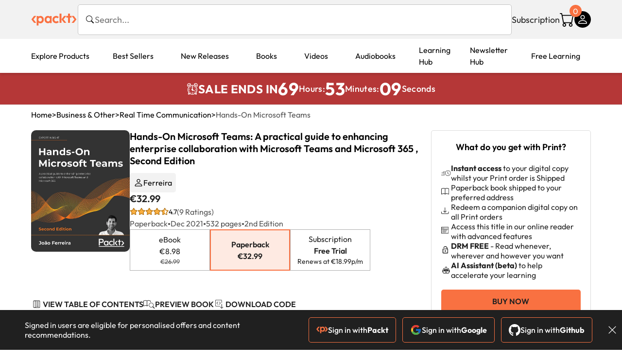

--- FILE ---
content_type: text/html; charset=UTF-8
request_url: https://www.packtpub.com/en-cz/product/hands-on-microsoft-teams-9781801075275
body_size: 47516
content:
<!DOCTYPE html>
<html lang="en">
<head>
    <meta charset="utf-8">
    <meta name="referrer" content="no-referrer-when-downgrade">
    <meta http-equiv="X-UA-Compatible" content="IE=edge">
    <meta name="viewport" content="width=device-width, initial-scale=1">
    
    <script>
        window.dataLayer = window.dataLayer || [];
        function gtag(){dataLayer.push(arguments);}

        gtag('consent', 'default', {
            'ad_user_data': 'denied',
            'ad_personalization': 'denied',
            'ad_storage': 'denied',
            'analytics_storage': 'denied',
            'region': ["AT", "BE", "BG", "HR", "CY", "CZ", "DK", "EE", "FI", "FR", "DE", "EL", "ES", "HU", "IE", "IS", "IT", "LI", "LV", "LT", "LU", "MT", "NL", "NO", "PL", "PT", "RO", "SK", "SI", "SE", "UK", "US-CA"]
        });
    </script>

    <title>Hands-On Microsoft Teams | Business &amp; Other | Paperback</title>
    <meta name="description" content="A practical guide to enhancing enterprise collaboration with Microsoft Teams and Microsoft 365. 9 customer reviews. Top rated Business &amp; Other products." />
    <link rel="canonical" href="https://www.packtpub.com/en-cz/product/hands-on-microsoft-teams-9781801075275?type=print" />


    <meta name="robots" content="max-image-preview:large" />
    <link rel="preload" as="style" href="https://www.packtpub.com/rebuild/build/assets/product-vuiSnOvx.css" /><link rel="stylesheet" href="https://www.packtpub.com/rebuild/build/assets/product-vuiSnOvx.css" />        <link rel="modulepreload" href="https://www.packtpub.com/rebuild/build/assets/app-CuMmNZwT.js" /><script type="module" src="https://www.packtpub.com/rebuild/build/assets/app-CuMmNZwT.js"></script>
    <link rel="icon" href="/favicon.ico" sizes="48x48" >
<link rel="icon" href="/favicon.svg" sizes="any" type="image/svg+xml">
<link rel="apple-touch-icon" href="/apple-touch-icon.png"/>
    <style>
    @font-face {
        font-family: 'Outfit';
        font-style: normal;
        font-display: swap;
        src: local('Outfit'), url('https://www.packtpub.com/rebuild/build/assets/Outfit-VariableFont_wght-B-fmKU8E.woff2') format('woff2');
        font-weight: 100 1000;
    }

    * {
        font-family: 'Outfit', Arial, Helvetica, sans-serif;
        font-optical-sizing: auto;
        font-weight: 400;
        font-style: normal;
    }
</style>
        <!-- Open Graph Tags  -->
<meta property="og:url" content="https://www.packtpub.com/en-cz/product/hands-on-microsoft-teams-9781801075275?type=print" />
<meta property="og:site_name" content="Packt" />
<meta property="og:image" content="https://bookimages.packtpub.com/product-images/B17289/page_456.jpg" />
<meta property="og:image:secure_url" content="https://bookimages.packtpub.com/product-images/B17289/page_456.jpg" />
<meta property="og:title" content="Hands-On Microsoft Teams | Business &amp; Other | Paperback" />
<meta property="og:description" content="A practical guide to enhancing enterprise collaboration with Microsoft Teams and Microsoft 365. 9 customer reviews. Top rated Business &amp; Other products." />

<!-- Twitter Tags  -->
<meta name="twitter:title" content="Hands-On Microsoft Teams | Business &amp; Other | Paperback" />
<meta name="twitter:description" content="A practical guide to enhancing enterprise collaboration with Microsoft Teams and Microsoft 365. 9 customer reviews. Top rated Business &amp; Other products." />
    <!-- Twitter Card  -->
<meta name="twitter:card" content="summary" />
<meta name="twitter:site" content="@PacktPub" />
<meta name="twitter:creator" content="@PacktPub" />

<meta name="twitter:image" content="https://bookimages.packtpub.com/product-images/B17289/page_456.jpg" />

    <link rel="alternate" hreflang="en-us" href="https://www.packtpub.com/en-us/product/hands-on-microsoft-teams-9781801075275?type=print"/>
    <link rel="alternate" hreflang="en-gb" href="https://www.packtpub.com/en-gb/product/hands-on-microsoft-teams-9781801075275?type=print"/>
    <link rel="alternate" hreflang="en-in" href="https://www.packtpub.com/en-in/product/hands-on-microsoft-teams-9781801075275?type=print"/>
    <link rel="alternate" hreflang="en-de" href="https://www.packtpub.com/en-de/product/hands-on-microsoft-teams-9781801075275?type=print"/>
    <link rel="alternate" hreflang="en-fr" href="https://www.packtpub.com/en-fr/product/hands-on-microsoft-teams-9781801075275?type=print"/>
    <link rel="alternate" hreflang="en-ca" href="https://www.packtpub.com/en-ca/product/hands-on-microsoft-teams-9781801075275?type=print"/>
    <link rel="alternate" hreflang="en-ru" href="https://www.packtpub.com/en-ru/product/hands-on-microsoft-teams-9781801075275?type=print"/>
    <link rel="alternate" hreflang="en-es" href="https://www.packtpub.com/en-es/product/hands-on-microsoft-teams-9781801075275?type=print"/>
    <link rel="alternate" hreflang="en-br" href="https://www.packtpub.com/en-br/product/hands-on-microsoft-teams-9781801075275?type=print"/>
    <link rel="alternate" hreflang="en-au" href="https://www.packtpub.com/en-au/product/hands-on-microsoft-teams-9781801075275?type=print"/>
    <link rel="alternate" hreflang="en-ar" href="https://www.packtpub.com/en-ar/product/hands-on-microsoft-teams-9781801075275?type=print"/>
    <link rel="alternate" hreflang="en-at" href="https://www.packtpub.com/en-at/product/hands-on-microsoft-teams-9781801075275?type=print"/>
    <link rel="alternate" hreflang="en-be" href="https://www.packtpub.com/en-be/product/hands-on-microsoft-teams-9781801075275?type=print"/>
    <link rel="alternate" hreflang="en-bg" href="https://www.packtpub.com/en-bg/product/hands-on-microsoft-teams-9781801075275?type=print"/>
    <link rel="alternate" hreflang="en-cl" href="https://www.packtpub.com/en-cl/product/hands-on-microsoft-teams-9781801075275?type=print"/>
    <link rel="alternate" hreflang="en-co" href="https://www.packtpub.com/en-co/product/hands-on-microsoft-teams-9781801075275?type=print"/>
    <link rel="alternate" hreflang="en-cy" href="https://www.packtpub.com/en-cy/product/hands-on-microsoft-teams-9781801075275?type=print"/>
    <link rel="alternate" hreflang="en-cz" href="https://www.packtpub.com/en-cz/product/hands-on-microsoft-teams-9781801075275?type=print"/>
    <link rel="alternate" hreflang="en-dk" href="https://www.packtpub.com/en-dk/product/hands-on-microsoft-teams-9781801075275?type=print"/>
    <link rel="alternate" hreflang="en-ec" href="https://www.packtpub.com/en-ec/product/hands-on-microsoft-teams-9781801075275?type=print"/>
    <link rel="alternate" hreflang="en-eg" href="https://www.packtpub.com/en-eg/product/hands-on-microsoft-teams-9781801075275?type=print"/>
    <link rel="alternate" hreflang="en-ee" href="https://www.packtpub.com/en-ee/product/hands-on-microsoft-teams-9781801075275?type=print"/>
    <link rel="alternate" hreflang="en-fi" href="https://www.packtpub.com/en-fi/product/hands-on-microsoft-teams-9781801075275?type=print"/>
    <link rel="alternate" hreflang="en-gr" href="https://www.packtpub.com/en-gr/product/hands-on-microsoft-teams-9781801075275?type=print"/>
    <link rel="alternate" hreflang="en-hu" href="https://www.packtpub.com/en-hu/product/hands-on-microsoft-teams-9781801075275?type=print"/>
    <link rel="alternate" hreflang="en-id" href="https://www.packtpub.com/en-id/product/hands-on-microsoft-teams-9781801075275?type=print"/>
    <link rel="alternate" hreflang="en-ie" href="https://www.packtpub.com/en-ie/product/hands-on-microsoft-teams-9781801075275?type=print"/>
    <link rel="alternate" hreflang="en-it" href="https://www.packtpub.com/en-it/product/hands-on-microsoft-teams-9781801075275?type=print"/>
    <link rel="alternate" hreflang="en-jp" href="https://www.packtpub.com/en-jp/product/hands-on-microsoft-teams-9781801075275?type=print"/>
    <link rel="alternate" hreflang="en-lv" href="https://www.packtpub.com/en-lv/product/hands-on-microsoft-teams-9781801075275?type=print"/>
    <link rel="alternate" hreflang="en-lt" href="https://www.packtpub.com/en-lt/product/hands-on-microsoft-teams-9781801075275?type=print"/>
    <link rel="alternate" hreflang="en-lu" href="https://www.packtpub.com/en-lu/product/hands-on-microsoft-teams-9781801075275?type=print"/>
    <link rel="alternate" hreflang="en-my" href="https://www.packtpub.com/en-my/product/hands-on-microsoft-teams-9781801075275?type=print"/>
    <link rel="alternate" hreflang="en-mt" href="https://www.packtpub.com/en-mt/product/hands-on-microsoft-teams-9781801075275?type=print"/>
    <link rel="alternate" hreflang="en-mx" href="https://www.packtpub.com/en-mx/product/hands-on-microsoft-teams-9781801075275?type=print"/>
    <link rel="alternate" hreflang="en-nl" href="https://www.packtpub.com/en-nl/product/hands-on-microsoft-teams-9781801075275?type=print"/>
    <link rel="alternate" hreflang="en-nz" href="https://www.packtpub.com/en-nz/product/hands-on-microsoft-teams-9781801075275?type=print"/>
    <link rel="alternate" hreflang="en-no" href="https://www.packtpub.com/en-no/product/hands-on-microsoft-teams-9781801075275?type=print"/>
    <link rel="alternate" hreflang="en-ph" href="https://www.packtpub.com/en-ph/product/hands-on-microsoft-teams-9781801075275?type=print"/>
    <link rel="alternate" hreflang="en-pl" href="https://www.packtpub.com/en-pl/product/hands-on-microsoft-teams-9781801075275?type=print"/>
    <link rel="alternate" hreflang="en-pt" href="https://www.packtpub.com/en-pt/product/hands-on-microsoft-teams-9781801075275?type=print"/>
    <link rel="alternate" hreflang="en-ro" href="https://www.packtpub.com/en-ro/product/hands-on-microsoft-teams-9781801075275?type=print"/>
    <link rel="alternate" hreflang="en-sg" href="https://www.packtpub.com/en-sg/product/hands-on-microsoft-teams-9781801075275?type=print"/>
    <link rel="alternate" hreflang="en-sk" href="https://www.packtpub.com/en-sk/product/hands-on-microsoft-teams-9781801075275?type=print"/>
    <link rel="alternate" hreflang="en-si" href="https://www.packtpub.com/en-si/product/hands-on-microsoft-teams-9781801075275?type=print"/>
    <link rel="alternate" hreflang="en-za" href="https://www.packtpub.com/en-za/product/hands-on-microsoft-teams-9781801075275?type=print"/>
    <link rel="alternate" hreflang="en-kr" href="https://www.packtpub.com/en-kr/product/hands-on-microsoft-teams-9781801075275?type=print"/>
    <link rel="alternate" hreflang="en-se" href="https://www.packtpub.com/en-se/product/hands-on-microsoft-teams-9781801075275?type=print"/>
    <link rel="alternate" hreflang="en-ch" href="https://www.packtpub.com/en-ch/product/hands-on-microsoft-teams-9781801075275?type=print"/>
    <link rel="alternate" hreflang="en-tw" href="https://www.packtpub.com/en-tw/product/hands-on-microsoft-teams-9781801075275?type=print"/>
    <link rel="alternate" hreflang="en-th" href="https://www.packtpub.com/en-th/product/hands-on-microsoft-teams-9781801075275?type=print"/>
    <link rel="alternate" hreflang="en-tr" href="https://www.packtpub.com/en-tr/product/hands-on-microsoft-teams-9781801075275?type=print"/>
    <link rel="alternate" hreflang="en-ua" href="https://www.packtpub.com/en-ua/product/hands-on-microsoft-teams-9781801075275?type=print"/>
    <link rel="alternate" hreflang="x-default" href="https://www.packtpub.com/en-us/product/hands-on-microsoft-teams-9781801075275?type=print"/>
                <script>
            window.pageName = "product";
        </script>
                <script>
            window.packtPubBaseUrl = "https://www.packtpub.com/en-cz";
        </script>
                <script type="application/ld+json">
            {"@context":"https://schema.org","@graph":[{"@type":"Organization","@id":"https://www.packtpub.com/#organization","name":"Packt","url":"https://www.packtpub.com/","sameAs":["https://en.wikipedia.org/wiki/Packt","https://www.facebook.com/PacktPub","https://www.linkedin.com/company/packt-publishing/","https://www.youtube.com/channel/UC3VydBGBl132baPCLeDspMQ","https://twitter.com/PacktPublishing","https://subscription.packtpub.com","https://hub.packtpub.com"],"logo":{"@type":"ImageObject","@id":"https://www.packtpub.com/#logo","inLanguage":"en-US","url":"https://www.packtpub.com/images/logo-new.svg","width":"368","height":"180","caption":"Packt"},"image":{"@id":"https://www.packtpub.com/#logo"}},{"@type":"WebSite","@id":"https://www.packtpub.com/#website","url":"https://www.packtpub.com/","name":"Packt","description":"Packt website description","alternateName":["Packt Publishing","Packt Publishing Limited","packtpub","packtpub.com"],"publisher":{"@id":"https://www.packtpub.com/#organization"},"potentialAction":[{"@type":"SearchAction","target":{"@type":"EntryPoint","urlTemplate":"https://www.packtpub.com/search?query={search_term_string}"},"query-input":"required name=search_term_string"}],"inLanguage":"en-US"},{"@type":"Product","name":"Hands-On Microsoft Teams","image":"https://bookimages.packtpub.com/product-images/B17289/page_456.jpg","description":"Microsoft Teams is a permanent fixture in the modern workplace, but many of its productivity-boosting features go unnoticed or unused. Hands-On Microsoft Teams shows you how to use Teams to its full potential through easy-to-follow practical tutorials.\n\nThis guide to mastering Teams explores the platform in comprehensive detail and how it interacts with the rest of the Microsoft ecosystem to help you work efficiently and manage your resources. You'll get to grips with core functionality like setting up and managing teams, channels, chats, tabs, and meetings.\n\nYou'll also learn to get the best out of Teams by adding custom apps, integrating with Microsoft 365, using PowerShell automation, and exploring useful settings you didn't know existed. Along the way, you'll be shown various real-world scenarios and how to implement solutions for them in Teams that will increase your productivity.\n\nWhether you're an administrator, manager, or team member, by the end of this book you'll be confident in using everything Microsoft Teams has to offer.","gtin":"1801075271","gtin14":"9781801075275","sku":"B17289","brand":{"@type":"Brand","name":"Packt"},"aggregateRating":{"@type":"AggregateRating","ratingValue":4.7,"reviewCount":9},"offers":{"@type":"Offer","url":"https://www.packtpub.com/en-cz/product/hands-on-microsoft-teams-9781801075275","itemCondition":"https://schema.org/NewCondition","availability":"https://schema.org/InStock","price":32.99,"category":"Paid","priceCurrency":"EUR","priceValidUntil":"2026-01-25","hasMerchantReturnPolicy":{"@type":"MerchantReturnPolicy","applicableCountry":"CZ","returnPolicyCategory":"https://schema.org/MerchantReturnFiniteReturnWindow","merchantReturnDays":60,"returnMethod":"https://schema.org/ReturnByMail","returnFees":"https://schema.org/FreeReturn"},"shippingDetails":[{"@type":"OfferShippingDetails","shippingRate":{"@type":"MonetaryAmount","value":"25.95","currency":"EUR"},"shippingDestination":{"@type":"DefinedRegion","addressCountry":"CZ"},"deliveryTime":{"@type":"ShippingDeliveryTime","handlingTime":{"@type":"QuantitativeValue","minValue":0,"maxValue":1,"unitCode":"DAY"},"transitTime":{"@type":"QuantitativeValue","minValue":7,"maxValue":10,"unitCode":"DAY"}}}]}},{"@type":"Book","@id":"https://www.packtpub.com/en-cz/product/hands-on-microsoft-teams-9781801075275","url":"https://www.packtpub.com/en-cz/product/hands-on-microsoft-teams-9781801075275","name":"Hands-On Microsoft Teams","author":[{"@type":"Person","@id":"https://www.packtpub.com/authors/ferreira","name":" Ferreira","url":"https://www.packtpub.com/authors/ferreira","sameAs":["https://www.linkedin.com/in/joao12ferreira/","https://www.packtpub.com/authors/ferreira"]}],"sameAs":"https://www.packtpub.com/en-cz/product/hands-on-microsoft-teams-9781801075275","workExample":[{"@type":"Book","@id":"https://www.packtpub.com/en-cz/product/hands-on-microsoft-teams-9781801075275","isbn":"9781801075275","bookEdition":"2","bookFormat":"https://schema.org/Paperback","inLanguage":"en","url":"https://www.packtpub.com/en-cz/product/hands-on-microsoft-teams-9781801075275","datePublished":"2021-12-15 00:00:00","identifier":{"@type":"PropertyValue","propertyID":"OCLC_NUMBER","value":"9781801075275"},"potentialAction":{"@type":"ReadAction","target":{"@type":"EntryPoint","urlTemplate":"https://www.packtpub.com/en-cz/product/hands-on-microsoft-teams-9781801075275/chapter/microsoft-teams-basics-1/section/microsoft-teams-basics-ch01lvl1sec01","actionPlatform":["https://schema.org/DesktopWebPlatform","https://schema.org/AndroidPlatform","https://schema.org/IOSPlatform"]},"expectsAcceptanceOf":[{"@type":"Offer","category":"subscription","availabilityStarts":"2021-12-15 00:00:00","availabilityEnds":"2250-06-30T23:59:00-04:00","eligibleRegion":{"@type":"Country","name":"CZ"}},{"@type":"Offer","category":"nologinrequired","availabilityStarts":"2021-12-15 00:00:00","availabilityEnds":"2250-06-30T23:59:00-04:00","eligibleRegion":{"@type":"Country","name":"CZ"}}]}}]},[{"@context":"https://schema.org","@type":"BreadcrumbList","itemListElement":[{"@type":"ListItem","position":1,"name":"Print","item":"https://www.packtpub.com/Paperback"},{"@type":"ListItem","position":2,"name":"Business & Other","item":"https://www.packtpub.com/Paperback/Business-Other"}]},{"@context":"https://schema.org","@type":"BreadcrumbList","itemListElement":[{"@type":"ListItem","position":1,"name":"Print","item":"https://www.packtpub.com/Paperback"},{"@type":"ListItem","position":2,"name":"Business & Other","item":"https://www.packtpub.com/Paperback/Business-Other"},{"@type":"ListItem","position":3,"name":"Best Sellers","item":"https://www.packtpub.com/Paperback/Business-Other/Best-Sellers"}]}]]}
        </script>
    
    <script>
        window.cartItems = [];
    </script>

    
    
    <script async src="https://91519dce225c6867.packtpub.com/gtag/js?id=G-Q4R8G7SJDK"></script>
    <script>
        window.dataLayer = window.dataLayer || [];
        function gtag(){dataLayer.push(arguments);}

        gtag('js', new Date());

        gtag('config', "G-Q4R8G7SJDK", {
            'server_container_url': 'https://91519dce225c6867.packtpub.com',
                    });

        gtag('consent', 'default', {
            'ad_user_data': 'denied',
            'ad_personalization': 'denied',
            'ad_storage': 'denied',
            'analytics_storage': 'denied',
            'region': ["AT", "BE", "BG", "HR", "CY", "CZ", "DK", "EE", "FI", "FR", "DE", "EL", "ES", "HU", "IE", "IS", "IT", "LI", "LV", "LT", "LU", "MT", "NL", "NO", "PL", "PT", "RO", "SK", "SI", "SE", "UK", "US-CA"]
        });

                                gtag('set', 'user_properties', {
                                'user_locale': 'en-us',
                                            });
            
                        gtag('config', 'G-Q4R8G7SJDK', {
                                'page_locale': 'en-cz',
                'page_country': 'cz',
                                'page_currency': 'EUR'
            });
                    
        // Get GA4 session ID and client ID from gtag and send to backend
        (function() {
            const measurementId = "G-Q4R8G7SJDK";
            
            function setGACookies(sessionId, clientId) {
                if (sessionId) {
                    // Store session ID in cookie for backend access (30 minutes expiry - matches GA4 session timeout)
                    document.cookie = 'X-GA-Session-ID=' + encodeURIComponent(sessionId) + '; path=/; max-age=1800; SameSite=Lax';
                }
                
                if (clientId) {
                    // Store client ID in cookie (2 years expiry - matches GA4 client ID lifetime)
                    document.cookie = 'X-GA-Client-ID=' + encodeURIComponent(clientId) + '; path=/; max-age=63072000; SameSite=Lax';
                }
            }

            function getGAAnalyticsData() {
                // Wait for gtag to be ready
                if (typeof gtag === 'undefined') {
                    setTimeout(getGAAnalyticsData, 100);
                    return;
                }

                // Method 1: Try to get session_id and client_id using gtag('get')
                // Note: This may not work in all browsers/configurations, so we have fallbacks
                try {
                    gtag('get', measurementId, 'session_id', function(sessionId) {
                        gtag('get', measurementId, 'client_id', function(clientId) {
                            if (sessionId || clientId) {
                                setGACookies(sessionId, clientId);
                            } else {
                                // Fallback: Parse from _ga cookie
                                parseGACookies();
                            }
                        });
                    });
                } catch (e) {
                    // Fallback: Parse from cookies
                    parseGACookies();
                }
            }

            function parseGACookies() {
                // Fallback: Parse _ga cookie format: GA1.2.XXXXXXXXX.YYYYYYYYY
                // Where XXXXXXX is client ID and YYYYYYYY is session start time
                const gaCookie = document.cookie.split('; ').find(row => row.startsWith('_ga='));
                if (gaCookie) {
                    const gaValue = gaCookie.split('=')[1];
                    const parts = gaValue.split('.');
                    if (parts.length >= 4) {
                        // Client ID is parts[2] + parts[3]
                        const clientId = parts[2] + '.' + parts[3];
                        setGACookies(null, clientId);
                    }
                }

                // Also try _ga_<MEASUREMENT_ID> cookie which has more structured data
                const gaMeasurementCookie = document.cookie.split('; ').find(row => row.startsWith('_ga_' + measurementId.replace('G-', '') + '='));
                if (gaMeasurementCookie) {
                    try {
                        const cookieValue = gaMeasurementCookie.split('=')[1];
                        const decoded = decodeURIComponent(cookieValue);
                        // The cookie format is: GS1.1.<session_id>.<timestamp>
                        const cookieParts = decoded.split('.');
                        if (cookieParts.length >= 4) {
                            const sessionId = cookieParts[2];
                            setGACookies(sessionId, null);
                        }
                    } catch (e) {
                        // Ignore parsing errors
                    }
                }
            }

            // Get analytics data after gtag is initialized
            // Use a longer delay to ensure gtag is fully loaded
            if (document.readyState === 'loading') {
                document.addEventListener('DOMContentLoaded', function() {
                    setTimeout(getGAAnalyticsData, 1500);
                });
            } else {
                setTimeout(getGAAnalyticsData, 1500);
            }

            // Also try to capture session_id from gtag events as a backup
            // This fires when any gtag event is sent
            const originalGtag = window.gtag;
            if (originalGtag) {
                window.gtag = function() {
                    const args = Array.from(arguments);
                    // Check if this is an event that might contain session info
                    if (args[0] === 'event' || args[0] === 'config') {
                        // Try to extract session_id from the event
                        const config = args[2] || {};
                        if (config.session_id) {
                            setGACookies(config.session_id, config.client_id);
                        }
                    }
                    return originalGtag.apply(this, arguments);
                };
            }
        })();
    </script>
</head>

<body>
<div class="float-alert-container"></div>


<noscript>
        <iframe src="https://91519dce225c6867.packtpub.com/ns.html?id=GTM-N8ZG435Z" height="0" width="0" style="display:none;visibility:hidden"></iframe>
    </noscript>
<!-- End Google Tag Manager (noscript) -->
    <header class="header-sticky header">
    <div class="rebuild-container header-wrapper">
        <a href="https://www.packtpub.com/en-cz" class="header-logo-link">
            <img src="https://www.packtpub.com/rebuild/build/assets/packt-Dz-8EKdV.svg" alt="Packt"  class="header-logo">
        </a>
        <form class="search desktop"
    data-search="https://www.packtpub.com/api/rebuild/header/search"
    data-method="POST"
    action="https://www.packtpub.com/en-cz/search"
>
    <img
    src="https://www.packtpub.com/rebuild/build/assets/search-BHSZlKFs.svg"
    class="svg-icon icon icon-2 search-box-icon"
    
    alt="Search icon"
/>
    <input
        type="text"
        name="q"
        class="search-input"
        placeholder="Search..."
        id="search"
        autocomplete="off"
    />
    
        
    <span class="loader d-none"></span>
    <img
    src="https://www.packtpub.com/rebuild/build/assets/close-BX_BCJyJ.svg"
    class="svg-icon search-close d-none"
    
    alt="Close icon"
/>
    <div class="search-results d-none scrollbar" id="results"></div>
</form>
<div class="header-search-mobile device">
    <img
    src="https://www.packtpub.com/rebuild/build/assets/search-BHSZlKFs.svg"
    class="svg-icon icon icon-2 search-box-icon mobile-search-icon"
    data-toggle="search, header-logo, header-actions, header-logo-link, mobile-search-close:d-none, mobile-search-icon:d-none" data-toggle-override="desktop"
    alt="Search icon"
/>
    <span
        class="mobile-search-close d-none"
        data-toggle="search, header-logo, header-actions, header-logo-link, mobile-search-close:d-none, mobile-search-icon:d-none"
        data-toggle-override="desktop"
    >
        CANCEL
    </span>
</div>

<script>
    window.searchIcon = "https:\/\/www.packtpub.com\/rebuild\/build\/assets\/search-BHSZlKFs.svg";
    window.countryCode = "cz";
</script>
        <div class="header-actions">
            <a class="header-actions-link desktop"
                                    href="https://www.packtpub.com/en-cz/subscribe"
                            >
                Subscription
            </a>
            <div class="header-cart">
    <span class="header-cart-count">
        0
    </span>
    <div class="header-cart-basket"
         data-dropdown-target="header-cart-dropdown"
    >
        <img
    src="https://www.packtpub.com/rebuild/build/assets/cart-DmoNpZZc.svg"
    class="svg-icon icon icon-5"
    
    alt="Cart icon"
/>
        <div
            class="header-dropdown-active header-dropdown-active-left"
            id="header-cart-dropdown"
            data-dropdown-target="header-cart-dropdown"
            data-analytics-type="view_cart"
            data-analytics-currency="EUR"
        >
            <div class="header-dropdown-active-wrapper header-dropdown-active-wrapper-border">
                <div class="header-dropdown-active-header device">
                    <div class="header-dropdown-active-header-placeholder">
                        Your Cart
                        <span>(0 item)</span>
                    </div>
                    <img
    src="https://www.packtpub.com/rebuild/build/assets/close-BX_BCJyJ.svg"
    class="svg-icon icon icon-1"
    data-dropdown-target="header-cart-dropdown"
    alt="Close icon"
/>
                </div>
                <div
                    class="header-dropdown-active-body ">
                                            You have no products in your basket yet
                                                                                                                <div class="header-cart-discount">
                                <div class="header-cart-discount-toggle">
                                <span class="header-cart-discount-toggle-text">
                                                                            Save more on your purchases!
                                                                    </span>
                                    <span class="header-cart-discount-toggle-icon">
                                        <img
    src="https://www.packtpub.com/rebuild/build/assets/chevron-up-grey-CJySprCs.svg"
    class="svg-icon icon-2 toggle-icon rotated"
    
    alt="discount-offer-chevron-icon"
/>
                                    </span>
                                </div>
                                <div id="discountInfo" class="header-cart-discount-info">
                                                                            <div class="header-cart-discount-options-option">
                                            <input type="checkbox"
                                                   
                                                   disabled>
                                            <label>Buy 2 digital products and unlock €6.99 prices</label>
                                        </div>
                                                                            <div class="header-cart-discount-options-option">
                                            <input type="checkbox"
                                                   
                                                   disabled>
                                            <label>Buy 10 digital products and unlock €4.99 prices</label>
                                        </div>
                                    
                                    <span>
                                                                                     Savings automatically calculated. No voucher code required.
                                                                            </span>
                                </div>
                            </div>
                                            
                                                <div class="header-cart-dropdown-checkout">
                                <a class="rebuild-btn rebuild-btn-primary"
                                   href="https://www.packtpub.com/checkout" title="Checkout">
                                    Checkout
                                </a>
                            </div>
                        </div>
                </div>
            </div>
        </div>
    </div>
</div>
            <div class="header-user">
    <div class="header-user-account"
         data-dropdown-target="header-user-dropdown"
    >
                    <img
    src="https://www.packtpub.com/rebuild/build/assets/profile-RD2gMNMF.svg"
    class="svg-icon icon icon--light icon-4"
    
    alt="Profile icon"
/>
                <div class="header-dropdown-active " id="header-user-dropdown" data-dropdown-target="header-user-dropdown">
            <div class="header-dropdown-active-wrapper header-dropdown-active-wrapper-border">
                <div class="header-dropdown-active-header device">
                    <div class="header-dropdown-active-header-placeholder">Account</div>
                    <img
    src="https://www.packtpub.com/rebuild/build/assets/close-BX_BCJyJ.svg"
    class="svg-icon icon icon-4"
    data-dropdown-target="header-user-dropdown"
    alt="Close icon"
/>
                </div>
                <div class="header-dropdown-active-body">
                                            <div class="header-dropdown-active-body">
                            <a class="rebuild-btn rebuild-btn-primary" href="https://www.packtpub.com/login?returnUrl=https://www.packtpub.com/en-cz/product/hands-on-microsoft-teams-9781801075275">Sign in</a>
                            <span>New User? <a href="https://www.packtpub.com/register?returnUrl=https://www.packtpub.com/en-cz/product/hands-on-microsoft-teams-9781801075275">Create Account</a></span>
                        </div>
                                                                                <a href="https://www.packtpub.com/my-account/details" class="header-dropdown-active-footer-link">
                        Your Account</a>
                    <a href="https://www.packtpub.com/my-account/orders" class="header-dropdown-active-footer-link">
                        Your Orders
                    </a>
                    <div class="header-dropdown-active-footer-seperator"></div>
                                        <div class="header-dropdown-active-footer-country" data-modal-open="country-modal">
                        <span>Country Selection:</span>
                                                    <img
                                loading="lazy"
                                src="/images/countries/czech.png"
                                alt="countryFlag"
                                class="header-dropdown-active-footer-country-flag"
                                width="25"
                                height="18"
                            />
                                            </div>
                                                        </div>
            </div>
        </div>
    </div>
    <div id="country-modal" class="rebuild-modal  d-none" data-has-errors="">
    <div class="rebuild-modal-content ">
        <div class="rebuild-modal-content-header">
            <h2 class="rebuild-modal-content-header-title">Change country</h2>
            <img
    src="https://www.packtpub.com/rebuild/build/assets/close-BX_BCJyJ.svg"
    class="svg-icon icon icon-4"
    data-modal-close="country-modal"
    alt="Modal Close icon"
/>
       </div>
        <div class="rebuild-modal-content-body scrollbar">
            <div class="header-countrypicker-body-wrapper">
    <div class="header-countrypicker-body-wrapper-input">
        <img
    src="https://www.packtpub.com/rebuild/build/assets/search-BHSZlKFs.svg"
    class="svg-icon icon-2"
    
    alt="Country selected"
/>
        <input type="text" placeholder="Search country" id="SearchCountry" data-search-input class="header-countrypicker-body-wrapper-input-input">
        <img
    src="https://www.packtpub.com/rebuild/build/assets/close-BX_BCJyJ.svg"
    class="svg-icon icon-2 d-none"
    data-search-input-cancel=""
    alt="Country selected"
/>
    </div>

    <div class="header-countrypicker-body-wrapper-result">
                                
        <a
            class="header-countrypicker-body-country "
            href="https://www.packtpub.com/en-us/product/hands-on-microsoft-teams-9781801075275">
            <div class="header-countrypicker-body-country-flag">
                <img src="/images/countries/us.png" alt="country flag" loading="lazy">
                <span>United States</span>
                <div class="tick ">
                    <img
    src="https://www.packtpub.com/rebuild/build/assets/tick-CxqPKpDp.svg"
    class="svg-icon icon icon-2"
    
    alt="Country selected"
/>
                </div>

            </div>
        </a>
        
                                        
        <a
            class="header-countrypicker-body-country "
            href="https://www.packtpub.com/en-gb/product/hands-on-microsoft-teams-9781801075275">
            <div class="header-countrypicker-body-country-flag">
                <img src="/images/countries/gb.png" alt="country flag" loading="lazy">
                <span>Great Britain</span>
                <div class="tick ">
                    <img
    src="https://www.packtpub.com/rebuild/build/assets/tick-CxqPKpDp.svg"
    class="svg-icon icon icon-2"
    
    alt="Country selected"
/>
                </div>

            </div>
        </a>
        
                                        
        <a
            class="header-countrypicker-body-country "
            href="https://www.packtpub.com/en-in/product/hands-on-microsoft-teams-9781801075275">
            <div class="header-countrypicker-body-country-flag">
                <img src="/images/countries/india.png" alt="country flag" loading="lazy">
                <span>India</span>
                <div class="tick ">
                    <img
    src="https://www.packtpub.com/rebuild/build/assets/tick-CxqPKpDp.svg"
    class="svg-icon icon icon-2"
    
    alt="Country selected"
/>
                </div>

            </div>
        </a>
        
                                        
        <a
            class="header-countrypicker-body-country "
            href="https://www.packtpub.com/en-de/product/hands-on-microsoft-teams-9781801075275">
            <div class="header-countrypicker-body-country-flag">
                <img src="/images/countries/germany.png" alt="country flag" loading="lazy">
                <span>Germany</span>
                <div class="tick ">
                    <img
    src="https://www.packtpub.com/rebuild/build/assets/tick-CxqPKpDp.svg"
    class="svg-icon icon icon-2"
    
    alt="Country selected"
/>
                </div>

            </div>
        </a>
        
                                        
        <a
            class="header-countrypicker-body-country "
            href="https://www.packtpub.com/en-fr/product/hands-on-microsoft-teams-9781801075275">
            <div class="header-countrypicker-body-country-flag">
                <img src="/images/countries/france.png" alt="country flag" loading="lazy">
                <span>France</span>
                <div class="tick ">
                    <img
    src="https://www.packtpub.com/rebuild/build/assets/tick-CxqPKpDp.svg"
    class="svg-icon icon icon-2"
    
    alt="Country selected"
/>
                </div>

            </div>
        </a>
        
                                        
        <a
            class="header-countrypicker-body-country "
            href="https://www.packtpub.com/en-ca/product/hands-on-microsoft-teams-9781801075275">
            <div class="header-countrypicker-body-country-flag">
                <img src="/images/countries/canada.png" alt="country flag" loading="lazy">
                <span>Canada</span>
                <div class="tick ">
                    <img
    src="https://www.packtpub.com/rebuild/build/assets/tick-CxqPKpDp.svg"
    class="svg-icon icon icon-2"
    
    alt="Country selected"
/>
                </div>

            </div>
        </a>
        
                                        
        <a
            class="header-countrypicker-body-country "
            href="https://www.packtpub.com/en-ru/product/hands-on-microsoft-teams-9781801075275">
            <div class="header-countrypicker-body-country-flag">
                <img src="/images/countries/russia.png" alt="country flag" loading="lazy">
                <span>Russia</span>
                <div class="tick ">
                    <img
    src="https://www.packtpub.com/rebuild/build/assets/tick-CxqPKpDp.svg"
    class="svg-icon icon icon-2"
    
    alt="Country selected"
/>
                </div>

            </div>
        </a>
        
                                        
        <a
            class="header-countrypicker-body-country "
            href="https://www.packtpub.com/en-es/product/hands-on-microsoft-teams-9781801075275">
            <div class="header-countrypicker-body-country-flag">
                <img src="/images/countries/spain.png" alt="country flag" loading="lazy">
                <span>Spain</span>
                <div class="tick ">
                    <img
    src="https://www.packtpub.com/rebuild/build/assets/tick-CxqPKpDp.svg"
    class="svg-icon icon icon-2"
    
    alt="Country selected"
/>
                </div>

            </div>
        </a>
        
                                        
        <a
            class="header-countrypicker-body-country "
            href="https://www.packtpub.com/en-br/product/hands-on-microsoft-teams-9781801075275">
            <div class="header-countrypicker-body-country-flag">
                <img src="/images/countries/brazil.png" alt="country flag" loading="lazy">
                <span>Brazil</span>
                <div class="tick ">
                    <img
    src="https://www.packtpub.com/rebuild/build/assets/tick-CxqPKpDp.svg"
    class="svg-icon icon icon-2"
    
    alt="Country selected"
/>
                </div>

            </div>
        </a>
        
                                        
        <a
            class="header-countrypicker-body-country "
            href="https://www.packtpub.com/en-au/product/hands-on-microsoft-teams-9781801075275">
            <div class="header-countrypicker-body-country-flag">
                <img src="/images/countries/australia.png" alt="country flag" loading="lazy">
                <span>Australia</span>
                <div class="tick ">
                    <img
    src="https://www.packtpub.com/rebuild/build/assets/tick-CxqPKpDp.svg"
    class="svg-icon icon icon-2"
    
    alt="Country selected"
/>
                </div>

            </div>
        </a>
        
                <hr class="header-countrypicker-body-seprator">
                                        
        <a
            class="header-countrypicker-body-country "
            href="https://www.packtpub.com/en-sg/product/hands-on-microsoft-teams-9781801075275">
            <div class="header-countrypicker-body-country-flag">
                <img src="/images/countries/singapore.png" alt="country flag" loading="lazy">
                <span>Singapore</span>
                <div class="tick ">
                    <img
    src="https://www.packtpub.com/rebuild/build/assets/tick-CxqPKpDp.svg"
    class="svg-icon icon icon-2"
    
    alt="Country selected"
/>
                </div>

            </div>
        </a>
        
                                        
        <a
            class="header-countrypicker-body-country "
            href="https://www.packtpub.com/en-ic/product/hands-on-microsoft-teams-9781801075275">
            <div class="header-countrypicker-body-country-flag">
                <img src="https://cdn.packtpub.com/flag/f900347a-7f82-4722-b327-7ed5161ed2ce_Flag_of_the_Canary_Islands.png" alt="country flag" loading="lazy">
                <span>Canary Islands</span>
                <div class="tick ">
                    <img
    src="https://www.packtpub.com/rebuild/build/assets/tick-CxqPKpDp.svg"
    class="svg-icon icon icon-2"
    
    alt="Country selected"
/>
                </div>

            </div>
        </a>
        
                                        
        <a
            class="header-countrypicker-body-country "
            href="https://www.packtpub.com/en-hu/product/hands-on-microsoft-teams-9781801075275">
            <div class="header-countrypicker-body-country-flag">
                <img src="/images/countries/hungary.png" alt="country flag" loading="lazy">
                <span>Hungary</span>
                <div class="tick ">
                    <img
    src="https://www.packtpub.com/rebuild/build/assets/tick-CxqPKpDp.svg"
    class="svg-icon icon icon-2"
    
    alt="Country selected"
/>
                </div>

            </div>
        </a>
        
                                        
        <a
            class="header-countrypicker-body-country "
            href="https://www.packtpub.com/en-ua/product/hands-on-microsoft-teams-9781801075275">
            <div class="header-countrypicker-body-country-flag">
                <img src="/images/countries/ukraine.png" alt="country flag" loading="lazy">
                <span>Ukraine</span>
                <div class="tick ">
                    <img
    src="https://www.packtpub.com/rebuild/build/assets/tick-CxqPKpDp.svg"
    class="svg-icon icon icon-2"
    
    alt="Country selected"
/>
                </div>

            </div>
        </a>
        
                                        
        <a
            class="header-countrypicker-body-country "
            href="https://www.packtpub.com/en-lu/product/hands-on-microsoft-teams-9781801075275">
            <div class="header-countrypicker-body-country-flag">
                <img src="/images/countries/lux.png" alt="country flag" loading="lazy">
                <span>Luxembourg</span>
                <div class="tick ">
                    <img
    src="https://www.packtpub.com/rebuild/build/assets/tick-CxqPKpDp.svg"
    class="svg-icon icon icon-2"
    
    alt="Country selected"
/>
                </div>

            </div>
        </a>
        
                                        
        <a
            class="header-countrypicker-body-country "
            href="https://www.packtpub.com/en-ee/product/hands-on-microsoft-teams-9781801075275">
            <div class="header-countrypicker-body-country-flag">
                <img src="/images/countries/estonia.png" alt="country flag" loading="lazy">
                <span>Estonia</span>
                <div class="tick ">
                    <img
    src="https://www.packtpub.com/rebuild/build/assets/tick-CxqPKpDp.svg"
    class="svg-icon icon icon-2"
    
    alt="Country selected"
/>
                </div>

            </div>
        </a>
        
                                        
        <a
            class="header-countrypicker-body-country "
            href="https://www.packtpub.com/en-lt/product/hands-on-microsoft-teams-9781801075275">
            <div class="header-countrypicker-body-country-flag">
                <img src="/images/countries/lithuania.png" alt="country flag" loading="lazy">
                <span>Lithuania</span>
                <div class="tick ">
                    <img
    src="https://www.packtpub.com/rebuild/build/assets/tick-CxqPKpDp.svg"
    class="svg-icon icon icon-2"
    
    alt="Country selected"
/>
                </div>

            </div>
        </a>
        
                                        
        <a
            class="header-countrypicker-body-country "
            href="https://www.packtpub.com/en-kr/product/hands-on-microsoft-teams-9781801075275">
            <div class="header-countrypicker-body-country-flag">
                <img src="/images/countries/southkorea.png" alt="country flag" loading="lazy">
                <span>South Korea</span>
                <div class="tick ">
                    <img
    src="https://www.packtpub.com/rebuild/build/assets/tick-CxqPKpDp.svg"
    class="svg-icon icon icon-2"
    
    alt="Country selected"
/>
                </div>

            </div>
        </a>
        
                                        
        <a
            class="header-countrypicker-body-country "
            href="https://www.packtpub.com/en-tr/product/hands-on-microsoft-teams-9781801075275">
            <div class="header-countrypicker-body-country-flag">
                <img src="/images/countries/turkey.png" alt="country flag" loading="lazy">
                <span>Turkey</span>
                <div class="tick ">
                    <img
    src="https://www.packtpub.com/rebuild/build/assets/tick-CxqPKpDp.svg"
    class="svg-icon icon icon-2"
    
    alt="Country selected"
/>
                </div>

            </div>
        </a>
        
                                        
        <a
            class="header-countrypicker-body-country "
            href="https://www.packtpub.com/en-ch/product/hands-on-microsoft-teams-9781801075275">
            <div class="header-countrypicker-body-country-flag">
                <img src="/images/countries/switzerland.png" alt="country flag" loading="lazy">
                <span>Switzerland</span>
                <div class="tick ">
                    <img
    src="https://www.packtpub.com/rebuild/build/assets/tick-CxqPKpDp.svg"
    class="svg-icon icon icon-2"
    
    alt="Country selected"
/>
                </div>

            </div>
        </a>
        
                                        
        <a
            class="header-countrypicker-body-country "
            href="https://www.packtpub.com/en-co/product/hands-on-microsoft-teams-9781801075275">
            <div class="header-countrypicker-body-country-flag">
                <img src="/images/countries/colombia.png" alt="country flag" loading="lazy">
                <span>Colombia</span>
                <div class="tick ">
                    <img
    src="https://www.packtpub.com/rebuild/build/assets/tick-CxqPKpDp.svg"
    class="svg-icon icon icon-2"
    
    alt="Country selected"
/>
                </div>

            </div>
        </a>
        
                                        
        <a
            class="header-countrypicker-body-country "
            href="https://www.packtpub.com/en-tw/product/hands-on-microsoft-teams-9781801075275">
            <div class="header-countrypicker-body-country-flag">
                <img src="/images/countries/taiwan.png" alt="country flag" loading="lazy">
                <span>Taiwan</span>
                <div class="tick ">
                    <img
    src="https://www.packtpub.com/rebuild/build/assets/tick-CxqPKpDp.svg"
    class="svg-icon icon icon-2"
    
    alt="Country selected"
/>
                </div>

            </div>
        </a>
        
                                        
        <a
            class="header-countrypicker-body-country "
            href="https://www.packtpub.com/en-cl/product/hands-on-microsoft-teams-9781801075275">
            <div class="header-countrypicker-body-country-flag">
                <img src="/images/countries/chile.png" alt="country flag" loading="lazy">
                <span>Chile</span>
                <div class="tick ">
                    <img
    src="https://www.packtpub.com/rebuild/build/assets/tick-CxqPKpDp.svg"
    class="svg-icon icon icon-2"
    
    alt="Country selected"
/>
                </div>

            </div>
        </a>
        
                                        
        <a
            class="header-countrypicker-body-country "
            href="https://www.packtpub.com/en-no/product/hands-on-microsoft-teams-9781801075275">
            <div class="header-countrypicker-body-country-flag">
                <img src="/images/countries/norway.png" alt="country flag" loading="lazy">
                <span>Norway</span>
                <div class="tick ">
                    <img
    src="https://www.packtpub.com/rebuild/build/assets/tick-CxqPKpDp.svg"
    class="svg-icon icon icon-2"
    
    alt="Country selected"
/>
                </div>

            </div>
        </a>
        
                                        
        <a
            class="header-countrypicker-body-country "
            href="https://www.packtpub.com/en-ec/product/hands-on-microsoft-teams-9781801075275">
            <div class="header-countrypicker-body-country-flag">
                <img src="/images/countries/ecuador.png" alt="country flag" loading="lazy">
                <span>Ecuador</span>
                <div class="tick ">
                    <img
    src="https://www.packtpub.com/rebuild/build/assets/tick-CxqPKpDp.svg"
    class="svg-icon icon icon-2"
    
    alt="Country selected"
/>
                </div>

            </div>
        </a>
        
                                        
        <a
            class="header-countrypicker-body-country "
            href="https://www.packtpub.com/en-id/product/hands-on-microsoft-teams-9781801075275">
            <div class="header-countrypicker-body-country-flag">
                <img src="/images/countries/indonesia.png" alt="country flag" loading="lazy">
                <span>Indonesia</span>
                <div class="tick ">
                    <img
    src="https://www.packtpub.com/rebuild/build/assets/tick-CxqPKpDp.svg"
    class="svg-icon icon icon-2"
    
    alt="Country selected"
/>
                </div>

            </div>
        </a>
        
                                        
        <a
            class="header-countrypicker-body-country "
            href="https://www.packtpub.com/en-nz/product/hands-on-microsoft-teams-9781801075275">
            <div class="header-countrypicker-body-country-flag">
                <img src="/images/countries/newzealand.png" alt="country flag" loading="lazy">
                <span>New Zealand</span>
                <div class="tick ">
                    <img
    src="https://www.packtpub.com/rebuild/build/assets/tick-CxqPKpDp.svg"
    class="svg-icon icon icon-2"
    
    alt="Country selected"
/>
                </div>

            </div>
        </a>
        
                                        
        <a
            class="header-countrypicker-body-country "
            href="https://www.packtpub.com/en-cy/product/hands-on-microsoft-teams-9781801075275">
            <div class="header-countrypicker-body-country-flag">
                <img src="/images/countries/cyprus.png" alt="country flag" loading="lazy">
                <span>Cyprus</span>
                <div class="tick ">
                    <img
    src="https://www.packtpub.com/rebuild/build/assets/tick-CxqPKpDp.svg"
    class="svg-icon icon icon-2"
    
    alt="Country selected"
/>
                </div>

            </div>
        </a>
        
                                        
        <a
            class="header-countrypicker-body-country "
            href="https://www.packtpub.com/en-dk/product/hands-on-microsoft-teams-9781801075275">
            <div class="header-countrypicker-body-country-flag">
                <img src="/images/countries/denmark.png" alt="country flag" loading="lazy">
                <span>Denmark</span>
                <div class="tick ">
                    <img
    src="https://www.packtpub.com/rebuild/build/assets/tick-CxqPKpDp.svg"
    class="svg-icon icon icon-2"
    
    alt="Country selected"
/>
                </div>

            </div>
        </a>
        
                                        
        <a
            class="header-countrypicker-body-country "
            href="https://www.packtpub.com/en-fi/product/hands-on-microsoft-teams-9781801075275">
            <div class="header-countrypicker-body-country-flag">
                <img src="/images/countries/finland.png" alt="country flag" loading="lazy">
                <span>Finland</span>
                <div class="tick ">
                    <img
    src="https://www.packtpub.com/rebuild/build/assets/tick-CxqPKpDp.svg"
    class="svg-icon icon icon-2"
    
    alt="Country selected"
/>
                </div>

            </div>
        </a>
        
                                        
        <a
            class="header-countrypicker-body-country "
            href="https://www.packtpub.com/en-pl/product/hands-on-microsoft-teams-9781801075275">
            <div class="header-countrypicker-body-country-flag">
                <img src="/images/countries/poland.png" alt="country flag" loading="lazy">
                <span>Poland</span>
                <div class="tick ">
                    <img
    src="https://www.packtpub.com/rebuild/build/assets/tick-CxqPKpDp.svg"
    class="svg-icon icon icon-2"
    
    alt="Country selected"
/>
                </div>

            </div>
        </a>
        
                                        
        <a
            class="header-countrypicker-body-country "
            href="https://www.packtpub.com/en-mt/product/hands-on-microsoft-teams-9781801075275">
            <div class="header-countrypicker-body-country-flag">
                <img src="/images/countries/malta.png" alt="country flag" loading="lazy">
                <span>Malta</span>
                <div class="tick ">
                    <img
    src="https://www.packtpub.com/rebuild/build/assets/tick-CxqPKpDp.svg"
    class="svg-icon icon icon-2"
    
    alt="Country selected"
/>
                </div>

            </div>
        </a>
        
                                        
        <a
            class="header-countrypicker-body-country active"
            href="https://www.packtpub.com/en-cz/product/hands-on-microsoft-teams-9781801075275">
            <div class="header-countrypicker-body-country-flag">
                <img src="/images/countries/czech.png" alt="country flag" loading="lazy">
                <span>Czechia</span>
                <div class="tick ">
                    <img
    src="https://www.packtpub.com/rebuild/build/assets/tick-CxqPKpDp.svg"
    class="svg-icon icon icon-2"
    
    alt="Country selected"
/>
                </div>

            </div>
        </a>
        
                                        
        <a
            class="header-countrypicker-body-country "
            href="https://www.packtpub.com/en-at/product/hands-on-microsoft-teams-9781801075275">
            <div class="header-countrypicker-body-country-flag">
                <img src="/images/countries/austria.png" alt="country flag" loading="lazy">
                <span>Austria</span>
                <div class="tick ">
                    <img
    src="https://www.packtpub.com/rebuild/build/assets/tick-CxqPKpDp.svg"
    class="svg-icon icon icon-2"
    
    alt="Country selected"
/>
                </div>

            </div>
        </a>
        
                                        
        <a
            class="header-countrypicker-body-country "
            href="https://www.packtpub.com/en-se/product/hands-on-microsoft-teams-9781801075275">
            <div class="header-countrypicker-body-country-flag">
                <img src="/images/countries/sweden.png" alt="country flag" loading="lazy">
                <span>Sweden</span>
                <div class="tick ">
                    <img
    src="https://www.packtpub.com/rebuild/build/assets/tick-CxqPKpDp.svg"
    class="svg-icon icon icon-2"
    
    alt="Country selected"
/>
                </div>

            </div>
        </a>
        
                                        
        <a
            class="header-countrypicker-body-country "
            href="https://www.packtpub.com/en-it/product/hands-on-microsoft-teams-9781801075275">
            <div class="header-countrypicker-body-country-flag">
                <img src="/images/countries/italy.png" alt="country flag" loading="lazy">
                <span>Italy</span>
                <div class="tick ">
                    <img
    src="https://www.packtpub.com/rebuild/build/assets/tick-CxqPKpDp.svg"
    class="svg-icon icon icon-2"
    
    alt="Country selected"
/>
                </div>

            </div>
        </a>
        
                                        
        <a
            class="header-countrypicker-body-country "
            href="https://www.packtpub.com/en-eg/product/hands-on-microsoft-teams-9781801075275">
            <div class="header-countrypicker-body-country-flag">
                <img src="/images/countries/egypt.png" alt="country flag" loading="lazy">
                <span>Egypt
</span>
                <div class="tick ">
                    <img
    src="https://www.packtpub.com/rebuild/build/assets/tick-CxqPKpDp.svg"
    class="svg-icon icon icon-2"
    
    alt="Country selected"
/>
                </div>

            </div>
        </a>
        
                                        
        <a
            class="header-countrypicker-body-country "
            href="https://www.packtpub.com/en-be/product/hands-on-microsoft-teams-9781801075275">
            <div class="header-countrypicker-body-country-flag">
                <img src="/images/countries/belgium.png" alt="country flag" loading="lazy">
                <span>Belgium</span>
                <div class="tick ">
                    <img
    src="https://www.packtpub.com/rebuild/build/assets/tick-CxqPKpDp.svg"
    class="svg-icon icon icon-2"
    
    alt="Country selected"
/>
                </div>

            </div>
        </a>
        
                                        
        <a
            class="header-countrypicker-body-country "
            href="https://www.packtpub.com/en-pt/product/hands-on-microsoft-teams-9781801075275">
            <div class="header-countrypicker-body-country-flag">
                <img src="/images/countries/portugal.png" alt="country flag" loading="lazy">
                <span>Portugal</span>
                <div class="tick ">
                    <img
    src="https://www.packtpub.com/rebuild/build/assets/tick-CxqPKpDp.svg"
    class="svg-icon icon icon-2"
    
    alt="Country selected"
/>
                </div>

            </div>
        </a>
        
                                        
        <a
            class="header-countrypicker-body-country "
            href="https://www.packtpub.com/en-si/product/hands-on-microsoft-teams-9781801075275">
            <div class="header-countrypicker-body-country-flag">
                <img src="/images/countries/slovenia.png" alt="country flag" loading="lazy">
                <span>Slovenia</span>
                <div class="tick ">
                    <img
    src="https://www.packtpub.com/rebuild/build/assets/tick-CxqPKpDp.svg"
    class="svg-icon icon icon-2"
    
    alt="Country selected"
/>
                </div>

            </div>
        </a>
        
                                        
        <a
            class="header-countrypicker-body-country "
            href="https://www.packtpub.com/en-ie/product/hands-on-microsoft-teams-9781801075275">
            <div class="header-countrypicker-body-country-flag">
                <img src="/images/countries/ireland.png" alt="country flag" loading="lazy">
                <span>Ireland</span>
                <div class="tick ">
                    <img
    src="https://www.packtpub.com/rebuild/build/assets/tick-CxqPKpDp.svg"
    class="svg-icon icon icon-2"
    
    alt="Country selected"
/>
                </div>

            </div>
        </a>
        
                                        
        <a
            class="header-countrypicker-body-country "
            href="https://www.packtpub.com/en-ro/product/hands-on-microsoft-teams-9781801075275">
            <div class="header-countrypicker-body-country-flag">
                <img src="/images/countries/romania.png" alt="country flag" loading="lazy">
                <span>Romania</span>
                <div class="tick ">
                    <img
    src="https://www.packtpub.com/rebuild/build/assets/tick-CxqPKpDp.svg"
    class="svg-icon icon icon-2"
    
    alt="Country selected"
/>
                </div>

            </div>
        </a>
        
                                        
        <a
            class="header-countrypicker-body-country "
            href="https://www.packtpub.com/en-gr/product/hands-on-microsoft-teams-9781801075275">
            <div class="header-countrypicker-body-country-flag">
                <img src="/images/countries/greece.png" alt="country flag" loading="lazy">
                <span>Greece</span>
                <div class="tick ">
                    <img
    src="https://www.packtpub.com/rebuild/build/assets/tick-CxqPKpDp.svg"
    class="svg-icon icon icon-2"
    
    alt="Country selected"
/>
                </div>

            </div>
        </a>
        
                                        
        <a
            class="header-countrypicker-body-country "
            href="https://www.packtpub.com/en-ar/product/hands-on-microsoft-teams-9781801075275">
            <div class="header-countrypicker-body-country-flag">
                <img src="/images/countries/argentina.png" alt="country flag" loading="lazy">
                <span>Argentina</span>
                <div class="tick ">
                    <img
    src="https://www.packtpub.com/rebuild/build/assets/tick-CxqPKpDp.svg"
    class="svg-icon icon icon-2"
    
    alt="Country selected"
/>
                </div>

            </div>
        </a>
        
                                        
        <a
            class="header-countrypicker-body-country "
            href="https://www.packtpub.com/en-nl/product/hands-on-microsoft-teams-9781801075275">
            <div class="header-countrypicker-body-country-flag">
                <img src="/images/countries/netherlands.png" alt="country flag" loading="lazy">
                <span>Netherlands</span>
                <div class="tick ">
                    <img
    src="https://www.packtpub.com/rebuild/build/assets/tick-CxqPKpDp.svg"
    class="svg-icon icon icon-2"
    
    alt="Country selected"
/>
                </div>

            </div>
        </a>
        
                                        
        <a
            class="header-countrypicker-body-country "
            href="https://www.packtpub.com/en-bg/product/hands-on-microsoft-teams-9781801075275">
            <div class="header-countrypicker-body-country-flag">
                <img src="https://cdn.packtpub.com/flag/004da5c4-583f-4e69-a0a8-0e999f350f90_128px-Flag_of_Bulgaria.png" alt="country flag" loading="lazy">
                <span>Bulgaria</span>
                <div class="tick ">
                    <img
    src="https://www.packtpub.com/rebuild/build/assets/tick-CxqPKpDp.svg"
    class="svg-icon icon icon-2"
    
    alt="Country selected"
/>
                </div>

            </div>
        </a>
        
                                        
        <a
            class="header-countrypicker-body-country "
            href="https://www.packtpub.com/en-lv/product/hands-on-microsoft-teams-9781801075275">
            <div class="header-countrypicker-body-country-flag">
                <img src="/images/countries/latvia.png" alt="country flag" loading="lazy">
                <span>Latvia</span>
                <div class="tick ">
                    <img
    src="https://www.packtpub.com/rebuild/build/assets/tick-CxqPKpDp.svg"
    class="svg-icon icon icon-2"
    
    alt="Country selected"
/>
                </div>

            </div>
        </a>
        
                                        
        <a
            class="header-countrypicker-body-country "
            href="https://www.packtpub.com/en-za/product/hands-on-microsoft-teams-9781801075275">
            <div class="header-countrypicker-body-country-flag">
                <img src="/images/countries/southafrica.png" alt="country flag" loading="lazy">
                <span>South Africa</span>
                <div class="tick ">
                    <img
    src="https://www.packtpub.com/rebuild/build/assets/tick-CxqPKpDp.svg"
    class="svg-icon icon icon-2"
    
    alt="Country selected"
/>
                </div>

            </div>
        </a>
        
                                        
        <a
            class="header-countrypicker-body-country "
            href="https://www.packtpub.com/en-my/product/hands-on-microsoft-teams-9781801075275">
            <div class="header-countrypicker-body-country-flag">
                <img src="/images/countries/malaysia.png" alt="country flag" loading="lazy">
                <span>Malaysia</span>
                <div class="tick ">
                    <img
    src="https://www.packtpub.com/rebuild/build/assets/tick-CxqPKpDp.svg"
    class="svg-icon icon icon-2"
    
    alt="Country selected"
/>
                </div>

            </div>
        </a>
        
                                        
        <a
            class="header-countrypicker-body-country "
            href="https://www.packtpub.com/en-jp/product/hands-on-microsoft-teams-9781801075275">
            <div class="header-countrypicker-body-country-flag">
                <img src="/images/countries/japan.png" alt="country flag" loading="lazy">
                <span>Japan</span>
                <div class="tick ">
                    <img
    src="https://www.packtpub.com/rebuild/build/assets/tick-CxqPKpDp.svg"
    class="svg-icon icon icon-2"
    
    alt="Country selected"
/>
                </div>

            </div>
        </a>
        
                                        
        <a
            class="header-countrypicker-body-country "
            href="https://www.packtpub.com/en-sk/product/hands-on-microsoft-teams-9781801075275">
            <div class="header-countrypicker-body-country-flag">
                <img src="/images/countries/slovakia.png" alt="country flag" loading="lazy">
                <span>Slovakia</span>
                <div class="tick ">
                    <img
    src="https://www.packtpub.com/rebuild/build/assets/tick-CxqPKpDp.svg"
    class="svg-icon icon icon-2"
    
    alt="Country selected"
/>
                </div>

            </div>
        </a>
        
                                        
        <a
            class="header-countrypicker-body-country "
            href="https://www.packtpub.com/en-ph/product/hands-on-microsoft-teams-9781801075275">
            <div class="header-countrypicker-body-country-flag">
                <img src="/images/countries/philippines.png" alt="country flag" loading="lazy">
                <span>Philippines</span>
                <div class="tick ">
                    <img
    src="https://www.packtpub.com/rebuild/build/assets/tick-CxqPKpDp.svg"
    class="svg-icon icon icon-2"
    
    alt="Country selected"
/>
                </div>

            </div>
        </a>
        
                                        
        <a
            class="header-countrypicker-body-country "
            href="https://www.packtpub.com/en-mx/product/hands-on-microsoft-teams-9781801075275">
            <div class="header-countrypicker-body-country-flag">
                <img src="/images/countries/mexico.png" alt="country flag" loading="lazy">
                <span>Mexico</span>
                <div class="tick ">
                    <img
    src="https://www.packtpub.com/rebuild/build/assets/tick-CxqPKpDp.svg"
    class="svg-icon icon icon-2"
    
    alt="Country selected"
/>
                </div>

            </div>
        </a>
        
                                        
        <a
            class="header-countrypicker-body-country "
            href="https://www.packtpub.com/en-th/product/hands-on-microsoft-teams-9781801075275">
            <div class="header-countrypicker-body-country-flag">
                <img src="/images/countries/thailand.png" alt="country flag" loading="lazy">
                <span>Thailand</span>
                <div class="tick ">
                    <img
    src="https://www.packtpub.com/rebuild/build/assets/tick-CxqPKpDp.svg"
    class="svg-icon icon icon-2"
    
    alt="Country selected"
/>
                </div>

            </div>
        </a>
        
                    </div>
</div>
        </div>
            </div>
</div>
</div>
        </div>
    </div>
    <div class="rebuild-container header-submenu">
    <div class="rebuild-horizontal-scroll ">
        <img
    src="https://www.packtpub.com/rebuild/build/assets/arrow-left-O2MWvx1q.svg"
    class="svg-icon icon icon-2 device"
    data-horizontal-scroll="left"
    alt="Arrow left icon"
/>
        <div class="rebuild-horizontal-scroll-body">
            <div class="header-submenu-items">
                                                            <div
                            class="header-submenu-items-item mega-header-item"
                            data-toggle="header-overlay-bottom"
                            data-header-menu-toggle="0"
                        >
                            Explore Products
                            <div class="caret"></div>
                            <div id="dropdown-menu-container-0"></div>
                        </div>
                                                                                <div
                            class="header-submenu-items-item mega-header-item"
                            data-toggle="header-overlay-bottom"
                            data-header-menu-toggle="1"
                        >
                            Best Sellers
                            <div class="caret"></div>
                            <div id="dropdown-menu-container-1"></div>
                        </div>
                                                                                <div
                            class="header-submenu-items-item mega-header-item"
                            data-toggle="header-overlay-bottom"
                            data-header-menu-toggle="2"
                        >
                            New Releases
                            <div class="caret"></div>
                            <div id="dropdown-menu-container-2"></div>
                        </div>
                                                                                <div
                            class="header-submenu-items-item mega-header-item"
                            data-toggle="header-overlay-bottom"
                            data-header-menu-toggle="3"
                        >
                            Books
                            <div class="caret"></div>
                            <div id="dropdown-menu-container-3"></div>
                        </div>
                                                                                <div
                            class="header-submenu-items-item mega-header-item"
                            data-toggle="header-overlay-bottom"
                            data-header-menu-toggle="4"
                        >
                            Videos
                            <div class="caret"></div>
                            <div id="dropdown-menu-container-4"></div>
                        </div>
                                                                                <div
                            class="header-submenu-items-item mega-header-item"
                            data-toggle="header-overlay-bottom"
                            data-header-menu-toggle="5"
                        >
                            Audiobooks
                            <div class="caret"></div>
                            <div id="dropdown-menu-container-5"></div>
                        </div>
                                                                                <a href="https://www.packtpub.com/en-cz/learning" class="header-submenu-items-link ">
                            <div>
                                Learning Hub
                            </div>
                        </a>
                                                                                <a href="https://www.packtpub.com/en-cz/newsletters" class="header-submenu-items-link ">
                            <div>
                                Newsletter Hub
                            </div>
                        </a>
                                                                                <div
                            class="header-submenu-items-item"
                            data-toggle="header-overlay-bottom"
                            data-header-menu-toggle="8"
                        >
                            Free Learning
                            <div class="caret"></div>
                            <div id="dropdown-menu-container-8"></div>
                        </div>
                                                </div>
        </div>
        <img
    src="https://www.packtpub.com/rebuild/build/assets/arrow-right-eT5j42si.svg"
    class="svg-icon icon icon-2 device"
    data-horizontal-scroll="right"
    alt="Arrow right icon"
/>
    </div>
</div>

<script>
    window.closeIcon = "https:\/\/www.packtpub.com\/rebuild\/build\/assets\/close-BX_BCJyJ.svg";
    window.menuDropdownCloseIcon = "https:\/\/www.packtpub.com\/rebuild\/build\/assets\/chevron-right-C0prWw9V.svg";
    window.menuDropdownOpenIcon = "https:\/\/www.packtpub.com\/rebuild\/build\/assets\/chevron-open-BfCjy_al.svg";
    window.darkGreenCheck = "https:\/\/www.packtpub.com\/rebuild\/build\/assets\/dark-green-check-YYIdoQDl.svg";
    window.viewMoreUrl = "https://www.packtpub.com/en-cz/data";
</script>
    
            <div 
    id="campaign-count-down-container"
    class="timer-count-down-container timer-count-down-container-grey d-none">

    <div class="timer-countdown-text">
    <img src="https://www.packtpub.com/rebuild/build/assets/timer-DVqyXBUW.svg" alt="timer"  class="icon icon-4">
        <span class="text">SALE ENDS IN</span>
    </div>
    <div class="timer-countdown-value">
        <div class="section ">
            <span id="days" class="text">0</span>
            <span class="days-text">Days</span>
        </div>
        <div class="">
            <span class="days-text">:</span>
        </div>
        <div class="section">
            <span id="hours" class="text">00</span>
            <span class="days-text" >Hours</span>
        </div>
        <div class="">
            <span class="days-text">:</span>
        </div>
        <div class="section">
            <span id="minutes" class="text">00</span>
            <span class="days-text" >Minutes</span>
        </div>
        <div class="">
            <span class="days-text">:</span>
        </div>
        <div class="section">
            <span id="seconds" class="text">00</span>
            <span class="days-text" >Seconds</span>
        </div>
    </div>
</div>
<script>
window.countDownConfiguration = {
    isShowTimer: true,
    countDownDetails: {"is_active":true,"start_date":"2025-12-15T12:57:59Z","end_date":"2026-01-20T23:59:59Z"}    
}
</script>
        
    <div class="header-overlay header-overlay-top product  d-none"></div>
    <div class="header-overlay header-overlay-bottom d-none"></div>
</header>


    <div class="container">
        <div class="breadcrumb">
        <div class="breadcrumb-desktop breadcrumb-body">
                                                <a class="breadcrumb-label" href="/">
                        Home
                    </a>
                                                    <span>&gt;</span>
                                                                <a class="breadcrumb-label" href="/en-cz/business-and-other">
                        Business &amp; Other
                    </a>
                                                    <span>&gt;</span>
                                                                <a class="breadcrumb-label" href="/en-cz/business-and-other/concept/real-time-communication">
                        Real Time Communication
                    </a>
                                                    <span>&gt;</span>
                                                                <span class="breadcrumb-label-last">
                                                    Hands-On Microsoft Teams
                                            </span>
                                                    </div>

            </div>
    </div>
    <div
        class="container product-page"
        data-analytics-type="view_item"
        data-analytics-currency="EUR"
        data-analytics-item-id="CZ-9781801075275-PAPERBACK" data-analytics-item-title="Hands-On Microsoft Teams" data-analytics-item-category="Business & Other" data-analytics-item-language="PowerShell" data-analytics-item-framework="Microsoft Teams" data-analytics-item-concept="Real Time Communication" data-analytics-item-publication-year="2021" data-analytics-item-quantity="1" data-analytics-item-index="0" data-analytics-item-format="Paperback"
    >
        <div class="product-page-lhs">
            <section class="product">
    <span data-dialog-open="images-preview">
    <img src="https://content.packt.com/B17289/cover_image.jpg"
     alt="Hands-On Microsoft Teams"
     srcset="https://content.packt.com/_/image/xsmall/B17289/cover_image.jpg 40w, https://content.packt.com/_/image/small/B17289/cover_image.jpg 60w, https://content.packt.com/_/image/medium/B17289/cover_image.jpg 80w, https://content.packt.com/_/image/large/B17289/cover_image.jpg 100w, https://content.packt.com/_/image/xlarge/B17289/cover_image.jpg 150w, https://content.packt.com/_/image/xxlarge/B17289/cover_image.jpg 200w, https://content.packt.com/_/image/original/B17289/cover_image.jpg 810w"
     sizes="203px"
     width="203"
     height="250"
     class="product-cover"
     loading="lazy"
     fetchpriority="auto"
     onerror="this.onerror=null;this.srcset='';this.src='https://static.packt-cdn.com/assets/images/Packt-iPad-Logos_250x308.png'"
>
    </span>
    <dialog id="images-preview" class="dialog dialog-image-preview">
    <div class="content">
                <img src="https://www.packtpub.com/rebuild/build/assets/close-BX_BCJyJ.svg" class="icon icon-4"
            title="Close" data-dialog-close="images-preview" />
        <div class="content-body">
                <img src="https://content.packt.com/B17289/cover_image.jpg"
     alt="Hands-On Microsoft Teams"
     srcset="https://content.packt.com/_/image/xsmall/B17289/cover_image.jpg 40w, https://content.packt.com/_/image/small/B17289/cover_image.jpg 60w, https://content.packt.com/_/image/medium/B17289/cover_image.jpg 80w, https://content.packt.com/_/image/large/B17289/cover_image.jpg 100w, https://content.packt.com/_/image/xlarge/B17289/cover_image.jpg 150w, https://content.packt.com/_/image/xxlarge/B17289/cover_image.jpg 200w, https://content.packt.com/_/image/original/B17289/cover_image.jpg 810w"
     sizes="1200px"
     width="1200"
     height="800"
     class="product-cover-modal-image"
     loading="lazy"
     fetchpriority="auto"
     onerror="this.onerror=null;this.srcset='';this.src='https://static.packt-cdn.com/assets/images/Packt-iPad-Logos_250x308.png'"
>
        </div>
            </div>
</dialog>
    <div class="product-wrapper">
        <h1 class="product-title">
            Hands-On Microsoft Teams: A practical guide to enhancing enterprise collaboration with Microsoft Teams and Microsoft 365
            , Second Edition
        </h1>
        <div class="desktop">
            <div class="product-details">
    <div class="rebuild-horizontal-scroll authors-wrapper hidden-authors">
        <img
    src="https://www.packtpub.com/rebuild/build/assets/arrow-left-O2MWvx1q.svg"
    class="svg-icon icon icon-2 device"
    data-horizontal-scroll="left" data-inactive-class="d-none"
    alt="Arrow left icon"
/>
        <div class="rebuild-horizontal-scroll-body">
            <div class="authors ">
                
                        <span class="d-flex items-center bg-gray-95 p-1 rounded-1 gap-5px  authors-dark">
                            <img
    src="https://www.packtpub.com/rebuild/build/assets/profile-RD2gMNMF.svg"
    class="svg-icon icon icon-3"
    
    alt="Profile Icon"
/>
                             Ferreira
                        </span>

                
                
            </div>
        </div>
        <img
    src="https://www.packtpub.com/rebuild/build/assets/arrow-right-eT5j42si.svg"
    class="svg-icon icon icon-2 device"
    data-horizontal-scroll="right" data-inactive-class="d-none"
    alt="Arrow right icon"
/>
    </div>

    
    
                <span class="product-details-price">
                                            <span class="fw-600" >
                    €32.99
                </span>
                                    </span>
    
                    <section class="product-details-review-section">
                <a href="#review-section" class="no-style-anchor">
        <div class="star-rating">
                    <img
    src="https://www.packtpub.com/rebuild/build/assets/star--100-BC6KVbTO.svg"
    class="svg-icon star-rating-icon-medium"
    
    alt="Full star icon"
/>
                    <img
    src="https://www.packtpub.com/rebuild/build/assets/star--100-BC6KVbTO.svg"
    class="svg-icon star-rating-icon-medium"
    
    alt="Full star icon"
/>
                    <img
    src="https://www.packtpub.com/rebuild/build/assets/star--100-BC6KVbTO.svg"
    class="svg-icon star-rating-icon-medium"
    
    alt="Full star icon"
/>
                    <img
    src="https://www.packtpub.com/rebuild/build/assets/star--100-BC6KVbTO.svg"
    class="svg-icon star-rating-icon-medium"
    
    alt="Full star icon"
/>
                            <img
    src="https://www.packtpub.com/rebuild/build/assets/star--50-DSzh45gH.svg"
    class="svg-icon star-rating-icon-medium"
    
    alt="Half star icon"
/>
                                    <span class="star-rating-total-rating-medium">4.7</span>
                            <span class="star-rating-total-count size-medium">(9 Ratings)</span>
            </div>
            </a>
                </section>
                <div class="product-meta product-details-information">
            <span class="device-fc-black-1">Paperback</span>
                            <span class="product-meta-dot"></span>
                <span class="device-fc-black-2">Dec 2021</span>
                <span class="product-meta-dot"></span>
        <span class="device-fc-black-2">532 pages</span>
                <span class="product-meta-dot"></span>
        <span class="device-fc-black-2">2nd Edition</span>
        </div>
                        <section class="product-details-types-tab desktop">
            <a class="product-details-price-link" href="https://www.packtpub.com/en-cz/product/hands-on-microsoft-teams-9781801079938">
    <div class="product-details-price-tab ">
        <div class="product-details-price-tab-type">eBook</div>
            <span class="product-details-price-tab-formattedSpecialPrice">
                €8.98
            </span>
                            <del class="product-details-price-tab-formattedPrice">
                    €26.99
                </del>
                </div>
</a>
                                            <a class="product-details-price-link" href="https://www.packtpub.com/en-cz/product/hands-on-microsoft-teams-9781801075275">
    <div class="product-details-price-tab active">
        <div class="product-details-price-tab-type">Paperback</div>
            <span class="product-details-price-tab-formattedSpecialPrice">
                €32.99
            </span>
                </div>
</a>
                                    <a class="product-details-price-link" href="https://www.packtpub.com/en-cz/product/hands-on-microsoft-teams-9781801075275?type=subscription">
        <div class="product-details-price-tab ">
            <div class="product-details-price-tab-type">Subscription</div>

                            <div class="product-details-price-tab-type free-trial">Free Trial</div>
                <span class="product-details-price-tab-renewPrice">Renews at €18.99p/m</span>
                    </div>
    </a>

    
        </section>
</div>
        </div>
    </div>
</section>
            <div class="device product-page-lhs-mobile">
                <div class="device">
                    <div class="product-details">
    <div class="rebuild-horizontal-scroll authors-wrapper hidden-authors">
        <img
    src="https://www.packtpub.com/rebuild/build/assets/arrow-left-O2MWvx1q.svg"
    class="svg-icon icon icon-2 device"
    data-horizontal-scroll="left" data-inactive-class="d-none"
    alt="Arrow left icon"
/>
        <div class="rebuild-horizontal-scroll-body">
            <div class="authors ">
                
                        <span class="d-flex items-center bg-gray-95 p-1 rounded-1 gap-5px  authors-dark">
                            <img
    src="https://www.packtpub.com/rebuild/build/assets/profile-RD2gMNMF.svg"
    class="svg-icon icon icon-3"
    
    alt="Profile Icon"
/>
                             Ferreira
                        </span>

                
                
            </div>
        </div>
        <img
    src="https://www.packtpub.com/rebuild/build/assets/arrow-right-eT5j42si.svg"
    class="svg-icon icon icon-2 device"
    data-horizontal-scroll="right" data-inactive-class="d-none"
    alt="Arrow right icon"
/>
    </div>

    
    
                <span class="product-details-price">
                                            <span class="fw-600" >
                    €32.99
                </span>
                                    </span>
    
                    <section class="product-details-review-section">
                <a href="#review-section" class="no-style-anchor">
        <div class="star-rating">
                    <img
    src="https://www.packtpub.com/rebuild/build/assets/star--100-BC6KVbTO.svg"
    class="svg-icon star-rating-icon-medium"
    
    alt="Full star icon"
/>
                    <img
    src="https://www.packtpub.com/rebuild/build/assets/star--100-BC6KVbTO.svg"
    class="svg-icon star-rating-icon-medium"
    
    alt="Full star icon"
/>
                    <img
    src="https://www.packtpub.com/rebuild/build/assets/star--100-BC6KVbTO.svg"
    class="svg-icon star-rating-icon-medium"
    
    alt="Full star icon"
/>
                    <img
    src="https://www.packtpub.com/rebuild/build/assets/star--100-BC6KVbTO.svg"
    class="svg-icon star-rating-icon-medium"
    
    alt="Full star icon"
/>
                            <img
    src="https://www.packtpub.com/rebuild/build/assets/star--50-DSzh45gH.svg"
    class="svg-icon star-rating-icon-medium"
    
    alt="Half star icon"
/>
                                    <span class="star-rating-total-rating-medium">4.7</span>
                            <span class="star-rating-total-count size-medium">(9 Ratings)</span>
            </div>
            </a>
                </section>
                <div class="product-meta product-details-information">
            <span class="device-fc-black-1">Paperback</span>
                            <span class="product-meta-dot"></span>
                <span class="device-fc-black-2">Dec 2021</span>
                <span class="product-meta-dot"></span>
        <span class="device-fc-black-2">532 pages</span>
                <span class="product-meta-dot"></span>
        <span class="device-fc-black-2">2nd Edition</span>
        </div>
                        <section class="product-details-types-tab desktop">
            <a class="product-details-price-link" href="https://www.packtpub.com/en-cz/product/hands-on-microsoft-teams-9781801079938">
    <div class="product-details-price-tab ">
        <div class="product-details-price-tab-type">eBook</div>
            <span class="product-details-price-tab-formattedSpecialPrice">
                €8.98
            </span>
                            <del class="product-details-price-tab-formattedPrice">
                    €26.99
                </del>
                </div>
</a>
                                            <a class="product-details-price-link" href="https://www.packtpub.com/en-cz/product/hands-on-microsoft-teams-9781801075275">
    <div class="product-details-price-tab active">
        <div class="product-details-price-tab-type">Paperback</div>
            <span class="product-details-price-tab-formattedSpecialPrice">
                €32.99
            </span>
                </div>
</a>
                                    <a class="product-details-price-link" href="https://www.packtpub.com/en-cz/product/hands-on-microsoft-teams-9781801075275?type=subscription">
        <div class="product-details-price-tab ">
            <div class="product-details-price-tab-type">Subscription</div>

                            <div class="product-details-price-tab-type free-trial">Free Trial</div>
                <span class="product-details-price-tab-renewPrice">Renews at €18.99p/m</span>
                    </div>
    </a>

    
        </section>
</div>
                </div>
                <section
                    class="product-details-types-tab linear-row">
                    <a class="product-details-price-link" href="https://www.packtpub.com/en-cz/product/hands-on-microsoft-teams-9781801079938">
    <div class="product-details-price-tab ">
        <div class="product-details-price-tab-type">eBook</div>
            <span class="product-details-price-tab-formattedSpecialPrice">
                €8.98
            </span>
                            <del class="product-details-price-tab-formattedPrice">
                    €26.99
                </del>
                </div>
</a>
                                            <a class="product-details-price-link" href="https://www.packtpub.com/en-cz/product/hands-on-microsoft-teams-9781801075275">
    <div class="product-details-price-tab active">
        <div class="product-details-price-tab-type">Paperback</div>
            <span class="product-details-price-tab-formattedSpecialPrice">
                €32.99
            </span>
                </div>
</a>
                                    <a class="product-details-price-link" href="https://www.packtpub.com/en-cz/product/hands-on-microsoft-teams-9781801075275?type=subscription">
        <div class="product-details-price-tab ">
            <div class="product-details-price-tab-type">Subscription</div>

                            <div class="product-details-price-tab-type free-trial">Free Trial</div>
                <span class="product-details-price-tab-renewPrice">Renews at €18.99p/m</span>
                    </div>
    </a>

    
                </section>
                <div class="product-features mt-2">

            <h2 class="h5">What do you get with Print?</h2>
                        
            
            <div class="product-features-contents mt-2 mb-2">
                                                                                                                                <div class="product-features-contents-blocks">
                                        <img
    src="https://www.packtpub.com/rebuild/build/assets/clock-light-gray-BKBqwFKP.svg"
    class="svg-icon icon-3"
    
    alt="Product feature icon"
/>
                                        <span>
                                                                                            <strong>Instant access</strong> to your digital copy whilst your Print order is Shipped
                                                                                    </span>
                                    </div>
                                                                                                                                                                        <div class="product-features-contents-blocks">
                                        <img
    src="https://www.packtpub.com/rebuild/build/assets/book-skbVsCUD.svg"
    class="svg-icon icon-3"
    
    alt="Product feature icon"
/>
                                        <span>
                                                                                            Paperback book shipped to your preferred address
                                                                                    </span>
                                    </div>
                                                                                                                                                                        <div class="product-features-contents-blocks">
                                        <img
    src="https://www.packtpub.com/rebuild/build/assets/download-D9UbDY4E.svg"
    class="svg-icon icon-3"
    
    alt="Product feature icon"
/>
                                        <span>
                                                                                            Redeem a companion digital copy on all Print orders
                                                                                    </span>
                                    </div>
                                                                                                                                                                        <div class="product-features-contents-blocks">
                                        <img
    src="https://www.packtpub.com/rebuild/build/assets/window-fullscreen-WTKF7ku4.svg"
    class="svg-icon icon-3"
    
    alt="Product feature icon"
/>
                                        <span>
                                                                                            Access this title in our online reader with advanced features
                                                                                    </span>
                                    </div>
                                                                                                                                                                        <div class="product-features-contents-blocks">
                                        <img
    src="https://www.packtpub.com/rebuild/build/assets/padlock-DTiPnt5G.svg"
    class="svg-icon icon-3"
    
    alt="Product feature icon"
/>
                                        <span>
                                                                                            <strong>DRM FREE</strong> - Read whenever, wherever and however you want
                                                                                    </span>
                                    </div>
                                                                                                                        <div class="product-features-contents-blocks">
                            <img
    src="https://www.packtpub.com/rebuild/build/assets/ai-assistant-icon-DbiXb--A.svg"
    class="svg-icon icon icon-3"
    
    alt="Product feature icon"
/>
                            <span>
                            <strong>AI Assistant (beta)</strong> to help accelerate your learning
                        </span>
                        </div>
                                                </div>
            <div class="d-flex flex-col gap-10px sm-gap-3">
                                    <form
        action="https://www.packtpub.com/checkout/add/Paperback/9781801075275/B17289/9781801075275"
        method="get"
>
    <button
            id="product-buy-now"
            type="submit"
            class="rebuild-btn rebuild-btn-primary"
            data-analytics-type="add_to_cart"
            data-analytics-currency="EUR"
            data-analytics-item-id="CZ-9781801075275-PAPERBACK" data-analytics-item-title="Hands-On Microsoft Teams" data-analytics-item-category="Business & Other" data-analytics-item-language="PowerShell" data-analytics-item-framework="Microsoft Teams" data-analytics-item-concept="Real Time Communication" data-analytics-item-publication-year="2021" data-analytics-item-quantity="1" data-analytics-item-index="0" data-analytics-item-format="Paperback"
    >
        Buy Now
    </button>
</form>
                    

                                            <button class="rebuild-btn rebuild-btn-dark rebuild-btn-medium"
        aria-disabled="false"
        id="Paperback-9781801075275"
        data-type="Paperback"
        data-action="cart"
        data-route="https://www.packtpub.com/api/cart/product/9781801075275/add"
        data-analytics-type="add_to_cart"
        data-analytics-currency="EUR"
        data-selected-isbn="9781801075275"
        data-default-selected-isbn="9781801075275"
        data-default-isbn="9781801075275"
        data-product-id="B17289"
        data-analytics-item-id="CZ-9781801075275-PAPERBACK" data-analytics-item-title="Hands-On Microsoft Teams" data-analytics-item-category="Business & Other" data-analytics-item-language="PowerShell" data-analytics-item-framework="Microsoft Teams" data-analytics-item-concept="Real Time Communication" data-analytics-item-publication-year="2021" data-analytics-item-quantity="1" data-analytics-item-index="0" data-analytics-item-format="Paperback"
>
    ADD TO CART
</button>
                                                </div>
                            <div class="product-features-express-checkout">
                    <!-- commented for campaign -->
                    <!-- <span class="separator">OR</span> -->
                    <div class="express-checkout-element">
    <span
        id="productDataMobile" 
        class="d-none" 
        data-currency="EUR" 
        data-isbn=9781801075275 
        data-auth="0"
        data-type="Paperback"
        data-sale-price="32.99"
        data-email=""></span>
                    </div>
    
    

    


<div id="mobile-express-checkout-modal" class="rebuild-modal  d-none" data-has-errors="">
    <div class="rebuild-modal-content rebuild-modal-content-xs">
        <div class="rebuild-modal-content-header">
                    <h2 class="modal-content-header-title">Contact Details</h2>
                <img
    src="https://www.packtpub.com/rebuild/build/assets/close-BX_BCJyJ.svg"
    class="svg-icon icon icon-4"
    data-modal-close="mobile-express-checkout-modal"
    alt="Modal Close icon"
/>
       </div>
        <div class="rebuild-modal-content-body scrollbar">
                <div class="header-express-checkout-body-loader d-none">
            <span class="loader loader__black loader-large"></span>
            <span id="express-payment-status">Payment Processing...</span>
    </div>
    <div class="header-express-checkout-body-completed d-none">
            <img
    src="https://www.packtpub.com/rebuild/build/assets/tick-CxqPKpDp.svg"
    class="svg-icon icon icon-2"
    
    alt="tick"
/>
            <span id="express-payment-status">Completed</span>
    </div>
    <div class="header-express-checkout-body-wrapper">
    <div>
        <div id="express-mobile-link-auth-element" class="express-checkout-element-address"></div>
        <span class="express-checkout-input-error-message"></span>
    </div>

    <div class="express-checkout-error-message"></div>

        <div class="express-checkout-element-shpping-address-wrapper d-none">
        <h3>Shipping Address</h3>
        <div id="express-mobile-shipping-address-element" class="express-checkout-element-address"></div>
        <div class="express-billing-checkbox" >
            <div class="form-check">
                <input class="form-check-input copyBillingAddress" type="checkbox" value="true"  checked="true">
                <label class="form-check-label" for="copyBillingAddress">
                    Billing is same as shipping information
                </label>
            </div>
        </div>
        <div class="express-checkout-element-billing-address-wrapper d-none">
            <h3>Billing Address</h3>
            <div id="express-mobile-address-element" class="express-checkout-element-address"></div>
        </div>
        <div class="express-checkout-element-shipping d-none">
            <span class="express-checkout-element-shipping-title">Shipping Methods</span>
            <div class="express-checkout-element-shipping-content">
            
            </div>
        </div>
    </div>
    
    <div id="express-mobile-checkout-element" class="express-checkout-element-button d-none"></div>
  
</div>
        </div>
            </div>
</div>



                </div>
                    </div>
                </div>
            <div class="product-book-content-tabs">
            <a class="tabs" href="#tocBlock">
            <img
    src="https://www.packtpub.com/rebuild/build/assets/toc-CDUHjAiv.svg"
    class="svg-icon icon icon-4"
    
    alt="Table of content icon"
/>
            <span class="tabs-label">View table of contents</span>
        </a>
                <span class="tabs" data-dialog-open="book-preview-dialog">
            <img
    src="https://www.packtpub.com/rebuild/build/assets/preview-book-BPvv3-VS.svg"
    class="svg-icon icon-4"
    
    alt="Preview book icon"
/>
            <span class="tabs-label">
                Preview Book
            </span>
        </span>
        <dialog id="book-preview-dialog" class="dialog dialog-product-preview">
    <div class="content">
                <img src="https://www.packtpub.com/rebuild/build/assets/close-BX_BCJyJ.svg" class="icon icon-4"
            title="Close" data-dialog-close="book-preview-dialog" />
        <div class="content-body">
                    <div class="slider-container text-transform-none" data-slider-container="product-preview-slider">
                    <div class="slider-container-title">
                <h2>Hands-On Microsoft Teams</h2>
            </div>
        
        <div class="slider-container-items reader-section-content">
                            <div class="slider-item "
                    data-slider-item=1>
                    <?xml encoding="utf-8" ?><div class="epub-source">
<h1 id="_idParaDest-36" class="chapterTitle">Microsoft Teams' Core&nbsp;Features</h1>
<div id="_idContainer102">
    <p class="normal">Now that you know what Microsoft Teams is and what it looks like, it is time to look at its core features and how they can be used to achieve more with the platform.</p>
    <p class="normal">A hub for communication and collaboration, Microsoft Teams brings people together. It is Microsoft's carefully designed features that allow the platform to do this in such a unique way.</p>
    <p class="normal">To get the best out of Microsoft Teams, you will need to understand not only the basic concepts explained in the first chapter but also how to manage all the assets that the platform brings together.</p>
    <p class="normal">In this chapter, you will gain an overview of the following main topics:</p>
    <ul>
      <li class="bullet">Understanding <strong class="keyword">chats</strong> and <strong class="keyword">meetings</strong></li>
      <li class="bullet">Managing your time using the Microsoft Teams calendar</li>
      <li class="bullet">Working faster on Microsoft Teams with <strong class="keyword">search</strong>, <strong class="keyword">filters</strong>, and <strong class="keyword">commands</strong></li>
      <li class="bullet">Customizing Microsoft Teams</li>
      <li class="bullet">Understanding where Microsoft Teams data is stored</li>
    </ul>
    </div>
</div>

                </div>
                            <div class="slider-item  d-none "
                    data-slider-item=2>
                    <?xml encoding="utf-8" ?><div class="epub-source">
<h1 id="_idParaDest-37" class="title">Understanding chats and meetings</h1>
<div id="_idContainer102">
    <p class="normal">Microsoft Teams' main<a id="_idIndexMarker053"></a> features can be divided into two major sections: chats and meetings.</p>
    <p class="normal">The <a id="_idIndexMarker054"></a>chat feature takes a principal role in Microsoft Teams, allowing you to communicate with your peers in a few different ways with text. You can have one-to-one or group chats, which can be public or private. One-to-one chats <a id="_idIndexMarker055"></a>are always private, and you will be able to start a new conversation with anyone from your own organization internally, or someone external&mdash;if your organization allows such communications.</p>
    <p class="normal">Group chats, which<a id="_idIndexMarker056"></a> you can start manually by adding people to the chat, are private, while team chats that you start in the context of regular channels are public and accessible to all team members.</p>
    <div class="note">
      <p class="Information-Box--PACKT-">The chat feature is heavily used by Microsoft Teams users and has many functionalities that deserve to be explained in detail. <em class="chapterRef">Chapter 3,</em> <em class="italic">How to Use Microsoft Teams: Chats and Conversation</em>, is exclusively dedicated to chats and all of their built-in features.</p>
    </div>
    <p class="normal">The <a id="_idIndexMarker057"></a>meetings <a id="_idIndexMarker058"></a>feature on Microsoft Teams provides a rich environment that allows for collaboration with peers who are not in the same location as you. It allows you to bring people from all over the world into the same virtual space in a matter of seconds. Meetings allow each member to share audio and high-definition video, including screen sharing &ndash; you can share your entire desktop or individual applications with other users.</p>
    <p class="normal">Meetings on Microsoft Teams can also be recorded and shared with other members of the organization in a matter of minutes. If you have a conflict in your schedule and are not able to attend the meeting, you can always watch the recording later.</p>
    <div class="note">
      <p class="Information-Box--PACKT-"><em class="chapterRef">Chapter 4,</em> <em class="italic">How to Use Microsoft Teams: Meetings, Webinars, and Live Events</em>, is exclusively dedicated to meetings, and you will find instructions there on how to use their built-in features.</p>
    </div>
    <p class="normal">Now that you understand what chats and meetings are, you need to learn how to manage your meetings and schedule. Let's see how to do this in the next section.</p>
    </div>
</div>

                </div>
                            <div class="slider-item  d-none "
                    data-slider-item=3>
                    <?xml encoding="utf-8" ?><div class="epub-source">
<h1 id="_idParaDest-38" class="title">Managing your time using the Microsoft Teams calendar</h1>
<div id="_idContainer102">
    <p class="normal">Microsoft Teams <a id="_idIndexMarker059"></a>would not be a true <a id="_idIndexMarker060"></a>collaboration solution if it were not equipped with a calendar. The calendar app is available by default on Teams and allows you to view and schedule team meetings. </p>
    <p class="normal">The calendar with filled-in example slots is shown in <em class="italic">Figure 2.2.1</em>:</p>
    <figure class="mediaobject"><img loading="lazy" src="https://static.packt-cdn.com/products/9781801075275/graphics/Images/B17289_02_01.png" alt></figure>
    <p class="packt_figref">Figure 2.2.1: Scheduled appointments in the Teams' calendar</p>
    <p class="normal">The<a id="_idIndexMarker061"></a> Microsoft Teams calendar <a id="_idIndexMarker062"></a>includes the following features:</p>
    <ul>
      <li class="bullet">Daily view</li>
      <li class="bullet">Weekly view, with the ability to display just workdays or the entire week</li>
      <li class="bullet">A visual identification of the work schedule, with the working hours displayed with a white background and the hours out of the schedule displayed in a light gray. This feature can be seen in <em class="italic">Figure 2.2.1</em>.</li>
      <li class="bullet">The ability to view the meeting scheduling details</li>
      <li class="bullet">The ability to schedule a meeting or live event</li>
      <li class="bullet">The ability to cancel a meeting</li>
      <li class="bullet">Synchronization with the Outlook and Exchange calendars</li>
      <li class="bullet">The ability to meet immediately, without previous scheduling</li>
    </ul>
    <div class="note">
      <p class="Information-Box--PACKT-">The detailed features related to meetings and events are explained in <em class="chapterRef">Chapter 4</em>, <em class="italic">How to Use Microsoft Teams: Meetings, Webinars, and Live Events</em>.</p>
    </div>
    <p class="normal">In the next section, you will learn how to work faster with Microsoft Teams by making use of search, filters, and commands.</p>
    </div>
</div>

                </div>
                            <div class="slider-item  d-none "
                    data-slider-item=4>
                    <?xml encoding="utf-8" ?><div class="epub-source">
<h1 id="_idParaDest-39" class="title">Working faster on Teams with search, filters, and commands</h1>
<div id="_idContainer102">
    <p class="normal">All the collaboration work that is done using chats and meetings on Microsoft Teams will generate a considerable amount of data, which can easily reach hundreds of megabytes across all the teams and channels in an organization.</p>
    <p class="normal">Microsoft Teams comes with three features that can help you find content and carry out tasks without spending hours looking through the information manually:</p>
    <ul>
      <li class="bullet">Search</li>
      <li class="bullet">Filters</li>
      <li class="bullet">Commands</li>
    </ul>
    <p class="normal">Let's look at each one of these in more detail.</p>
    <h2 id="_idParaDest-40" class="title">Search</h2>
    <p class="normal">The <a id="_idIndexMarker063"></a>search feature is <a id="_idIndexMarker064"></a>available in all versions of Microsoft Teams. On the desktop version, you can find it in the title bar, as shown in <em class="italic">Figure 2.3.1</em>.</p>
    <figure class="mediaobject"><img src="https://static.packt-cdn.com/products/9781801075275/graphics/Images/B17289_02_02.png" alt="Graphical user interface, application, Teams

Description automatically generated"></figure>
    <p class="packt_figref">Figure 2.3.1: Searching through chat histories to find a specific message</p>
    <p class="normal">The<a id="_idIndexMarker065"></a> search feature looks for information in three different scopes:</p>
    <ul>
      <li class="bullet"><strong class="screenText">Messages</strong></li>
      <li class="bullet"><strong class="screenText">People</strong></li>
      <li class="bullet"><strong class="screenText">Files</strong></li>
    </ul>
    <p class="normal">The <a id="_idIndexMarker066"></a>search results are displayed in the left pane and you can alternate between the results using the tabs at the top of the pane. When you click on one of the results displayed in the <strong class="screenText">Messages</strong> tab, it opens the message in the context of where it was posted, that is, in the team, channel, group chat, or one-to-one chat.</p>
    <p class="normal">If you are looking for a team member and click on one of the results shown in the <strong class="screenText">People</strong> tab, you will get access to a private chat window with that particular member.</p>
    <p class="normal">The results shown in the <strong class="screenText">Files</strong> tab are displayed in their Microsoft Teams context. For example, a Microsoft Word document will be opened in the web version of the application in the stage area. If the file is not compatible with the Microsoft Teams preview functionality, you will have the option to download the file locally or open it in a browser.</p>
    <p class="normal">The <a id="_idIndexMarker067"></a>mobile version of Microsoft Teams has the same search functionalities as in the desktop version, with the search bar also located at the top of the app. To use it, you will need to <a id="_idIndexMarker068"></a>click on the magnifier icon and type in your search query. The results are then displayed in a separate window divided into the same three categories: <strong class="screenText">Messages</strong>, <strong class="screenText">People</strong>, and <strong class="screenText">Files</strong>.</p>
    <div class="packt_tip">
      <p class="Tip--PACKT-"><strong class="keyword">Pro tip: Search in your current location using keyboard shortcuts </strong></p>
      <p class="Tip--PACKT-">When in the context of a chat or team, you can use the keyboard shortcut <kbd class="keyStroke">Ctrl</kbd> + <kbd class="keyStroke">F</kbd> on Windows, or <kbd class="keyStroke">Command</kbd> + <kbd class="keyStroke">F</kbd> on macOS, to restrict the scope of the search bar to your current location. After executing the keyboard shortcut, the search bar will display the information where the search is being made, as seen in <em class="italic">Figure 2.3.2</em>.</p>
      <figure class="mediaobject"><img loading="lazy" src="https://static.packt-cdn.com/products/9781801075275/graphics/Images/B17289_02_03.png" alt></figure>
      <p class="packt_figref">Figure 2.3.2: Searching in the command bar is restricted to the current channel </p>
    </div>
    <div class="packt_tip">
      <p class="Tip--PACKT-">While performing a search, you can take advantage of the typeahead feature included in the search box that displays suggested results based on the words you are typing, as seen in <em class="italic">Figure 2.3.3</em>. These results are divided up into seven categories: <strong class="screenText">People</strong>, <strong class="screenText">Group chats</strong>, <strong class="screenText">Teams</strong>, <strong class="screenText">Channels</strong>, <strong class="screenText">Files</strong>, <strong class="screenText">Apps</strong>, and <strong class="screenText">Commands</strong>. To view all the results, you must press <kbd class="keyStroke">Enter</kbd>.</p>
      <figure class="mediaobject"><img loading="lazy" src="https://static.packt-cdn.com/products/9781801075275/graphics/Images/B17289_02_04.png" alt></figure>
      <p class="packt_figref">Figure 2.3.3: Suggested search results</p>
    </div>
    <div class="packt_tip">
      <p class="Tip--PACKT-"><strong class="keyword">Pro tip: Advanced search queries</strong></p>
      <p class="Tip--PACKT-">To get more precise search results, the <strong class="keyword">Keyword Query Language</strong> (<strong class="keyword">KQL</strong>) included in Microsoft Teams can be used. This allows you to prefilter the information using four types of selector:</p>
      <p class="Tip--PACKT-"><strong class="keyword">From</strong>: User </p>
      <p class="Tip--PACKT-"><strong class="keyword">In</strong>: Team or Channel</p>
      <p class="Tip--PACKT-"><strong class="keyword">Subject</strong>: Keywords</p>
      <p class="Tip--PACKT-"><strong class="keyword">Sent</strong>: Date</p>
      <p class="Tip--PACKT-">Note the syntax used with the KQL: there is no space between the colon and the search keywords.</p>
      <p class="Tip--PACKT-">Other than KQL, the Microsoft Teams search box also allows you to search for partial or exact keywords:</p>
      <p class="Tip--PACKT-">Partial keyword: Use an asterisk, *, to perform a search with a partial keyword; this must be used in combination with a prefix or suffix as shown in the following two examples:</p>
      <p class="Tip--PACKT-">Prefix, e.g., <code class="Code-In-Text--PACKT-">Mark*</code>: This keyword search will find results for all the words that start with <code class="Code-In-Text--PACKT-">Mark</code></p>
      <p class="Tip--PACKT-">Suffix, e.g., <code class="Code-In-Text--PACKT-">*.docx</code>: This keyword search will find results for all the words/files that end with <code class="Code-In-Text--PACKT-">.docx</code></p>
      <p class="Tip--PACKT-">For an exact keyword, in which you know exactly what the word or term is that you want to search for, you must use quotation marks around the keyword, for example, "monthly reports".</p>
    </div>
    <h2 id="_idParaDest-41" class="title">Filters </h2>
    <p class="normal">The <a id="_idIndexMarker069"></a>filters function <a id="_idIndexMarker070"></a>offers another way to find content inside Microsoft Teams. You can use it, along with the search function, to filter the results retrieved, or in the context of <strong class="screenText">Activity</strong>, <strong class="screenText">Chat</strong>, and <strong class="screenText">Teams</strong>. In the context of a search, filters are located in a second bar below the <strong class="screenText">Messages</strong>, <strong class="screenText">People</strong>, and <strong class="screenText">Files</strong> tabs, as shown in <em class="italic">Figure 2.3.4</em>.</p>
    <figure class="mediaobject"><img src="https://static.packt-cdn.com/products/9781801075275/graphics/Images/B17289_02_05.png" alt="Graphical user interface, application

Description automatically generated"></figure>
    <p class="packt_figref">Figure 2.3.4: Filters can be accessed to refine a search</p>
    <p class="normal">Filters are <a id="_idIndexMarker071"></a>dynamic and display different fields depending on the context of your search. They are only available for <strong class="screenText">Messages</strong> and <strong class="screenText">Files</strong>&mdash;it is not possible to filter when searching for <strong class="screenText">People</strong>.</p>
    <p class="normal">Outside of the search context, the filter option also has its own search box and predefined tags that can be selected to retrieve information faster.</p>
    <p class="normal">To filter <a id="_idIndexMarker072"></a>in the context of <strong class="screenText">Activity</strong>, <strong class="screenText">Chat</strong>, or <strong class="screenText">Teams</strong>, click on the filter icon (the three stacked horizontal lines) and type what you are looking for in the textbox. To use the&nbsp;predefined tags, click on the three dots (<strong class="screenText">&hellip;</strong>) and choose one of the available options. </p>
    <p class="normal">The tag feature is only available in the <strong class="screenText">Activity </strong>and <strong class="screenText">Chat </strong>contexts; in <strong class="screenText">Teams</strong>&nbsp;you will only be able to filter using the filter textbox.</p>
    <figure class="mediaobject"><img loading="lazy" src="https://static.packt-cdn.com/products/9781801075275/graphics/Images/B17289_02_06.png" alt></figure>
    <p class="packt_figref">Figure 2.3.5: Filtering by activity type</p>
    <p class="normal">Once a tag is selected, an icon is added to the text box, immediately filtering the results; this can be combined with your own search query to refine the results even further.</p>
    <h2 id="_idParaDest-42" class="title">Commands</h2>
    <p class="normal">Commands<a id="_idIndexMarker073"></a> are designed to help you work faster; they are <a id="_idIndexMarker074"></a>shortcuts for tasks such as opening a channel or changing your present status. There are two types of commands: the ones built into the Teams application and the ones added by third-party apps.</p>
    <p class="normal">To use the built-in commands, you will need to type a forward slash, <strong class="screenText">/</strong>, into the command box at the top of the screen, followed by the command you want to use.</p>
    <div class="packt_tip">
      <p class="Tip--PACKT-"><strong class="keyword">Pro tip: Open the command box using keyboard shortcuts</strong></p>
      <p class="Information-Box--PACKT-">To gain quick access to the command box from any location inside Microsoft Teams, you can use the keyboard shortcut <kbd class="keyStroke">Ctrl</kbd> + <kbd class="keyStroke"> E</kbd> on Windows, or <kbd class="keyStroke">Command</kbd> + <kbd class="keyStroke">E</kbd> on macOS. Once executed, the command box will be in focus and you can start typing right away without the need for the mouse.</p>
    </div>
    <p class="normal">Commands will perform simple tasks. Some of them will trigger the command action, while others will require input data to trigger the action. <em class="italic">Figures 2.3.6</em> and<strong class="keyword"> </strong><em class="italic">2.3.7</em> show two different examples of actions that can be carried out in Teams using commands. If you type <code class="Code-In-Text--PACKT-">/busy</code>, your presence status will be modified to busy:</p>
    <figure class="mediaobject"><img loading="lazy" src="https://static.packt-cdn.com/products/9781801075275/graphics/Images/B17289_02_07.png" alt></figure>
    <p class="packt_figref">Figure 2.3.6: Modifying your online status using a command</p>
    <p class="normal">If you type <code class="Code-In-Text--PACKT-">/chat</code>, the search bar changes its layout so that you have access to your contacts list and a textbox to send a quick message. This is particularly handy if you are in a meeting and need to send a private message to someone:</p>
    <figure class="mediaobject"><img loading="lazy" src="https://static.packt-cdn.com/products/9781801075275/graphics/Images/B17289_02_08.png" alt></figure>
    <p class="packt_figref">Figure 2.3.7: Sending a message using a command</p>
    <p class="normal"><em class="italic">Table 2.1</em> is taken from the official Microsoft documentation; you can see all the default commands included in the platform. This list might change in the future as new functionalities <a id="_idIndexMarker075"></a>are added to Teams. To get the latest version, use the following link: <a href="https://support.microsoft.com/en-us/office/use-commands-in-teams-88f61508-284d-417f-a53d-9e082164050b" target="_blank"><span class="url">https://support.microsoft.com/en-us/office/use-commands-in-teams-88f61508-284d-417f-a53d-9e082164050b</span></a></p>
    <table id="table001-2" class="No-Table-Style _idGenTablePara-1">
      <colgroup>
        <col>
        <col>
      </colgroup>
      <tbody>
        <tr class="No-Table-Style">
          <td class="No-Table-Style">
            <p class="Table-Column-Heading--PACKT-">Command </p>
          </td>
          <td class="No-Table-Style">
            <p class="Table-Column-Heading--PACKT-">Description</p>
          </td>
        </tr>
        <tr class="No-Table-Style">
          <td class="No-Table-Style">
            <p class="normal"><code class="Code-In-Text--PACKT-">/activity</code></p>
          </td>
          <td class="No-Table-Style">
            <p class="Table-Column-Content--PACKT-">See someone's activity</p>
          </td>
        </tr>
        <tr class="No-Table-Style">
          <td class="No-Table-Style">
            <p class="normal"><code class="Code-In-Text--PACKT-">/available</code></p>
          </td>
          <td class="No-Table-Style">
            <p class="Table-Column-Content--PACKT-">Set your status to available</p>
          </td>
        </tr>
        <tr class="No-Table-Style">
          <td class="No-Table-Style">
            <p class="normal"><code class="Code-In-Text--PACKT-">/away</code></p>
          </td>
          <td class="No-Table-Style">
            <p class="Table-Column-Content--PACKT-">Set your status to away</p>
          </td>
        </tr>
        <tr class="No-Table-Style">
          <td class="No-Table-Style">
            <p class="normal"><code class="Code-In-Text--PACKT-">/busy</code></p>
          </td>
          <td class="No-Table-Style">
            <p class="Table-Column-Content--PACKT-">Set your status to busy</p>
          </td>
        </tr>
        <tr class="No-Table-Style">
          <td class="No-Table-Style">
            <p class="normal"><code class="Code-In-Text--PACKT-">/brb</code></p>
          </td>
          <td class="No-Table-Style">
            <p class="Table-Column-Content--PACKT-">Set your status to be right back</p>
          </td>
        </tr>
        <tr class="No-Table-Style">
          <td class="No-Table-Style">
            <p class="normal"><code class="Code-In-Text--PACKT-">/call</code></p>
          </td>
          <td class="No-Table-Style">
            <p class="Table-Column-Content--PACKT-">Call a phone number or Teams contact</p>
          </td>
        </tr>
        <tr class="No-Table-Style">
          <td class="No-Table-Style">
            <p class="normal"><code class="Code-In-Text--PACKT-">/chat</code></p>
          </td>
          <td class="No-Table-Style">
            <p class="Table-Column-Content--PACKT-">Send a quick message to a person</p>
          </td>
        </tr>
        <tr class="No-Table-Style">
          <td class="No-Table-Style">
            <p class="normal"><code class="Code-In-Text--PACKT-">/dnd</code></p>
          </td>
          <td class="No-Table-Style">
            <p class="Table-Column-Content--PACKT-">Set your status to do not disturb</p>
          </td>
        </tr>
        <tr class="No-Table-Style">
          <td class="No-Table-Style">
            <p class="normal"><code class="Code-In-Text--PACKT-">/files</code></p>
          </td>
          <td class="No-Table-Style">
            <p class="Table-Column-Content--PACKT-">See your recent files</p>
          </td>
        </tr>
        <tr class="No-Table-Style">
          <td class="No-Table-Style">
            <p class="normal"><code class="Code-In-Text--PACKT-">/find </code></p>
          </td>
          <td class="No-Table-Style">
            <p class="Table-Column-Content--PACKT-">Search the page</p>
          </td>
        </tr>
        <tr class="No-Table-Style">
          <td class="No-Table-Style">
            <p class="normal"><code class="Code-In-Text--PACKT-">/goto</code></p>
          </td>
          <td class="No-Table-Style">
            <p class="Table-Column-Content--PACKT-">Go right to a team or channel</p>
          </td>
        </tr>
        <tr class="No-Table-Style">
          <td class="No-Table-Style">
            <p class="normal"><code class="Code-In-Text--PACKT-">/help</code></p>
          </td>
          <td class="No-Table-Style">
            <p class="Table-Column-Content--PACKT-">Get help with Teams</p>
          </td>
        </tr>
        <tr class="No-Table-Style">
          <td class="No-Table-Style">
            <p class="normal"><code class="Code-In-Text--PACKT-">/join</code></p>
          </td>
          <td class="No-Table-Style">
            <p class="Table-Column-Content--PACKT-">Join a team</p>
          </td>
        </tr>
        <tr class="No-Table-Style">
          <td class="No-Table-Style">
            <p class="normal"><code class="Code-In-Text--PACKT-">/keys</code></p>
          </td>
          <td class="No-Table-Style">
            <p class="Table-Column-Content--PACKT-">See keyboard shortcuts</p>
          </td>
        </tr>
        <tr class="No-Table-Style">
          <td class="No-Table-Style">
            <p class="normal"><code class="Code-In-Text--PACKT-">/mentions</code></p>
          </td>
          <td class="No-Table-Style">
            <p class="Table-Column-Content--PACKT-">See all your @mentions</p>
          </td>
        </tr>
        <tr class="No-Table-Style">
          <td class="No-Table-Style">
            <p class="normal"><code class="Code-In-Text--PACKT-">/org</code></p>
          </td>
          <td class="No-Table-Style">
            <p class="Table-Column-Content--PACKT-">See someone's org chart</p>
          </td>
        </tr>
        <tr class="No-Table-Style">
          <td class="No-Table-Style">
            <p class="normal"><code class="Code-In-Text--PACKT-">/offline</code></p>
          </td>
          <td class="No-Table-Style">
            <p class="Table-Column-Content--PACKT-">Set your status to appear offline</p>
          </td>
        </tr>
        <tr class="No-Table-Style">
          <td class="No-Table-Style">
            <p class="normal"><code class="Code-In-Text--PACKT-">/pop</code></p>
          </td>
          <td class="No-Table-Style">
            <p class="Table-Column-Content--PACKT-">Pop a chat to a new window</p>
          </td>
        </tr>
        <tr class="No-Table-Style">
          <td class="No-Table-Style">
            <p class="normal"><code class="Code-In-Text--PACKT-">/saved</code></p>
          </td>
          <td class="No-Table-Style">
            <p class="Table-Column-Content--PACKT-">See your saved messages</p>
          </td>
        </tr>
        <tr class="No-Table-Style">
          <td class="No-Table-Style">
            <p class="normal"><code class="Code-In-Text--PACKT-">/testcall</code></p>
          </td>
          <td class="No-Table-Style">
            <p class="Table-Column-Content--PACKT-">Check your call quality</p>
          </td>
        </tr>
        <tr class="No-Table-Style">
          <td class="No-Table-Style">
            <p class="normal"><code class="Code-In-Text--PACKT-">/unread</code></p>
          </td>
          <td class="No-Table-Style">
            <p class="Table-Column-Content--PACKT-">See all your unread activity</p>
          </td>
        </tr>
        <tr class="No-Table-Style">
          <td class="No-Table-Style">
            <p class="normal"><code class="Code-In-Text--PACKT-">/whatsnew</code></p>
          </td>
          <td class="No-Table-Style">
            <p class="Table-Column-Content--PACKT-">See what is new in Teams</p>
          </td>
        </tr>
        <tr class="No-Table-Style">
          <td class="No-Table-Style">
            <p class="normal"><code class="Code-In-Text--PACKT-">/who</code></p>
          </td>
          <td class="No-Table-Style">
            <p class="Table-Column-Content--PACKT-">Ask the Who bot a question about someone</p>
          </td>
        </tr>
        <tr class="No-Table-Style">
          <td class="No-Table-Style">
            <p class="normal"><code class="Code-In-Text--PACKT-">/wiki</code></p>
          </td>
          <td class="No-Table-Style">
            <p class="Table-Column-Content--PACKT-">Add a quick note</p>
          </td>
        </tr>
      </tbody>
    </table>
    <p class="packt_figref">Table 2.1: Commands available to users in Teams</p>
    <p class="normal">To view<a id="_idIndexMarker076"></a> all the available commands at any given time, you <a id="_idIndexMarker077"></a>can type a forward slash, <strong class="screenText">/</strong>, into the search bar, as shown in <em class="italic">Figure 2.3.8</em>.</p>
    <figure class="mediaobject"><img loading="lazy" src="https://static.packt-cdn.com/products/9781801075275/graphics/Images/B17289_02_09.png" alt></figure>
    <p class="packt_figref">Figure 2.3.8: A forward slash, /, can be used in the search bar to display all available commands</p>
    <p class="normal">Some apps can install new commands, and these are also available from the search bar. To use them, you will need to type the "at" symbol, <code class="Code-In-Text--PACKT-">@</code>, followed by the name of the command. Typically, these types of commands are used to bring information from outside the organization into Teams.</p>
    <p class="normal">As an example, if the Microsoft weather app is installed in your Microsoft Teams tenant, you will be able to get the current weather for any city when you type <code class="Code-In-Text--PACKT-">@Weather</code>, followed by the name of the city:</p>
    <figure class="mediaobject"><img src="https://static.packt-cdn.com/products/9781801075275/graphics/Images/B17289_02_10.png" alt="Graphical user interface, application, Teams

Description automatically generated"></figure>
    <p class="packt_figref">Figure 2.3.9: Using commands to see information from custom apps installed in Microsoft Teams</p>
    <p class="normal">Both <a id="_idIndexMarker078"></a>built-in and third-party commands are only available on the desktop version of Microsoft Teams.</p>
    <p class="normal">In this section, you <a id="_idIndexMarker079"></a>learned how to harness a variety of tools that allow for the quick execution of tasks using Microsoft Teams shortcuts. Knowing how to use the&nbsp;command bar effectively will improve your efficiency while working with Microsoft Teams.</p>
    </div>
</div>

                </div>
                            <div class="slider-item  d-none "
                    data-slider-item=5>
                    <?xml encoding="utf-8" ?><div class="epub-source">
<h1 id="_idParaDest-43" class="title">Customizing Microsoft Teams</h1>
<div id="_idContainer102">
    <p class="normal">Even though<a id="_idIndexMarker080"></a> Microsoft Teams is a working platform, it allows you to customize certain features and settings to make it fit better with your working preferences and routines.</p>
    <p class="normal">To access the configuration settings of Microsoft Teams, do the following:</p>
    <ol>
      <li class="numbered">On the Microsoft Teams client, click on the <strong class="screenText">&hellip;</strong> icon next to your profile picture and then on <strong class="screenText">Settings</strong>:<figure class="mediaobject"><img loading="lazy" src="https://static.packt-cdn.com/products/9781801075275/graphics/Images/B17289_02_11.png" alt></figure>
        <p class="packt_figref">Figure 2.4.1: Navigating to personal Teams Settings</p>
      </li>
      <li class="numbered">A <a id="_idIndexMarker081"></a>popup will open, and from there you will have access to eight different groups of settings:<ul>
          <li class="bullet-l2"><strong class="screenText">General</strong>: In this group, you will be able to access the Microsoft Teams themes. The default is a light theme, but dark and high contrast themes are also available. From the <strong class="screenText">General </strong>tab, you can also select the language for the app and keyboard, as well as general application settings, such as auto-starting the application and using Teams as the default chat app for Office. From the <strong class="screenText">General</strong> area, you will also be able to schedule your out of office and automatic replies, informing users that you are currently not working.
        
        <figure class="mediaobject"><img loading="lazy" src="https://static.packt-cdn.com/products/9781801075275/graphics/Images/B17289_02_12.png" alt></figure>

    <p class="packt_figref">Figure 2.4.2: General Teams settings</p></li>
    
      <li class="bullet-l2"><strong class="screenText">Accounts</strong>: In the <strong class="screenText">Accounts</strong> section you will find all the organizations where <a id="_idIndexMarker082"></a>you exist as a guest user, along with the ability to mute their notifications or switch to the organization tenant. In this area, you will also be able to add your personal Microsoft Teams account. You can learn more about the personal Microsoft Teams version in <em class="chapterRef">Chapter 8, </em><em class="italic">Other Microsoft Teams Use Cases</em>.
    
    <figure class="mediaobject"><img src="https://static.packt-cdn.com/products/9781801075275/graphics/Images/B17289_02_13.png" alt="Graphical user interface, text, application, email

Description automatically generated"></figure>
    <p class="packt_figref">Figure 2.4.3: The user Accounts Teams settings</p></li>


      <li class="bullet-l2"><strong class="screenText">Privacy</strong>: In <a id="_idIndexMarker083"></a>the privacy settings, you will find an important option that allows you to prioritize notifications and calls from certain people when your status is set to <strong class="screenText">Do not disturb</strong>.
    
    <figure class="mediaobject"><img loading="lazy" src="https://static.packt-cdn.com/products/9781801075275/graphics/Images/B17289_02_14.png" alt></figure>
    <p class="packt_figref">Figure 2.4.4: Privacy settings</p>

    <p class="bullet-para">Here, you <a id="_idIndexMarker084"></a>can also decide whether other users can access your read receipts on the app. A read receipt is displayed next to a message, with an icon representing an eye that informs other users that you have read their messages.</p>
    <figure class="mediaobject"><img src="https://static.packt-cdn.com/products/9781801075275/graphics/Images/B17289_02_15.png" alt="Graphical user interface, text, application

Description automatically generated"></figure>
    <p class="packt_figref">Figure 2.4.5: An "eye" icon appears next to a message when it has been seen by the recipient</p></li>


      <li class="bullet-l2"><strong class="screenText">Notifications</strong>: On Microsoft Teams, these settings will help you prioritize what is most relevant to you. You will find the notifications divided into seven different groups, each one allowing personalization to better suit your needs:

    <figure class="mediaobject"><img loading="lazy" src="https://static.packt-cdn.com/products/9781801075275/graphics/Images/B17289_02_16.png" alt></figure>
    <p class="packt_figref">Figure 2.4.6: Settings used to help the user prioritize notifications</p>

    <ul>
      <li class="bullet-l2"><strong class="screenText">Email</strong>: This <a id="_idIndexMarker085"></a>allows you to set the frequency that the Microsoft Teams platform sends you an email with a r&eacute;sum&eacute; of your missed activities. You will be able to define it as such: <strong class="screenText">As soon as possible</strong>, <strong class="screenText">Once every 10 minutes</strong>, <strong class="screenText">Once every hour</strong>, <strong class="screenText">Once every 8 hours</strong>, <strong class="screenText">Daily</strong>, or <strong class="screenText">Off</strong>.</li>
      <li class="bullet-l2"><strong class="screenText">Appearance and sound</strong>: Allows you to turn on/off the sounds for incoming calls and notifications. It also provides the ability to control whether notifications are displayed with a message preview; this option is particularly useful when projecting your screen.</li>
      <li class="bullet-l2"><strong class="screenText">Teams and channels</strong>: You can define when to be notified, choosing from the following options: <strong class="screenText">All Activity</strong>, <strong class="screenText">Mentions &amp; replies</strong>, and <strong class="screenText">Custom</strong>. The <strong class="screenText">Custom</strong> setting provides a way to fine-tune several notification settings and define whether the notification is shown in the banner and<a id="_idIndexMarker086"></a> feed, only in the feed, or&nbsp;turned off completely. The available refiners are shown in <em class="italic">Figure 2.4.7</em>.
    <figure class="mediaobject"><img loading="lazy" src="https://static.packt-cdn.com/products/9781801075275/graphics/Images/B17289_02_17.png" alt></figure>
    <p class="packt_figref">Figure 2.4.7: Defining custom notification settings</p></li>
    </ul>

    <ul>
      <li class="bullet-l2"><strong class="screenText">Chat</strong>: You can define where notifications are displayed for <strong class="keyword">mentions</strong>, <strong class="keyword">replies</strong>, <strong class="keyword">likes</strong>, and<strong class="keyword"> reactions</strong>.</li>
      <li class="bullet-l2"><strong class="screenText">Meetings</strong>: Define where the meeting notifications are displayed, and control the meeting chat notifications.
    <div class="packt_tip">
      <p class="Tip--PACKT-"><strong class="keyword">Pro tip: Mute chat meeting notifications while in a meeting</strong></p>
      <p class="Information-Box--PACKT-">Meeting chat notifications can be controlled individually by meeting. If during the meeting you have the need to mute the chat, you can do so by going to the <strong class="screenText">Chat</strong> option in the app bar. From there, locate the meeting's chat by clicking on the three dots (&hellip;) to open the context menu and select the <strong class="screenText">Mute</strong> option, as shown in <em class="italic">Figure 2.4.8</em>.</p>
      <figure class="mediaobject"><img loading="lazy" src="https://static.packt-cdn.com/products/9781801075275/graphics/Images/B17289_02_18.png" alt></figure>
      <figure class="mediaobject">Figure 2.4.8: Muting a meeting chat</figure>
    </div>
</li>
    </ul>

    <ul>
      <li class="bullet-l2"><strong class="screenText">People</strong>: You <a id="_idIndexMarker087"></a>can define a pool of users that will trigger a notification every time they appear online or go offline.
    <figure class="mediaobject"><img loading="lazy" src="https://static.packt-cdn.com/products/9781801075275/graphics/Images/B17289_02_19.png" alt></figure>
    <p class="packt_figref">Figure 2.4.9: Define whether you receive a notification when a user comes online or goes offline</p>
</li>
    
    
      <li class="bullet-l2"><strong class="screenText">Other</strong>: Define where to get notified when someone you know joins Microsoft Teams.</li>
</ul></li>
      <li class="bullet-l2"><strong class="screenText">Devices</strong>: Allows you to select which devices are used for audio and video on Microsoft Teams. Here, you also have the option to perform a test call to make sure everything is working as expected. When attending a meeting or a live event, you can always override the settings defined <a id="_idIndexMarker088"></a>here and use any other hardware available on your device. Another important setting you will find in this section is the noise suppression feature, so if you work in noisy environments, make sure to turn this feature on. With it enabled, Microsoft Teams will remove background noise automatically, improving the call <a id="_idIndexMarker089"></a>experience for other participants.


    <div class="packt_tip">
      <p class="Tip--PACKT-"><strong class="keyword">Pro tip: Use Microsoft Teams-certified headsets</strong></p>
      <p class="Information-Box--PACKT-">Microsoft Teams has a wide range of hardware that was designed specifically to work with the platform, leveraging Teams features and making the global use of the application a lot easier. Instead of using the built-in microphone and speakers on your computer, it is recommended that you use a certified headset; these will be automatically detected and prioritized by Teams as the main device to use if multiple peripherals are present. Certified devices are designed to prevent echo and distortion, and include basic built-in controls to answer/hang-up, mute/unmute, and control volume. To learn more about the Teams headsets, visit <a href="https://www.microsoft.com/en-us/microsoft-teams/across-devices/devices/category/headsets/36" target="_blank"><span class="url">https://www.microsoft.com/en-us/microsoft-teams/across-devices/devices/category/headsets/36</span></a>.</p>
      <p class="Information-Box-Within-Bullet--PACKT-"><strong class="keyword">Pro tip: Never miss a call with the secondary ringer</strong></p>
      <p class="Information-Box-Within-Bullet--PACKT-">With the <strong class="screenText">Secondary ringer</strong> option available in the <strong class="screenText">Devices</strong> settings, you will be able to define a second instance for the incoming calls on your device. If you have the default settings defined for your Teams headset, you will also be able to define the computer speakers as a ringer so you can hear any incoming call, even when you are not using the headset.</p>
    </div>

    <figure class="mediaobject"><img loading="lazy" src="https://static.packt-cdn.com/products/9781801075275/graphics/Images/B17289_02_20.png" alt></figure>
    <p class="packt_figref">Figure 2.4.10: Device settings configuration</p>
</li>
    


      <li class="bullet-l2"><strong class="screenText">App permissions</strong>: To get the most out of all of Microsoft Teams' features, the <a id="_idIndexMarker090"></a>application has permission to use a range of information from your device, including the location, or the physical hardware for meetings and live events. If you want to revoke access to peripherals or settings such as <strong class="screenText">Location</strong>, you can do so in this tab:

    <figure class="mediaobject"><img loading="lazy" src="https://static.packt-cdn.com/products/9781801075275/graphics/Images/B17289_02_21.png" alt></figure>
    <p class="packt_figref">Figure 2.4.11: Configuring permissions used by Microsoft Teams</p>
    <p class="bullet-para">From the <strong class="screenText">App permissions</strong> option, you will also be able to control the permissions <a id="_idIndexMarker091"></a>assigned to any custom personal application installed in Microsoft Teams. From this area, you will be able to grant or revoke access to your media devices such as the camera, microphone, speakers, location, notifications, MIDI device, or external links:</p>
    <figure class="mediaobject"><img loading="lazy" src="https://static.packt-cdn.com/products/9781801075275/graphics/Images/B17289_02_22.png" alt></figure>
    <p class="packt_figref">Figure 2.4.12: Refining the permissions of personal apps</p>
</li>

      <li class="bullet-l2"><strong class="screenText">Captions and transcripts</strong>: This setting allows you to turn on/off the possibility <a id="_idIndexMarker092"></a>of being identified in meeting captions and transcripts.

    <figure class="mediaobject"><img loading="lazy" src="https://static.packt-cdn.com/products/9781801075275/graphics/Images/B17289_02_23.png" alt></figure>
    <p class="packt_figref">Figure 2.4.13: Meeting captions and transcription settings</p></li>
  
      <li class="bullet"><strong class="screenText">Calls</strong>: In this tab, you will find everything related to the calling features on Microsoft Teams. You can configure the voicemail options and the ringtone when someone calls you. If you have Microsoft Phone System, in this area you will also be able to define the phone number where the call should also&nbsp;ring.<figure class="mediaobject"><img loading="lazy" src="https://static.packt-cdn.com/products/9781801075275/graphics/Images/B17289_02_24.png" alt></figure>
      </li>
</ul>
      </li>
    </ol>
   
    <p class="packt_figref">Figure 2.4.14: Configuring call options</p>
    <p class="normal">Microsoft Teams <a id="_idIndexMarker093"></a>has the option to manage settings individually; this section covered each one of the options available in the platform. Once you start using Teams, make sure you have a look at each one of these settings to ensure that the application is adjusted to your needs and preferences.</p>
    <h2 id="_idParaDest-44" class="title">Using Microsoft Teams with multiple organizations</h2>
    <p class="normal">As <a id="_idIndexMarker094"></a>mentioned in <em class="chapterRef">Chapter 1</em>, <em class="italic">Microsoft Teams Basics</em>, Teams does not allow you to run multiple instances of the application at <a id="_idIndexMarker095"></a>the same time. If you are collaborating in multiple organizations, you will be able to use the fast switch option to access the other instances of Teams in which you exist as a guest user by using the same email address that is used in your organization.</p>
    <p class="normal">To quickly change between organizations, you must do the following: </p>
    <ol>
      <li class="numbered" value="1">On the <a id="_idIndexMarker096"></a>Microsoft Teams client, click on your profile picture.</li>
      <li class="numbered">From the <a id="_idIndexMarker097"></a>menu, select the organization you want to join and click on it. Microsoft Teams will carry out the switch immediately:<figure class="mediaobject"><img loading="lazy" src="https://static.packt-cdn.com/products/9781801075275/graphics/Images/B17289_02_25.png" alt></figure>
      </li>
    </ol>
    <p class="packt_figref">Figure 2.4.15: Select which organization to switch to</p>
    <p class="bullet-para">There are a few considerations about the <strong class="screenText">Accounts &amp; orgs</strong> menu above that should be kept in mind:</p>
    <ul>
      <li class="bullet-l2">It only becomes visible when the user belongs to more than one organization.</li>
      <li class="bullet-l2">If you have unread notifications in any of the guest tenants, you will see a counter that shows the number of notifications, as can be seen in <em class="italic">Figure 2.4.15</em>; however, this information does not trigger any pop-up notifications in the Microsoft Teams application.</li>
      <li class="bullet-l2">From this <a id="_idIndexMarker098"></a>menu you will also be able to add a personal Microsoft Teams account to the application; this option is explained in detail in <em class="chapterRef">Chapter 8, </em><em class="italic">Other Microsoft Teams Use Cases</em>.</li>
      <li class="bullet-l2">You <a id="_idIndexMarker099"></a>will be able to see exactly what organization you are connected to by looking at the organization name next to your profile picture:</li>
    </ul>
    <figure class="mediaobject"><img loading="lazy" src="https://static.packt-cdn.com/products/9781801075275/graphics/Images/B17289_02_26.png" alt></figure>
    <p class="packt_figref">Figure 2.4.16: Connected organization identification </p>
    <h2 id="_idParaDest-45" class="title">Control your Microsoft Teams presence indicator</h2>
    <p class="normal">Microsoft Teams <a id="_idIndexMarker100"></a>has a presence indicator system that is extremely handy for informing teammates about your availability to be <a id="_idIndexMarker101"></a>contacted at a given moment. The presence indicator reacts automatically to Teams activity, and changes to <strong class="keyword">Away</strong> if you leave the application inactive for 5 minutes or lock your device; if you are <strong class="keyword">in a meeting</strong> or <strong class="keyword">presenting</strong> it also changes, informing other users you are busy.</p>
    <p class="normal">While there is an automatic system to define the presence, you can also manually define it from the personal menu in the application. To control your status and availability, the following must be done:</p>
    <ol>
      <li class="numbered" value="1">On the Microsoft Teams client, click on your profile picture; under your email click on the presence bar dropdown.<figure class="mediaobject"><img loading="lazy" src="https://static.packt-cdn.com/products/9781801075275/graphics/Images/B17289_02_27.png" alt></figure>
        <p class="packt_figref">Figure 2.4.17: Changing the Microsoft Teams status</p>
      </li>
      <li class="numbered">To change <a id="_idIndexMarker102"></a>your presence indicator, click<a id="_idIndexMarker103"></a> on one of the following:<ul>
          <li class="bullet-l2"><strong class="screenText">Available</strong>: Represented by a green icon</li>
          <li class="bullet-l2"><strong class="screenText">Busy</strong>: Represented by a red icon</li>
          <li class="bullet-l2"><strong class="screenText">Do not disturb</strong>: Represented by a red icon resembling a prohibited signal</li>
          <li class="bullet-l2"><strong class="screenText">Be right back</strong>: Represented by a yellow icon</li>
          <li class="bullet-l2"><strong class="screenText">Appear away</strong>: Represented by a yellow icon</li>
          <li class="bullet-l2"><strong class="screenText">Appear offline</strong>: Represented by a white icon with a cross</li>
        </ul>
      </li>
      <li class="numbered">If you need to define your presence for a set amount of time, use the duration option, which allows you to select the period that you would like a presence indicator to be shown for:<ul>
          <li class="bullet-l2">30 minutes</li>
          <li class="bullet-l2">1 hour</li>
          <li class="bullet-l2">2 hours</li>
          <li class="bullet-l2">Today</li>
          <li class="bullet-l2">This week</li>
          <li class="bullet-l2">Custom: You<a id="_idIndexMarker104"></a> can <a id="_idIndexMarker105"></a>define the date and hour after which point your status will be reset</li>
        </ul>
        <figure class="mediaobject"><img loading="lazy" src="https://static.packt-cdn.com/products/9781801075275/graphics/Images/B17289_02_28.png" alt></figure>
        <p class="packt_figref">Figure 2.4.18: Set the duration for which a presence indicator is shown</p>
      </li>
      <li class="numbered">To let Microsoft Teams control your status automatically, again, click on the <strong class="screenText">Reset status </strong>option.<p class="bullet-para">In Microsoft Teams you will be able to see the presence indicator for each user and the presence state associated with them when you hover over the user presence indicator, as shown in <em class="italic">Figure 2.4.19</em>.</p>
        <figure class="mediaobject"><img loading="lazy" src="https://static.packt-cdn.com/products/9781801075275/graphics/Images/B17289_02_29.png" alt></figure>
      </li>
    </ol>
    <p class="packt_figref">Figure 2.4.19: The status of a user can be shown by hovering over the presence indicator</p>
    <div class="packt_tip">
      <p class="Tip--PACKT-"><strong class="keyword">Pro tip: Change Microsoft Teams status using commands </strong></p>
      <p class="Information-Box--PACKT-">When using Microsoft Teams, use the keyboard shortcut <kbd class="keyStroke">Ctrl</kbd>+<kbd class="keyStroke">E</kbd> on Windows, or <kbd class="keyStroke">Command</kbd>+<kbd class="keyStroke">E</kbd> on macOS, to open the search bar and then type the status command you want to change to:</p>
      <ul>
        <li class="bullet"><code class="Code-In-Text--PACKT-">/available</code></li>
        <li class="bullet"><code class="Code-In-Text--PACKT-">/away</code></li>
        <li class="bullet"><code class="Code-In-Text--PACKT-">/brb</code></li>
        <li class="bullet"><code class="Code-In-Text--PACKT-">/busy</code></li>
        <li class="bullet"><code class="Code-In-Text--PACKT-">/dnd</code></li>
        <li class="bullet"><code class="Code-In-Text--PACKT-">/offline</code></li>
      </ul>
    </div>
    <p class="normal">When <a id="_idIndexMarker106"></a>using Teams, you will notice that some users <a id="_idIndexMarker107"></a>have presence indicators that cannot be defined manually; those are defined automatically by a combination of settings made in other Microsoft 365 applications. <em class="italic">Table 2.2</em> displays a list of all the icons and states you can find in Microsoft Teams and other Microsoft 365 applications.</p>
    <table id="table002-1" class="No-Table-Style _idGenTablePara-1">
      <colgroup>
        <col>
        <col>
        <col>
        <col>
      </colgroup>
      <tbody>
        <tr class="No-Table-Style">
          <td class="No-Table-Style">
            <p class="Table-Column-Heading--PACKT-">Icon</p>
          </td>
          <td class="No-Table-Style">
            <p class="Table-Column-Heading--PACKT-">State</p>
          </td>
          <td class="No-Table-Style">
            <p class="Table-Column-Heading--PACKT-">User-configured</p>
          </td>
          <td class="No-Table-Style">
            <p class="Table-Column-Heading--PACKT-">App-configured</p>
          </td>
        </tr>
        <tr class="No-Table-Style">
          <td class="No-Table-Style">
            <p class="Table-Column-Content--PACKT-"><img loading="lazy" src="https://static.packt-cdn.com/products/9781801075275/graphics/Images/B17289_02_011.png" alt></p>
          </td>
          <td class="No-Table-Style">
            <p class="Table-Column-Content--PACKT-">Available</p>
          </td>
          <td class="No-Table-Style">
            <p class="Table-Column-Content--PACKT-">Yes</p>
          </td>
          <td class="No-Table-Style">
            <p class="Table-Column-Content--PACKT-">Yes</p>
          </td>
        </tr>
        <tr class="No-Table-Style">
          <td class="No-Table-Style">
            <p class="Table-Column-Content--PACKT-"><img loading="lazy" src="https://static.packt-cdn.com/products/9781801075275/graphics/Images/B17289_02_021.png" alt></p>
          </td>
          <td class="No-Table-Style">
            <p class="Table-Column-Content--PACKT-">Available, Out of Office</p>
          </td>
          <td class="No-Table-Style">
            <p class="Table-Column-Content--PACKT-">No</p>
          </td>
          <td class="No-Table-Style">
            <p class="Table-Column-Content--PACKT-">Yes*</p>
          </td>
        </tr>
        <tr class="No-Table-Style">
          <td class="No-Table-Style">
            <p class="Table-Column-Content--PACKT-"><img loading="lazy" src="https://static.packt-cdn.com/products/9781801075275/graphics/Images/B17289_02_031.png" alt></p>
          </td>
          <td class="No-Table-Style">
            <p class="Table-Column-Content--PACKT-">Busy</p>
          </td>
          <td class="No-Table-Style">
            <p class="Table-Column-Content--PACKT-">Yes</p>
          </td>
          <td class="No-Table-Style">
            <p class="Table-Column-Content--PACKT-">Yes</p>
          </td>
        </tr>
        <tr class="No-Table-Style">
          <td class="No-Table-Style">
            <p class="Table-Column-Content--PACKT-"><img loading="lazy" src="https://static.packt-cdn.com/products/9781801075275/graphics/Images/B17289_02_031.png" alt></p>
          </td>
          <td class="No-Table-Style">
            <p class="Table-Column-Content--PACKT-">In a call</p>
          </td>
          <td class="No-Table-Style">
            <p class="Table-Column-Content--PACKT-">No</p>
          </td>
          <td class="No-Table-Style">
            <p class="Table-Column-Content--PACKT-">Yes</p>
          </td>
        </tr>
        <tr class="No-Table-Style">
          <td class="No-Table-Style">
            <p class="Table-Column-Content--PACKT-"><img loading="lazy" src="https://static.packt-cdn.com/products/9781801075275/graphics/Images/B17289_02_031.png" alt></p>
          </td>
          <td class="No-Table-Style">
            <p class="Table-Column-Content--PACKT-">In a meeting</p>
          </td>
          <td class="No-Table-Style">
            <p class="Table-Column-Content--PACKT-">No</p>
          </td>
          <td class="No-Table-Style">
            <p class="Table-Column-Content--PACKT-">Yes</p>
          </td>
        </tr>
        <tr class="No-Table-Style">
          <td class="No-Table-Style">
            <p class="Table-Column-Content--PACKT-"><img loading="lazy" src="https://static.packt-cdn.com/products/9781801075275/graphics/Images/B17289_02_061.png" alt></p>
          </td>
          <td class="No-Table-Style">
            <p class="Table-Column-Content--PACKT-">On a call, Out of Office</p>
          </td>
          <td class="No-Table-Style">
            <p class="Table-Column-Content--PACKT-">No</p>
          </td>
          <td class="No-Table-Style">
            <p class="Table-Column-Content--PACKT-">Yes</p>
          </td>
        </tr>
        <tr class="No-Table-Style">
          <td class="No-Table-Style">
            <p class="Table-Column-Content--PACKT-"><img loading="lazy" src="https://static.packt-cdn.com/products/9781801075275/graphics/Images/B17289_02_071.png" alt></p>
          </td>
          <td class="No-Table-Style">
            <p class="Table-Column-Content--PACKT-">Do not disturb</p>
          </td>
          <td class="No-Table-Style">
            <p class="Table-Column-Content--PACKT-">Yes</p>
          </td>
          <td class="No-Table-Style">
            <p class="Table-Column-Content--PACKT-">No</p>
          </td>
        </tr>
        <tr class="No-Table-Style">
          <td class="No-Table-Style">
            <p class="Table-Column-Content--PACKT-"><img loading="lazy" src="https://static.packt-cdn.com/products/9781801075275/graphics/Images/B17289_02_071.png" alt></p>
          </td>
          <td class="No-Table-Style">
            <p class="Table-Column-Content--PACKT-">Presenting</p>
          </td>
          <td class="No-Table-Style">
            <p class="Table-Column-Content--PACKT-">No</p>
          </td>
          <td class="No-Table-Style">
            <p class="Table-Column-Content--PACKT-">Yes</p>
          </td>
        </tr>
        <tr class="No-Table-Style">
          <td class="No-Table-Style">
            <p class="Table-Column-Content--PACKT-"><img loading="lazy" src="https://static.packt-cdn.com/products/9781801075275/graphics/Images/B17289_02_071.png" alt></p>
          </td>
          <td class="No-Table-Style">
            <p class="Table-Column-Content--PACKT-">Focusing</p>
          </td>
          <td class="No-Table-Style">
            <p class="Table-Column-Content--PACKT-">No</p>
          </td>
          <td class="No-Table-Style">
            <p class="Table-Column-Content--PACKT-">Yes<sup class="Superscript--PACKT-">&dagger;</sup></p>
          </td>
        </tr>
        <tr class="No-Table-Style">
          <td class="No-Table-Style">
            <p class="Table-Column-Content--PACKT-"><img loading="lazy" src="https://static.packt-cdn.com/products/9781801075275/graphics/Images/B17289_02_101.png" alt></p>
          </td>
          <td class="No-Table-Style">
            <p class="Table-Column-Content--PACKT-">Away</p>
          </td>
          <td class="No-Table-Style">
            <p class="Table-Column-Content--PACKT-">Yes</p>
          </td>
          <td class="No-Table-Style">
            <p class="Table-Column-Content--PACKT-">Yes</p>
          </td>
        </tr>
        <tr class="No-Table-Style">
          <td class="No-Table-Style">
            <p class="Table-Column-Content--PACKT-"><img loading="lazy" src="https://static.packt-cdn.com/products/9781801075275/graphics/Images/B17289_02_101.png" alt></p>
          </td>
          <td class="No-Table-Style">
            <p class="Table-Column-Content--PACKT-">Away &ndash; Last Seen</p>
          </td>
          <td class="No-Table-Style">
            <p class="Table-Column-Content--PACKT-">No</p>
          </td>
          <td class="No-Table-Style">
            <p class="Table-Column-Content--PACKT-">Yes</p>
          </td>
        </tr>
        <tr class="No-Table-Style">
          <td class="No-Table-Style">
            <p class="Table-Column-Content--PACKT-"><img loading="lazy" src="https://static.packt-cdn.com/products/9781801075275/graphics/Images/B17289_02_101.png" alt></p>
          </td>
          <td class="No-Table-Style">
            <p class="Table-Column-Content--PACKT-">Be right back </p>
          </td>
          <td class="No-Table-Style">
            <p class="Table-Column-Content--PACKT-">Yes</p>
          </td>
          <td class="No-Table-Style">
            <p class="Table-Column-Content--PACKT-">No</p>
          </td>
        </tr>
        <tr class="No-Table-Style">
          <td class="No-Table-Style">
            <p class="Table-Column-Content--PACKT-"><img loading="lazy" src="https://static.packt-cdn.com/products/9781801075275/graphics/Images/B17289_02_131.png" alt></p>
          </td>
          <td class="No-Table-Style">
            <p class="Table-Column-Content--PACKT-">Offline</p>
          </td>
          <td class="No-Table-Style">
            <p class="Table-Column-Content--PACKT-">Yes</p>
          </td>
          <td class="No-Table-Style">
            <p class="Table-Column-Content--PACKT-">Yes</p>
          </td>
        </tr>
        <tr class="No-Table-Style">
          <td class="No-Table-Style">
            <p class="Table-Column-Content--PACKT-"><img loading="lazy" src="https://static.packt-cdn.com/products/9781801075275/graphics/Images/B17289_02_141.png" alt></p>
          </td>
          <td class="No-Table-Style">
            <p class="Table-Column-Content--PACKT-">Unknown</p>
          </td>
          <td class="No-Table-Style">
            <p class="Table-Column-Content--PACKT-">No</p>
          </td>
          <td class="No-Table-Style">
            <p class="Table-Column-Content--PACKT-">Yes</p>
          </td>
        </tr>
        <tr class="No-Table-Style">
          <td class="No-Table-Style">
            <p class="Table-Column-Content--PACKT-"><img loading="lazy" src="https://static.packt-cdn.com/products/9781801075275/graphics/Images/B17289_02_151.png" alt></p>
          </td>
          <td class="No-Table-Style">
            <p class="Table-Column-Content--PACKT-">Out of Office</p>
          </td>
          <td class="No-Table-Style">
            <p class="Table-Column-Content--PACKT-">No</p>
          </td>
          <td class="No-Table-Style">
            <p class="Table-Column-Content--PACKT-">Yes</p>
          </td>
        </tr>
      </tbody>
    </table>
    <p class="packt_figref">Table 2.2: All the status symbols visible in Microsoft Teams defined by Teams or other Microsoft 365 applications</p>
    <p class="normal"><strong class="keyword">* Out of Office</strong><strong class="keyword"><a id="_idIndexMarker108"></a></strong><em class="italic"> is configured when automatic</em><em class="italic"><a id="_idIndexMarker109"></a></em><em class="italic"> replies are defined in Outlook; if the user is using Microsoft Teams and is out of office at the same time, the presence is represented by this state.</em></p>
    <p class="normal"><em class="italic">&dagger; The </em><strong class="keyword">Focusing</strong><em class="italic"> state appears when the user defines a focus time in the My Analytics or Viva Insights applications.</em></p>
    <h3 id="_idParaDest-46" class="title">Custom status messages</h3>
    <p class="normal">To complement<a id="_idIndexMarker110"></a> the presence indicator, you can define custom status messages that are displayed to users when they reach out to you. To <a id="_idIndexMarker111"></a>define a custom status message, perform the following:</p>
    <ol>
      <li class="numbered" value="1">On the Microsoft Teams client, click on your profile picture, and then under your email click on <strong class="screenText">Set status message</strong>.</li>
      <li class="numbered">Fill in the text box with your message, and, if needed, mention other users using <code class="Code-In-Text--PACKT-">@</code>, followed by the name of the user.<figure class="mediaobject"><img loading="lazy" src="https://static.packt-cdn.com/products/9781801075275/graphics/Images/B17289_02_39.png" alt></figure>
        <p class="packt_figref">Figure 2.4.20: Filling in the status message box and mentioning other users</p>
      </li>
      <li class="numbered">Choose <a id="_idIndexMarker112"></a>whether the message <a id="_idIndexMarker113"></a>should be displayed to users when they message you.</li>
      <li class="numbered">Define the <strong class="screenText">Clear status message after</strong> setting.</li>
      <li class="numbered">Click <strong class="screenText">Done</strong>.</li>
    </ol>
    <p class="normal">When a custom status is defined, users will see your message displayed in the way shown in <em class="italic">Figure 2.4.21</em>.</p>
    <figure class="mediaobject"><img loading="lazy" src="https://static.packt-cdn.com/products/9781801075275/graphics/Images/B17289_02_40.png" alt></figure>
    <p class="packt_figref">Figure 2.4.21: When messaging someone who has a status message set, it will appear as shown</p>
    <p class="normal">Custom status messages<a id="_idIndexMarker114"></a> are also shown in <a id="_idIndexMarker115"></a>the user profile card that is displayed when someone hovers over the user profile picture.</p>
    <figure class="mediaobject"><img src="https://static.packt-cdn.com/products/9781801075275/graphics/Images/B17289_02_41.png" alt="Graphical user interface, text, application, chat or text message

Description automatically generated"></figure>
    <p class="packt_figref">Figure 2.4.22: The status message, as seen when hovering over a user's profile icon</p>
    <h3 id="_idParaDest-47" class="title">Defining focus time</h3>
    <p class="normal">Defining <a id="_idIndexMarker116"></a>focus time <a id="_idIndexMarker117"></a>is important for when you wish to focus on your own tasks without being disturbed by other users and notifications. You can set your focus time manually every day by changing your status to <strong class="screenText">Do not disturb</strong>, or you can automate this process by using the <strong class="keyword">My Analytics</strong> application included in the Microsoft 365 ecosystem.</p>
    <p class="normal">To automatically define your focus time, do the following:</p>
    <ol>
      <li class="numbered" value="1">Go to <a href="https://myanalytics.microsoft.com/" target="_blank"><span class="url">https://myanalytics.microsoft.com/</span></a> and sign in with your corporate account.</li>
      <li class="numbered">In the <a id="_idIndexMarker118"></a>vertical menu, click on <strong class="screenText">Focus</strong>.</li>
      <li class="numbered">Define your focus plan by defining the number of focus hours:<figure class="mediaobject"><img loading="lazy" src="https://static.packt-cdn.com/products/9781801075275/graphics/Images/B17289_02_42.png" alt></figure>
        <p class="packt_figref">Figure 2.4.23: Set your focus time for a set number of hours</p>
      </li>
      <li class="numbered">Follow the <a id="_idIndexMarker119"></a>wizard and choose whether you prefer your focus in the morning or afternoon, and whether or not you wish to receive notifications.</li>
      <li class="numbered">Once completed, you will get your calendar blocked with focus time. For those blocks your presence state is automatically defined as <strong class="screenText">Focusing</strong>.<figure class="mediaobject"><img loading="lazy" src="https://static.packt-cdn.com/products/9781801075275/graphics/Images/B17289_02_43.png" alt></figure>
      </li>
    </ol>
    <p class="packt_figref">Figure 2.4.24: Focus time, as it appears in the calendar</p>
    <p class="normal">Now that <a id="_idIndexMarker120"></a>you have an overview of what Microsoft Teams' core features are and how to use them, you <a id="_idIndexMarker121"></a>might be curious to know where all the data generated by these features is stored. Let us now look at this in more detail.</p>
    </div>
</div>

                </div>
                            <div class="slider-item  d-none "
                    data-slider-item=6>
                    <?xml encoding="utf-8" ?><div class="epub-source">
<h1 id="_idParaDest-48" class="title">Where is Microsoft Teams data stored?</h1>
<div id="_idContainer102">
    <p class="normal">Microsoft Teams<a id="_idIndexMarker122"></a> makes use of several Microsoft 365 services to deliver features in a central location. It is important to know that your data is not stored in<a id="_idIndexMarker123"></a> a central location, as it may appear when using the Teams application, and, depending on the feature, your data might be stored in different locations.</p>
    <p class="normal">Microsoft Teams data is stored in the apps described below. Some data is available to you through the app where it is stored, while other information is hidden and only displayed in the Microsoft Teams client:</p>
    <ul>
      <li class="bullet"><strong class="keyword">Microsoft Exchange</strong>: One-to-one <a id="_idIndexMarker124"></a>chats are stored in your mailbox in a hidden folder that is not available to other users. This data can only be viewed through Microsoft Teams. (The hidden folder is available through the information protection tools, if needed for legal reasons.) Voicemail is stored in the user mailbox and the data is available through Microsoft Teams.</li>
      <li class="bullet"><strong class="keyword">Microsoft Stream</strong>: Meeting <a id="_idIndexMarker125"></a>recordings are stored here. Users can access the recordings through the Stream portal or in the meeting r&eacute;sum&eacute; available in Microsoft Teams (more about this in <em class="chapterRef">Chapter 4,</em> <em class="italic">How to Use Microsoft Teams: Meetings, Webinars, and Live Events</em>). Depending on the configuration made of your Microsoft Teams tenant, meeting recordings can also be stored in SharePoint or OneDrive.</li>
      <li class="bullet"><strong class="keyword">SharePoint</strong>: Files<a id="_idIndexMarker126"></a> shared in channels are stored in the team site collection. Each channel has a <strong class="keyword">folder</strong> with the name of the channel in the <strong class="keyword">documents</strong> library on SharePoint. Users can access the files from SharePoint or Microsoft Teams. Each private channel created in Microsoft Teams generates a new site collection that is used to store all the documents shared in that particular channel.</li>
      <li class="bullet"><strong class="keyword">OneDrive for Business</strong>: Files <a id="_idIndexMarker127"></a>shared in one-to-one chats remain on the OneDrive of the person who shared it, and permissions are given automatically. Microsoft Teams does not copy files to the user's OneDrive when shared in one-to-one chats. Users can access the files from OneDrive (files are located in the Microsoft Teams <strong class="screenText">Chat Files</strong> folder) or from Microsoft Teams.</li>
    </ul>
    <p class="normal"><em class="italic">Figure 2.5.1</em> is a <a id="_idIndexMarker128"></a>graphical representation of where Microsoft Teams stores files, and which apps are used to do so.</p>
    <figure class="mediaobject"><img src="https://static.packt-cdn.com/products/9781801075275/graphics/Images/B17289_02_44.png" alt="A picture containing diagram

Description automatically generated"></figure>
    <p class="packt_figref">Figure 2.5.1: Locations in which particular data is stored across Microsoft applications</p>
    </div>
</div>

                </div>
                            <div class="slider-item  d-none "
                    data-slider-item=7>
                    <?xml encoding="utf-8" ?><div class="epub-source">
<h1 id="_idParaDest-49" class="title">Summary</h1>
<div id="_idContainer102">
    <p class="normal">This chapter introduced the main features included in Microsoft Teams, giving you an overview of how they work and what they look like. In the upcoming chapters, you will see that these features are common across the Microsoft Teams apps.</p>
    <p class="normal"><strong class="keyword">Chats</strong> and <strong class="keyword">meetings</strong> are key features of Microsoft Teams. They are complemented by other features, such as <strong class="keyword">file sharing</strong>, <strong class="keyword">search</strong>, and <strong class="keyword">calendar</strong>, which allow you to be more efficient as you carry out daily tasks.</p>
    <p class="normal">Despite being a global application, Microsoft Teams allows you to customize it to your own needs so you can adjust the notifications to your work rhythm, change the theme of the application from light to dark, and, most importantly, manually change your status, telling all the other Microsoft Teams users your availability.</p>
    <p class="normal">In the next chapter, you will learn more about the chat feature and how to use it to communicate with other Teams members.</p>
  </div>


</div>

                </div>
                    </div>

        <div class="slider-container-navigation">
            <img
    src="https://www.packtpub.com/rebuild/build/assets/carousel-arrow-left-DKeTWfdp.svg"
    class="svg-icon nav-arrow slider-left-arrow"
    width="35" height="24"
    alt="Left arrow icon"
/>
            <h2 class="content-footer-title">Page
                <span class="slider-current-item">1</span>
                of 7
            </h2>
            <img
    src="https://www.packtpub.com/rebuild/build/assets/carousel-arrow-right-YQh-CI_o.svg"
    class="svg-icon nav-arrow slider-right-arrow"
    width="35" height="24"
    alt="Right arrow icon"
/>
        </div>
    </div>
        </div>
            </div>
</dialog>
                <a class="tabs" href="https://github.com/PacktPublishing/Hands-On-Microsoft-Teams-Second-Edition" target="_blank">
            <img
    src="https://www.packtpub.com/rebuild/build/assets/download-code-Ct8SOt-Z.svg"
    class="svg-icon icon-4"
    
    alt="Download code icon"
/>
            <span class="tabs-label">Download Code</span>
        </a>
    </div>
            <section class="product-book-content-details">
    <span>
                    <h2 class="content-header h5 mb-2">Key benefits</h2>
                            <ul class="content-text mb-2" >
                            <li>
                    Updated with new chapters on Teams templates, the special editions of Teams, and Microsoft Viva
                </li>
                            <li>
                    Customize Teams for increased efficiency, collaborate with best practices, and use advanced Teams functionalities to your advantage
                </li>
                            <li>
                    Extend Teams through integration with Microsoft services such as PowerShell, SharePoint, Power Apps, and Power Automate
                </li>
                        </ul>
            </span>
    <span>
                    <h2 class="content-header h5 mb-2">Description</h2>
                            <div class="content-text mb-2">Microsoft Teams is a permanent fixture in the modern workplace, but many of its productivity-boosting features go unnoticed or unused. Hands-On Microsoft Teams shows you how to use Teams to its full potential through easy-to-follow practical tutorials.

This guide to mastering Teams explores the platform in comprehensive detail and how it interacts with the rest of the Microsoft ecosystem to help you work efficiently and manage your resources. You&#039;ll get to grips with core functionality like setting up and managing teams, channels, chats, tabs, and meetings.

You&#039;ll also learn to get the best out of Teams by adding custom apps, integrating with Microsoft 365, using PowerShell automation, and exploring useful settings you didn&#039;t know existed. Along the way, you&#039;ll be shown various real-world scenarios and how to implement solutions for them in Teams that will increase your productivity.

Whether you&#039;re an administrator, manager, or team member, by the end of this book you&#039;ll be confident in using everything Microsoft Teams has to offer.</div>
            </span>
    <span>
                    <h2 class="content-header h5 mb-2">Who is this book for?</h2>
                            <div class="content-text mb-2">This Microsoft Teams book is for users who want to get a better handle on Teams, managers looking to improve the way their teams are working, and Microsoft 365 administrators who want to implement Teams effectively.</div>
            </span>
    <span>
                    <h2 class="content-header h5 mb-2">What you will learn</h2>
                            <ul class="content-text mb-2" >
                            <li>
                    Perform scheduling and manage meetings, live events, and webinars
                </li>
                            <li>
                    Create and manage Microsoft Teams templates to streamline company processes
                </li>
                            <li>
                    Deal with permissions and security issues in managing private and public teams and channels
                </li>
                            <li>
                    Extend Microsoft Teams using custom apps, Microsoft 365, and PowerShell automation
                </li>
                            <li>
                    Build your own Teams app with the Developer Portal without writing any code
                </li>
                            <li>
                    Deploy helpful chatbots using QnA Maker and Power Virtual Agents
                </li>
                            <li>
                    Explore Teams use cases for education, frontline work, and personal life
                </li>
                            <li>
                    Bring together knowledge, learning, resources, and insights with the new employee experience platform, Microsoft Viva
                </li>
                        </ul>
            </span>
</section>
            <div class="device product-page-lhs-mobile">
                <div class="product-details-shipping">
        <span class="h5 product-details-shipping-title">Estimated delivery fee</span>
        <span class="product-details-shipping-city"
              data-modal-open="country-modal">Deliver to Czechia</span>
        <div class="product-details-shipping-methods">
                                                <div class="product-details-shipping-methods-content">
                        <div class="product-details-shipping-methods-content-method">
                            <p class="product-details-shipping-methods-content-method-type">
                                <span>Premium delivery</span>
                                <span
                                    class="product-details-shipping-methods-content-method-days">7 - 10 business days</span>
                            </p>
                            <div class="product-details-shipping-methods-content-method-price">
                                                                    <span>
                                         €25.95
                                    </span>
                                                            </div>
                        </div>
                                                    <span class="product-details-shipping-methods-content-method-delivery">
                                 (Includes tracking information)
                            </span>
                                            </div>
                                    </div>
    </div>


<div class="product-details-section mt-2 hide">
    <div class="product-details-section-header mb-2">
        <h2 class="h5">Product Details</h2>
                    <img
    src="https://www.packtpub.com/rebuild/build/assets/chevron-right-C0prWw9V.svg"
    class="svg-icon icon icon-2"
    
    alt="Country selected"
/>
            <div class="product-details-list">
                Publication date, Length, Edition, Language, ISBN-13
            </div>
            </div>
    <div id="product-details-divider"></div>
    <div class="product-details-section-wrap">
                <div class="product-details-section-content mb-2 mt-2">
            <span class="product-details-section-key">Publication date :</span>
            <span
                class="product-details-section-value">Dec 15, 2021</span>
        </div>
                            <div class="product-details-section-content mb-2">
                <span class="product-details-section-key">Length: </span>
                <span
                    class="product-details-section-value">532 pages</span>
            </div>
                <div class="product-details-section-content mb-2">
            <span class="product-details-section-key">Edition :</span>
            <span
                class="product-details-section-value">2nd</span>
        </div>
        <div class="product-details-section-content mb-2">
            <span class="product-details-section-key">Language :</span>
            <span class="product-details-section-value">English</span>
        </div>
        <div class="product-details-section-content mb-2">
            <span class="product-details-section-key">ISBN-13 :</span>
            <span class="product-details-section-value">9781801075275</span>
        </div>

                    <div class="product-details-section-content mb-2">
                <span class="product-details-section-key">Vendor :</span>
                <div class="product-details-section-value">
                                            <span>
                                Microsoft
                            </span>
                                                            </div>
            </div>

                            <div class="product-details-section-content mb-2">
                <span class="product-details-section-key">Category :</span>
                <div class="product-details-section-value">
                                            <a
                            href="https://www.packtpub.com/en-cz/business-and-other"
                            class="fw-600"
                        >
                            Business &amp; Other
                        </a>
                                                            </div>
            </div>
                            <div class="product-details-section-content mb-2">
                    <span class="product-details-section-key">Languages :</span>
                    <div class="product-details-section-value">
                                                    <a
                                href="https://www.packtpub.com/en-cz/business-and-other/language/powershell"
                                class="fw-600"
                            >
                                PowerShell                                                             </a>
                                            </div>
                </div>
            
                            <div class="product-details-section-content mb-2">
                    <span class="product-details-section-key">Concepts :</span>
                    <div class="product-details-section-value">
                                                    <a
                                href="https://www.packtpub.com/en-cz/business-and-other/concept/real-time-communication"
                                class="fw-600"
                            >
                                Real Time Communication                                                             </a>
                                            </div>
                </div>
                                        <div class="product-details-section-content mb-2">
                    <span class="product-details-section-key">Tools :</span>
                    <div class="product-details-section-value">
                                                    <a
                                href="https://www.packtpub.com/en-cz/business-and-other/tool/microsoft-teams"
                                class="fw-600"
                            >
                                Microsoft Teams                                                             </a>
                                            </div>
                </div>
                        </div>
</div>
            </div>
        </div>
        <div class="product-page-rhs desktop">
            <div class="product-features mt-2">

            <h2 class="h5">What do you get with Print?</h2>
                        
            
            <div class="product-features-contents mt-2 mb-2">
                                                                                                                                <div class="product-features-contents-blocks">
                                        <img
    src="https://www.packtpub.com/rebuild/build/assets/clock-light-gray-BKBqwFKP.svg"
    class="svg-icon icon-3"
    
    alt="Product feature icon"
/>
                                        <span>
                                                                                            <strong>Instant access</strong> to your digital copy whilst your Print order is Shipped
                                                                                    </span>
                                    </div>
                                                                                                                                                                        <div class="product-features-contents-blocks">
                                        <img
    src="https://www.packtpub.com/rebuild/build/assets/book-skbVsCUD.svg"
    class="svg-icon icon-3"
    
    alt="Product feature icon"
/>
                                        <span>
                                                                                            Paperback book shipped to your preferred address
                                                                                    </span>
                                    </div>
                                                                                                                                                                        <div class="product-features-contents-blocks">
                                        <img
    src="https://www.packtpub.com/rebuild/build/assets/download-D9UbDY4E.svg"
    class="svg-icon icon-3"
    
    alt="Product feature icon"
/>
                                        <span>
                                                                                            Redeem a companion digital copy on all Print orders
                                                                                    </span>
                                    </div>
                                                                                                                                                                        <div class="product-features-contents-blocks">
                                        <img
    src="https://www.packtpub.com/rebuild/build/assets/window-fullscreen-WTKF7ku4.svg"
    class="svg-icon icon-3"
    
    alt="Product feature icon"
/>
                                        <span>
                                                                                            Access this title in our online reader with advanced features
                                                                                    </span>
                                    </div>
                                                                                                                                                                        <div class="product-features-contents-blocks">
                                        <img
    src="https://www.packtpub.com/rebuild/build/assets/padlock-DTiPnt5G.svg"
    class="svg-icon icon-3"
    
    alt="Product feature icon"
/>
                                        <span>
                                                                                            <strong>DRM FREE</strong> - Read whenever, wherever and however you want
                                                                                    </span>
                                    </div>
                                                                                                                        <div class="product-features-contents-blocks">
                            <img
    src="https://www.packtpub.com/rebuild/build/assets/ai-assistant-icon-DbiXb--A.svg"
    class="svg-icon icon icon-3"
    
    alt="Product feature icon"
/>
                            <span>
                            <strong>AI Assistant (beta)</strong> to help accelerate your learning
                        </span>
                        </div>
                                                </div>
            <div class="d-flex flex-col gap-10px sm-gap-3">
                                    <form
        action="https://www.packtpub.com/checkout/add/Paperback/9781801075275/B17289/9781801075275"
        method="get"
>
    <button
            id="product-buy-now"
            type="submit"
            class="rebuild-btn rebuild-btn-primary"
            data-analytics-type="add_to_cart"
            data-analytics-currency="EUR"
            data-analytics-item-id="CZ-9781801075275-PAPERBACK" data-analytics-item-title="Hands-On Microsoft Teams" data-analytics-item-category="Business & Other" data-analytics-item-language="PowerShell" data-analytics-item-framework="Microsoft Teams" data-analytics-item-concept="Real Time Communication" data-analytics-item-publication-year="2021" data-analytics-item-quantity="1" data-analytics-item-index="0" data-analytics-item-format="Paperback"
    >
        Buy Now
    </button>
</form>
                    

                                            <button class="rebuild-btn rebuild-btn-dark rebuild-btn-medium"
        aria-disabled="false"
        id="Paperback-9781801075275"
        data-type="Paperback"
        data-action="cart"
        data-route="https://www.packtpub.com/api/cart/product/9781801075275/add"
        data-analytics-type="add_to_cart"
        data-analytics-currency="EUR"
        data-selected-isbn="9781801075275"
        data-default-selected-isbn="9781801075275"
        data-default-isbn="9781801075275"
        data-product-id="B17289"
        data-analytics-item-id="CZ-9781801075275-PAPERBACK" data-analytics-item-title="Hands-On Microsoft Teams" data-analytics-item-category="Business & Other" data-analytics-item-language="PowerShell" data-analytics-item-framework="Microsoft Teams" data-analytics-item-concept="Real Time Communication" data-analytics-item-publication-year="2021" data-analytics-item-quantity="1" data-analytics-item-index="0" data-analytics-item-format="Paperback"
>
    ADD TO CART
</button>
                                                </div>
                            <div class="product-features-express-checkout">
                    <!-- commented for campaign -->
                    <!-- <span class="separator">OR</span> -->
                    <div class="express-checkout-element">
    <span
        id="productDataDesktop" 
        class="d-none" 
        data-currency="EUR" 
        data-isbn=9781801075275 
        data-auth="0"
        data-type="Paperback"
        data-sale-price="32.99"
        data-email=""></span>
                    </div>
    
    

    


<div id="express-checkout-modal" class="rebuild-modal  d-none" data-has-errors="">
    <div class="rebuild-modal-content rebuild-modal-content-xs">
        <div class="rebuild-modal-content-header">
                    <h2 class="modal-content-header-title">Contact Details</h2>
                <img
    src="https://www.packtpub.com/rebuild/build/assets/close-BX_BCJyJ.svg"
    class="svg-icon icon icon-4"
    data-modal-close="express-checkout-modal"
    alt="Modal Close icon"
/>
       </div>
        <div class="rebuild-modal-content-body scrollbar">
                <div class="header-express-checkout-body-loader d-none">
            <span class="loader loader__black loader-large"></span>
            <span id="express-payment-status">Payment Processing...</span>
    </div>
    <div class="header-express-checkout-body-completed d-none">
            <img
    src="https://www.packtpub.com/rebuild/build/assets/tick-CxqPKpDp.svg"
    class="svg-icon icon icon-2"
    
    alt="tick"
/>
            <span id="express-payment-status">Completed</span>
    </div>
    <div class="header-express-checkout-body-wrapper">
    <div>
        <div id="express-link-auth-element" class="express-checkout-element-address"></div>
        <span class="express-checkout-input-error-message"></span>
    </div>

    <div class="express-checkout-error-message"></div>

        <div class="express-checkout-element-shpping-address-wrapper d-none">
        <h3>Shipping Address</h3>
        <div id="express-shipping-address-element" class="express-checkout-element-address"></div>
        <div class="express-billing-checkbox" >
            <div class="form-check">
                <input class="form-check-input copyBillingAddress" type="checkbox" value="true"  checked="true">
                <label class="form-check-label" for="copyBillingAddress">
                    Billing is same as shipping information
                </label>
            </div>
        </div>
        <div class="express-checkout-element-billing-address-wrapper d-none">
            <h3>Billing Address</h3>
            <div id="express-address-element" class="express-checkout-element-address"></div>
        </div>
        <div class="express-checkout-element-shipping d-none">
            <span class="express-checkout-element-shipping-title">Shipping Methods</span>
            <div class="express-checkout-element-shipping-content">
            
            </div>
        </div>
        
    </div>
    
    <div id="express-checkout-element" class="express-checkout-element-button d-none"></div>
  
</div>
        </div>
            </div>
</div>



                </div>
                    </div>
                <div class="product-details-shipping">
        <span class="h5 product-details-shipping-title">Estimated delivery fee</span>
        <span class="product-details-shipping-city"
              data-modal-open="country-modal">Deliver to Czechia</span>
        <div class="product-details-shipping-methods">
                                                <div class="product-details-shipping-methods-content">
                        <div class="product-details-shipping-methods-content-method">
                            <p class="product-details-shipping-methods-content-method-type">
                                <span>Premium delivery</span>
                                <span
                                    class="product-details-shipping-methods-content-method-days">7 - 10 business days</span>
                            </p>
                            <div class="product-details-shipping-methods-content-method-price">
                                                                    <span>
                                         €25.95
                                    </span>
                                                            </div>
                        </div>
                                                    <span class="product-details-shipping-methods-content-method-delivery">
                                 (Includes tracking information)
                            </span>
                                            </div>
                                    </div>
    </div>


<div class="product-details-section mt-2 ">
    <div class="product-details-section-header mb-2">
        <h2 class="h5">Product Details</h2>
            </div>
    <div id="product-details-divider"></div>
    <div class="product-details-section-wrap">
                <div class="product-details-section-content mb-2 mt-2">
            <span class="product-details-section-key">Publication date :</span>
            <span
                class="product-details-section-value">Dec 15, 2021</span>
        </div>
                            <div class="product-details-section-content mb-2">
                <span class="product-details-section-key">Length: </span>
                <span
                    class="product-details-section-value">532 pages</span>
            </div>
                <div class="product-details-section-content mb-2">
            <span class="product-details-section-key">Edition :</span>
            <span
                class="product-details-section-value">2nd</span>
        </div>
        <div class="product-details-section-content mb-2">
            <span class="product-details-section-key">Language :</span>
            <span class="product-details-section-value">English</span>
        </div>
        <div class="product-details-section-content mb-2">
            <span class="product-details-section-key">ISBN-13 :</span>
            <span class="product-details-section-value">9781801075275</span>
        </div>

                    <div class="product-details-section-content mb-2">
                <span class="product-details-section-key">Vendor :</span>
                <div class="product-details-section-value">
                                            <span>
                                Microsoft
                            </span>
                                                            </div>
            </div>

                            <div class="product-details-section-content mb-2">
                <span class="product-details-section-key">Category :</span>
                <div class="product-details-section-value">
                                            <a
                            href="https://www.packtpub.com/en-cz/business-and-other"
                            class="fw-600"
                        >
                            Business &amp; Other
                        </a>
                                                            </div>
            </div>
                            <div class="product-details-section-content mb-2">
                    <span class="product-details-section-key">Languages :</span>
                    <div class="product-details-section-value">
                                                    <a
                                href="https://www.packtpub.com/en-cz/business-and-other/language/powershell"
                                class="fw-600"
                            >
                                PowerShell                                                             </a>
                                            </div>
                </div>
            
                            <div class="product-details-section-content mb-2">
                    <span class="product-details-section-key">Concepts :</span>
                    <div class="product-details-section-value">
                                                    <a
                                href="https://www.packtpub.com/en-cz/business-and-other/concept/real-time-communication"
                                class="fw-600"
                            >
                                Real Time Communication                                                             </a>
                                            </div>
                </div>
                                        <div class="product-details-section-content mb-2">
                    <span class="product-details-section-key">Tools :</span>
                    <div class="product-details-section-value">
                                                    <a
                                href="https://www.packtpub.com/en-cz/business-and-other/tool/microsoft-teams"
                                class="fw-600"
                            >
                                Microsoft Teams                                                             </a>
                                            </div>
                </div>
                        </div>
</div>
        </div>
        <div id="price-plans" class="rebuild-modal  d-none" data-has-errors="">
    <div class="rebuild-modal-content rebuild-modal-content-xxl">
        <div class="rebuild-modal-content-header">
                <div class="subscription-price-plans-header">
        <h2 class="rebuild-modal-content-header-title">Packt Subscriptions</h2>
        <span>See our plans and pricing</span>
    </div>
            <img
    src="https://www.packtpub.com/rebuild/build/assets/close-BX_BCJyJ.svg"
    class="svg-icon icon icon-4"
    data-modal-close="price-plans"
    alt="Modal Close icon"
/>
       </div>
        <div class="rebuild-modal-content-body scrollbar">
                <div class="subscription-price-plans">
                      <div class="subscription-price-plans-block">
                <div class="subscription-price-plans-block-title">
                    <span class="subscription-price-plans-block-title-price">
                        €18.99
                    </span>
                    <span>billed monthly</span>
                </div>
                                    <div class="subscription-price-plans-block-features">
                        <img
    src="https://www.packtpub.com/rebuild/build/assets/tick-CxqPKpDp.svg"
    class="svg-icon subscription-price-plans-block-tick"
    
    alt="Feature tick icon"
/>
                        <span class="subscription-price-plans-block-label">Unlimited access to Packt&#039;s library of 7,000+ practical books and videos</span>
                    </div>
                                    <div class="subscription-price-plans-block-features">
                        <img
    src="https://www.packtpub.com/rebuild/build/assets/tick-CxqPKpDp.svg"
    class="svg-icon subscription-price-plans-block-tick"
    
    alt="Feature tick icon"
/>
                        <span class="subscription-price-plans-block-label">Constantly refreshed with 50+ new titles a month</span>
                    </div>
                                    <div class="subscription-price-plans-block-features">
                        <img
    src="https://www.packtpub.com/rebuild/build/assets/tick-CxqPKpDp.svg"
    class="svg-icon subscription-price-plans-block-tick"
    
    alt="Feature tick icon"
/>
                        <span class="subscription-price-plans-block-label">Exclusive Early access to books as they&#039;re written</span>
                    </div>
                                    <div class="subscription-price-plans-block-features">
                        <img
    src="https://www.packtpub.com/rebuild/build/assets/tick-CxqPKpDp.svg"
    class="svg-icon subscription-price-plans-block-tick"
    
    alt="Feature tick icon"
/>
                        <span class="subscription-price-plans-block-label">Solve problems while you work with advanced search and reference features</span>
                    </div>
                                    <div class="subscription-price-plans-block-features">
                        <img
    src="https://www.packtpub.com/rebuild/build/assets/tick-CxqPKpDp.svg"
    class="svg-icon subscription-price-plans-block-tick"
    
    alt="Feature tick icon"
/>
                        <span class="subscription-price-plans-block-label">Offline reading on the mobile app</span>
                    </div>
                                    <div class="subscription-price-plans-block-features">
                        <img
    src="https://www.packtpub.com/rebuild/build/assets/tick-CxqPKpDp.svg"
    class="svg-icon subscription-price-plans-block-tick"
    
    alt="Feature tick icon"
/>
                        <span class="subscription-price-plans-block-label">Simple pricing, no contract</span>
                    </div>
                                <div class="subscription-price-plans-block-cta">
                    <div class="rebuild-btn-container text-center">
                        <a href="https://www.packtpub.com/checkout/subscription/monthly-packt-subscription-vz22?freeTrial" class="rebuild-btn rebuild-btn-primary">
                            START FREE TRIAL
                        </a>
                    </div>
                    <div class="rebuild-btn-container text-center">
                        <a href="https://www.packtpub.com/checkout/subscription/monthly-packt-subscription-vz22" class="rebuild-btn btn-primary rebuild-btn-outline">
                            BUY NOW
                        </a>
                    </div>
                </div>
            </div>
                      <div class="subscription-price-plans-block">
                <div class="subscription-price-plans-block-title">
                    <span class="subscription-price-plans-block-title-price">
                        €189.99
                    </span>
                    <span>billed annually</span>
                </div>
                                    <div class="subscription-price-plans-block-features">
                        <img
    src="https://www.packtpub.com/rebuild/build/assets/tick-CxqPKpDp.svg"
    class="svg-icon subscription-price-plans-block-tick"
    
    alt="Feature tick icon"
/>
                        <span class="subscription-price-plans-block-label">Unlimited access to Packt&#039;s library of 7,000+ practical books and videos</span>
                    </div>
                                    <div class="subscription-price-plans-block-features">
                        <img
    src="https://www.packtpub.com/rebuild/build/assets/tick-CxqPKpDp.svg"
    class="svg-icon subscription-price-plans-block-tick"
    
    alt="Feature tick icon"
/>
                        <span class="subscription-price-plans-block-label">Constantly refreshed with 50+ new titles a month</span>
                    </div>
                                    <div class="subscription-price-plans-block-features">
                        <img
    src="https://www.packtpub.com/rebuild/build/assets/tick-CxqPKpDp.svg"
    class="svg-icon subscription-price-plans-block-tick"
    
    alt="Feature tick icon"
/>
                        <span class="subscription-price-plans-block-label">Exclusive Early access to books as they&#039;re written</span>
                    </div>
                                    <div class="subscription-price-plans-block-features">
                        <img
    src="https://www.packtpub.com/rebuild/build/assets/tick-CxqPKpDp.svg"
    class="svg-icon subscription-price-plans-block-tick"
    
    alt="Feature tick icon"
/>
                        <span class="subscription-price-plans-block-label">Solve problems while you work with advanced search and reference features</span>
                    </div>
                                    <div class="subscription-price-plans-block-features">
                        <img
    src="https://www.packtpub.com/rebuild/build/assets/tick-CxqPKpDp.svg"
    class="svg-icon subscription-price-plans-block-tick"
    
    alt="Feature tick icon"
/>
                        <span class="subscription-price-plans-block-label">Offline reading on the mobile app</span>
                    </div>
                                    <div class="subscription-price-plans-block-features">
                        <img
    src="https://www.packtpub.com/rebuild/build/assets/tick-CxqPKpDp.svg"
    class="svg-icon subscription-price-plans-block-tick"
    
    alt="Feature tick icon"
/>
                        <span class="subscription-price-plans-block-label">Choose a DRM-free eBook or Video every month to keep</span>
                    </div>
                                    <div class="subscription-price-plans-block-features">
                        <img
    src="https://www.packtpub.com/rebuild/build/assets/tick-CxqPKpDp.svg"
    class="svg-icon subscription-price-plans-block-tick"
    
    alt="Feature tick icon"
/>
                        <span class="subscription-price-plans-block-label">PLUS own as many other DRM-free eBooks or Videos as you like for just €5 each</span>
                    </div>
                                    <div class="subscription-price-plans-block-features">
                        <img
    src="https://www.packtpub.com/rebuild/build/assets/tick-CxqPKpDp.svg"
    class="svg-icon subscription-price-plans-block-tick"
    
    alt="Feature tick icon"
/>
                        <span class="subscription-price-plans-block-label">Exclusive print discounts</span>
                    </div>
                                <div class="subscription-price-plans-block-cta">
                    <div class="rebuild-btn-container text-center">
                        <a href="https://www.packtpub.com/checkout/subscription/packt-subscription-annual-launch-offer?freeTrial" class="rebuild-btn rebuild-btn-primary">
                            START FREE TRIAL
                        </a>
                    </div>
                    <div class="rebuild-btn-container text-center">
                        <a href="https://www.packtpub.com/checkout/subscription/packt-subscription-annual-launch-offer" class="rebuild-btn btn-primary rebuild-btn-outline">
                            BUY NOW
                        </a>
                    </div>
                </div>
            </div>
                      <div class="subscription-price-plans-block">
                <div class="subscription-price-plans-block-title">
                    <span class="subscription-price-plans-block-title-price">
                        €264.99
                    </span>
                    <span>billed in 18 months</span>
                </div>
                                    <div class="subscription-price-plans-block-features">
                        <img
    src="https://www.packtpub.com/rebuild/build/assets/tick-CxqPKpDp.svg"
    class="svg-icon subscription-price-plans-block-tick"
    
    alt="Feature tick icon"
/>
                        <span class="subscription-price-plans-block-label">Unlimited access to Packt&#039;s library of 7,000+ practical books and videos</span>
                    </div>
                                    <div class="subscription-price-plans-block-features">
                        <img
    src="https://www.packtpub.com/rebuild/build/assets/tick-CxqPKpDp.svg"
    class="svg-icon subscription-price-plans-block-tick"
    
    alt="Feature tick icon"
/>
                        <span class="subscription-price-plans-block-label">Constantly refreshed with 50+ new titles a month</span>
                    </div>
                                    <div class="subscription-price-plans-block-features">
                        <img
    src="https://www.packtpub.com/rebuild/build/assets/tick-CxqPKpDp.svg"
    class="svg-icon subscription-price-plans-block-tick"
    
    alt="Feature tick icon"
/>
                        <span class="subscription-price-plans-block-label">Exclusive Early access to books as they&#039;re written</span>
                    </div>
                                    <div class="subscription-price-plans-block-features">
                        <img
    src="https://www.packtpub.com/rebuild/build/assets/tick-CxqPKpDp.svg"
    class="svg-icon subscription-price-plans-block-tick"
    
    alt="Feature tick icon"
/>
                        <span class="subscription-price-plans-block-label">Solve problems while you work with advanced search and reference features</span>
                    </div>
                                    <div class="subscription-price-plans-block-features">
                        <img
    src="https://www.packtpub.com/rebuild/build/assets/tick-CxqPKpDp.svg"
    class="svg-icon subscription-price-plans-block-tick"
    
    alt="Feature tick icon"
/>
                        <span class="subscription-price-plans-block-label">Offline reading on the mobile app</span>
                    </div>
                                    <div class="subscription-price-plans-block-features">
                        <img
    src="https://www.packtpub.com/rebuild/build/assets/tick-CxqPKpDp.svg"
    class="svg-icon subscription-price-plans-block-tick"
    
    alt="Feature tick icon"
/>
                        <span class="subscription-price-plans-block-label">Choose a DRM-free eBook or Video every month to keep</span>
                    </div>
                                    <div class="subscription-price-plans-block-features">
                        <img
    src="https://www.packtpub.com/rebuild/build/assets/tick-CxqPKpDp.svg"
    class="svg-icon subscription-price-plans-block-tick"
    
    alt="Feature tick icon"
/>
                        <span class="subscription-price-plans-block-label">PLUS own as many other DRM-free eBooks or Videos as you like for just €5 each</span>
                    </div>
                                    <div class="subscription-price-plans-block-features">
                        <img
    src="https://www.packtpub.com/rebuild/build/assets/tick-CxqPKpDp.svg"
    class="svg-icon subscription-price-plans-block-tick"
    
    alt="Feature tick icon"
/>
                        <span class="subscription-price-plans-block-label">Exclusive print discounts</span>
                    </div>
                                <div class="subscription-price-plans-block-cta">
                    <div class="rebuild-btn-container text-center">
                        <a href="https://www.packtpub.com/checkout/subscription/packt-subscription-18-months-special-offer?freeTrial" class="rebuild-btn rebuild-btn-primary">
                            START FREE TRIAL
                        </a>
                    </div>
                    <div class="rebuild-btn-container text-center">
                        <a href="https://www.packtpub.com/checkout/subscription/packt-subscription-18-months-special-offer" class="rebuild-btn btn-primary rebuild-btn-outline">
                            BUY NOW
                        </a>
                    </div>
                </div>
            </div>
            </div>
        </div>
            </div>
</div>
    </div>
            <div class="container bg-light frequently-bought-together pt-3 pb-3">
            <div class="product-frequently-bought">
        <h2 class="h2 mb-2 fbt-heading">Frequently bought together</h2>
        <hr class="fbt-heading-hr">
        <div class="product-frequently-bought-products desktop">
                                            <div class="product-card"
     data-price="59.99"
     data-regular-price="59.99"
    data-analytics-item-id="CZ-9781800206540-PAPERBACK" data-analytics-item-title="Mastering PowerShell Scripting" data-analytics-item-category="Cloud & Networking" data-analytics-item-language="PowerShell" data-analytics-item-framework="PowerShell" data-analytics-item-concept="System Administration" data-analytics-item-publication-year="2021" data-analytics-item-quantity="1" data-analytics-item-index="0" data-analytics-item-format="Paperback"
>
    <div class="product-card-content">
        <a class="product-card-content-info"
           href="https://www.packtpub.com/en-cz/product/mastering-powershell-scripting-9781800208575" target="_blank">

            <img src="https://content.packt.com/B16355/cover_image.jpg?version=1764745421"
     alt="Mastering PowerShell Scripting"
     srcset="https://content.packt.com/_/image/xsmall/B16355/cover_image.jpg?version=1764745421 40w, https://content.packt.com/_/image/small/B16355/cover_image.jpg?version=1764745421 60w, https://content.packt.com/_/image/medium/B16355/cover_image.jpg?version=1764745421 80w, https://content.packt.com/_/image/large/B16355/cover_image.jpg?version=1764745421 100w, https://content.packt.com/_/image/xlarge/B16355/cover_image.jpg?version=1764745421 150w, https://content.packt.com/_/image/xxlarge/B16355/cover_image.jpg?version=1764745421 200w, https://content.packt.com/_/image/original/B16355/cover_image.jpg?version=1764745421 810w"
     sizes="150px"
     width="150"
     height="185"
     class="fbt-add-to-cart"
     loading="lazy"
     fetchpriority="auto"
     onerror="this.onerror=null;this.srcset='';this.src='https://static.packt-cdn.com/assets/images/Packt-iPad-Logos_250x308.png'"
>
            <div class="ellipsis-content product-card-content-info-text text-center px-2">
    <div class="ellipsis"
        style="-webkit-line-clamp: 2; 
        ">
        Mastering PowerShell Scripting
    </div>
    <span role="button" class="read-more d-none" data-toggle-ellipsis
        data-read-more="false">
        Read more
    </span>
</div>
            <div class="product-meta product-card-meta-info-text">
                        <span class="device-fc-black-2">Jun 2021</span>
                <span class="product-meta-dot"></span>
        <span class="device-fc-black-2">788 pages</span>
                    <span class="product-meta-dot device-fc-black-2"></span>
                    <div class="star-rating">
            <img
    src="https://www.packtpub.com/rebuild/build/assets/star--100-BC6KVbTO.svg"
    class="svg-icon star-rating-icon-small"
    
    alt="Full star icon"
/>
            <span class="star-rating-total-rating-medium device-fc-black-2">4 (19)</span>
        </div>
                </div>

                                </a>
        <div class="product-card-content-footer ">
            <div class="product-card-content-footer-pricing">
                <div class="product-card-content-footer-pricing-type">
                                            <img
    src="https://www.packtpub.com/rebuild/build/assets/ebook-3fFMV4KP.svg"
    class="svg-icon icon-3"
    
    alt="eBook"
/>


    



<div class="packt-select">
            <div class="packt-select-button" role="button" data-select-open="product-price-product-card-select-97818002065409781800206540">
                    eBook 
            </div>
        <ul id="product-price-product-card-select-97818002065409781800206540" class='dropdown-menu product-card-content-footer-dropdown ' data-select-state="false">
                            <li class="dropdown-item"
            data-price-key="eBook"
            data-price-id="9781800208575"
        >
            <div class="product-card-content-footer-type">
            <span class="product-card-content-footer-type-icon">
                <img
    src="https://www.packtpub.com/rebuild/build/assets/ebook-3fFMV4KP.svg"
    class="svg-icon icon-3"
    
    alt="eBook"
/>
                <span class="item-type">eBook</span>
            </span>
                <span class="item-price">
                €8.98
            </span>
            </div>
        </li>
                            <li class="dropdown-item"
            data-price-key="Paperback"
            data-price-id="9781800206540"
        >
            <div class="product-card-content-footer-type">
            <span class="product-card-content-footer-type-icon">
                <img
    src="https://www.packtpub.com/rebuild/build/assets/print-kPRXCK2b.svg"
    class="svg-icon icon-3"
    
    alt="Paperback"
/>
                <span class="item-type">Paperback</span>
            </span>
                <span class="item-price">
                €59.99
            </span>
            </div>
        </li>
                </ul>
</div>
                                    </div>

                                    <div class="product-card-content-footer-pricing-price">
                                                    <div data-type="eBook"
                                 class="price-select ">
                                                                    <strong>€8.98</strong>
                                    <del>€47.99</del>
                                                            </div>
                                                    <div data-type="Paperback"
                                 class="price-select d-none">
                                                                    <span>€59.99</span>
                                                            </div>
                                            </div>
                            </div>
                            <div class="product-card-content-footer-add-to-cart">
                                            <div class="add-to-cart-btn-with-check-box">
                            <button class="rebuild-btn rebuild-btn-outline"
        aria-disabled="false"
        id="9781800206540-0"
        data-type="eBook"
        data-action="cart"
        data-route="https://www.packtpub.com/api/cart/product/9781800208575/add"
        data-analytics-type="add_to_cart"
        data-analytics-currency="EUR"
        data-selected-isbn="9781800208575"
        data-default-selected-isbn="9781800208575"
        data-default-isbn="9781800206540"
        data-product-id="B16355"
        data-analytics-item-id="CZ-9781800206540-PAPERBACK" data-analytics-item-title="Mastering PowerShell Scripting" data-analytics-item-category="Cloud & Networking" data-analytics-item-language="PowerShell" data-analytics-item-framework="PowerShell" data-analytics-item-concept="System Administration" data-analytics-item-publication-year="2021" data-analytics-item-quantity="1" data-analytics-item-index="0" data-analytics-item-format="Paperback"
>
    ADD TO CART
</button>
                                                            <div class="product-card-checkbox">
                                    <input type="checkbox" id="product-checkbox-9781800208575"
                                           data-product-id="B16355"
                                           data-default-isbn="9781800206540"
                                           name="product-checkbox-9781800208575"
                                           checked
                                           class="product-card-content-custom product-checkbox">
                                </div>
                                                    </div>
                                    </div>
                    </div>
    </div>
</div>
                                            <div class="product-card"
     data-price="32.99"
     data-regular-price="32.99"
    data-analytics-item-id="CZ-9781801075275-PAPERBACK" data-analytics-item-title="Hands-On Microsoft Teams" data-analytics-item-category="Business & Other" data-analytics-item-language="PowerShell" data-analytics-item-framework="Microsoft Teams" data-analytics-item-concept="Real Time Communication" data-analytics-item-publication-year="2021" data-analytics-item-quantity="1" data-analytics-item-index="0" data-analytics-item-format="Paperback"
>
    <div class="product-card-content">
        <a class="product-card-content-info"
           href="https://www.packtpub.com/en-cz/product/hands-on-microsoft-teams-9781801079938" target="_blank">

            <img src="https://content.packt.com/B17289/cover_image.jpg"
     alt="Hands-On Microsoft Teams"
     srcset="https://content.packt.com/_/image/xsmall/B17289/cover_image.jpg 40w, https://content.packt.com/_/image/small/B17289/cover_image.jpg 60w, https://content.packt.com/_/image/medium/B17289/cover_image.jpg 80w, https://content.packt.com/_/image/large/B17289/cover_image.jpg 100w, https://content.packt.com/_/image/xlarge/B17289/cover_image.jpg 150w, https://content.packt.com/_/image/xxlarge/B17289/cover_image.jpg 200w, https://content.packt.com/_/image/original/B17289/cover_image.jpg 810w"
     sizes="150px"
     width="150"
     height="185"
     class="fbt-add-to-cart"
     loading="lazy"
     fetchpriority="auto"
     onerror="this.onerror=null;this.srcset='';this.src='https://static.packt-cdn.com/assets/images/Packt-iPad-Logos_250x308.png'"
>
            <div class="ellipsis-content product-card-content-info-text text-center px-2">
    <div class="ellipsis"
        style="-webkit-line-clamp: 2; 
        ">
        Hands-On Microsoft Teams
    </div>
    <span role="button" class="read-more d-none" data-toggle-ellipsis
        data-read-more="false">
        Read more
    </span>
</div>
            <div class="product-meta product-card-meta-info-text">
                        <span class="device-fc-black-2">Dec 2021</span>
                <span class="product-meta-dot"></span>
        <span class="device-fc-black-2">532 pages</span>
                    <span class="product-meta-dot device-fc-black-2"></span>
                    <div class="star-rating">
            <img
    src="https://www.packtpub.com/rebuild/build/assets/star--100-BC6KVbTO.svg"
    class="svg-icon star-rating-icon-small"
    
    alt="Full star icon"
/>
            <span class="star-rating-total-rating-medium device-fc-black-2">4.7 (9)</span>
        </div>
                </div>

                                </a>
        <div class="product-card-content-footer ">
            <div class="product-card-content-footer-pricing">
                <div class="product-card-content-footer-pricing-type">
                                            <img
    src="https://www.packtpub.com/rebuild/build/assets/ebook-3fFMV4KP.svg"
    class="svg-icon icon-3"
    
    alt="eBook"
/>


    



<div class="packt-select">
            <div class="packt-select-button" role="button" data-select-open="product-price-product-card-select-97818010752759781801075275">
                    eBook 
            </div>
        <ul id="product-price-product-card-select-97818010752759781801075275" class='dropdown-menu product-card-content-footer-dropdown ' data-select-state="false">
                            <li class="dropdown-item"
            data-price-key="eBook"
            data-price-id="9781801079938"
        >
            <div class="product-card-content-footer-type">
            <span class="product-card-content-footer-type-icon">
                <img
    src="https://www.packtpub.com/rebuild/build/assets/ebook-3fFMV4KP.svg"
    class="svg-icon icon-3"
    
    alt="eBook"
/>
                <span class="item-type">eBook</span>
            </span>
                <span class="item-price">
                €8.98
            </span>
            </div>
        </li>
                            <li class="dropdown-item"
            data-price-key="Paperback"
            data-price-id="9781801075275"
        >
            <div class="product-card-content-footer-type">
            <span class="product-card-content-footer-type-icon">
                <img
    src="https://www.packtpub.com/rebuild/build/assets/print-kPRXCK2b.svg"
    class="svg-icon icon-3"
    
    alt="Paperback"
/>
                <span class="item-type">Paperback</span>
            </span>
                <span class="item-price">
                €32.99
            </span>
            </div>
        </li>
                </ul>
</div>
                                    </div>

                                    <div class="product-card-content-footer-pricing-price">
                                                    <div data-type="eBook"
                                 class="price-select ">
                                                                    <strong>€8.98</strong>
                                    <del>€26.99</del>
                                                            </div>
                                                    <div data-type="Paperback"
                                 class="price-select d-none">
                                                                    <span>€32.99</span>
                                                            </div>
                                            </div>
                            </div>
                            <div class="product-card-content-footer-add-to-cart">
                                            <div class="add-to-cart-btn-with-check-box">
                            <button class="rebuild-btn rebuild-btn-outline"
        aria-disabled="false"
        id="9781801075275-1"
        data-type="eBook"
        data-action="cart"
        data-route="https://www.packtpub.com/api/cart/product/9781801079938/add"
        data-analytics-type="add_to_cart"
        data-analytics-currency="EUR"
        data-selected-isbn="9781801079938"
        data-default-selected-isbn="9781801079938"
        data-default-isbn="9781801075275"
        data-product-id="B17289"
        data-analytics-item-id="CZ-9781801075275-PAPERBACK" data-analytics-item-title="Hands-On Microsoft Teams" data-analytics-item-category="Business & Other" data-analytics-item-language="PowerShell" data-analytics-item-framework="Microsoft Teams" data-analytics-item-concept="Real Time Communication" data-analytics-item-publication-year="2021" data-analytics-item-quantity="1" data-analytics-item-index="0" data-analytics-item-format="Paperback"
>
    ADD TO CART
</button>
                                                            <div class="product-card-checkbox">
                                    <input type="checkbox" id="product-checkbox-9781801079938"
                                           data-product-id="B17289"
                                           data-default-isbn="9781801075275"
                                           name="product-checkbox-9781801079938"
                                           checked
                                           class="product-card-content-custom product-checkbox">
                                </div>
                                                    </div>
                                    </div>
                    </div>
    </div>
</div>
                                            <div class="product-card"
     data-price="31.99"
     data-regular-price="31.99"
    data-analytics-item-id="CZ-9781801814164-PAPERBACK" data-analytics-item-title="Reimagine Remote Working with Microsoft Teams" data-analytics-item-category="Business & Other" data-analytics-item-language="" data-analytics-item-framework="Microsoft Teams" data-analytics-item-concept="Process Management" data-analytics-item-publication-year="2021" data-analytics-item-quantity="1" data-analytics-item-index="0" data-analytics-item-format="Paperback"
>
    <div class="product-card-content">
        <a class="product-card-content-info"
           href="https://www.packtpub.com/en-cz/product/reimagine-remote-working-with-microsoft-teams-9781801811019" target="_blank">

            <img src="https://content.packt.com/B17719/cover_image.jpg"
     alt="Reimagine Remote Working with Microsoft Teams"
     srcset="https://content.packt.com/_/image/xsmall/B17719/cover_image.jpg 40w, https://content.packt.com/_/image/small/B17719/cover_image.jpg 60w, https://content.packt.com/_/image/medium/B17719/cover_image.jpg 80w, https://content.packt.com/_/image/large/B17719/cover_image.jpg 100w, https://content.packt.com/_/image/xlarge/B17719/cover_image.jpg 150w, https://content.packt.com/_/image/xxlarge/B17719/cover_image.jpg 200w, https://content.packt.com/_/image/original/B17719/cover_image.jpg 810w"
     sizes="150px"
     width="150"
     height="185"
     class="fbt-add-to-cart"
     loading="lazy"
     fetchpriority="auto"
     onerror="this.onerror=null;this.srcset='';this.src='https://static.packt-cdn.com/assets/images/Packt-iPad-Logos_250x308.png'"
>
            <div class="ellipsis-content product-card-content-info-text text-center px-2">
    <div class="ellipsis"
        style="-webkit-line-clamp: 2; 
        ">
        Reimagine Remote Working with Microsoft Teams
    </div>
    <span role="button" class="read-more d-none" data-toggle-ellipsis
        data-read-more="false">
        Read more
    </span>
</div>
            <div class="product-meta product-card-meta-info-text">
                        <span class="device-fc-black-2">Dec 2021</span>
                <span class="product-meta-dot"></span>
        <span class="device-fc-black-2">426 pages</span>
                    <span class="product-meta-dot device-fc-black-2"></span>
                    <div class="star-rating">
            <img
    src="https://www.packtpub.com/rebuild/build/assets/star--100-BC6KVbTO.svg"
    class="svg-icon star-rating-icon-small"
    
    alt="Full star icon"
/>
            <span class="star-rating-total-rating-medium device-fc-black-2">4.9 (16)</span>
        </div>
                </div>

                                </a>
        <div class="product-card-content-footer ">
            <div class="product-card-content-footer-pricing">
                <div class="product-card-content-footer-pricing-type">
                                            <img
    src="https://www.packtpub.com/rebuild/build/assets/ebook-3fFMV4KP.svg"
    class="svg-icon icon-3"
    
    alt="eBook"
/>


    



<div class="packt-select">
            <div class="packt-select-button" role="button" data-select-open="product-price-product-card-select-97818018141649781801814164">
                    eBook 
            </div>
        <ul id="product-price-product-card-select-97818018141649781801814164" class='dropdown-menu product-card-content-footer-dropdown ' data-select-state="false">
                            <li class="dropdown-item"
            data-price-key="eBook"
            data-price-id="9781801811019"
        >
            <div class="product-card-content-footer-type">
            <span class="product-card-content-footer-type-icon">
                <img
    src="https://www.packtpub.com/rebuild/build/assets/ebook-3fFMV4KP.svg"
    class="svg-icon icon-3"
    
    alt="eBook"
/>
                <span class="item-type">eBook</span>
            </span>
                <span class="item-price">
                €8.98
            </span>
            </div>
        </li>
                            <li class="dropdown-item"
            data-price-key="Paperback"
            data-price-id="9781801814164"
        >
            <div class="product-card-content-footer-type">
            <span class="product-card-content-footer-type-icon">
                <img
    src="https://www.packtpub.com/rebuild/build/assets/print-kPRXCK2b.svg"
    class="svg-icon icon-3"
    
    alt="Paperback"
/>
                <span class="item-type">Paperback</span>
            </span>
                <span class="item-price">
                €31.99
            </span>
            </div>
        </li>
                </ul>
</div>
                                    </div>

                                    <div class="product-card-content-footer-pricing-price">
                                                    <div data-type="eBook"
                                 class="price-select ">
                                                                    <strong>€8.98</strong>
                                    <del>€25.99</del>
                                                            </div>
                                                    <div data-type="Paperback"
                                 class="price-select d-none">
                                                                    <span>€31.99</span>
                                                            </div>
                                            </div>
                            </div>
                            <div class="product-card-content-footer-add-to-cart">
                                            <div class="add-to-cart-btn-with-check-box">
                            <button class="rebuild-btn rebuild-btn-outline"
        aria-disabled="false"
        id="9781801814164-2"
        data-type="eBook"
        data-action="cart"
        data-route="https://www.packtpub.com/api/cart/product/9781801811019/add"
        data-analytics-type="add_to_cart"
        data-analytics-currency="EUR"
        data-selected-isbn="9781801811019"
        data-default-selected-isbn="9781801811019"
        data-default-isbn="9781801814164"
        data-product-id="B17719"
        data-analytics-item-id="CZ-9781801814164-PAPERBACK" data-analytics-item-title="Reimagine Remote Working with Microsoft Teams" data-analytics-item-category="Business & Other" data-analytics-item-language="" data-analytics-item-framework="Microsoft Teams" data-analytics-item-concept="Process Management" data-analytics-item-publication-year="2021" data-analytics-item-quantity="1" data-analytics-item-index="0" data-analytics-item-format="Paperback"
>
    ADD TO CART
</button>
                                                            <div class="product-card-checkbox">
                                    <input type="checkbox" id="product-checkbox-9781801811019"
                                           data-product-id="B17719"
                                           data-default-isbn="9781801814164"
                                           name="product-checkbox-9781801811019"
                                           checked
                                           class="product-card-content-custom product-checkbox">
                                </div>
                                                    </div>
                                    </div>
                    </div>
    </div>
</div>
                        <div class="product-total-card">
                <div class="product-total-card-icons">
                    <img
    src="https://www.packtpub.com/rebuild/build/assets/stars-CHG8Onp0.svg"
    class="svg-icon "
    width="50" height="100"
    alt="Stars icon"
/>
                </div>
                <div class="product-total-card-body">
                                            <span class="total-heading">Total</span>
                        <span class="price" id="total-price-container">
                            <span id="currency-symbol">€</span>
                            <span
                                id="total-price">124.97</span>
                                                    </span>
                                    </div>
                <div class="product-total-card-footer">
                                                                        <button class="rebuild-btn rebuild-btn-primary add-selected-to-cart"
        aria-disabled="false"
        id="add-multiple-to-cart-btn"
        data-route="https://www.packtpub.com/api/cart/add-multiple"
>
    ADD SELECTED TO CART
</button>
                                                            </div>
            </div>
        </div>

        <div class="product-frequently-bought-products-mobile device">
            <div class="product-frequently-bought-products-mobile-cover">
                                                        <div class="product-frequently-bought-products-mobile-cover-item">
                        <a class="product-frequently-bought-products-mobile-cover-item-link"
                           href="https://www.packtpub.com/en-cz/product/mastering-powershell-scripting-9781800206540" target="_blank">
                            <img src="https://content.packt.com/B16355/cover_image.jpg?version=1764745421"
     alt="Mastering PowerShell Scripting"
     srcset="https://content.packt.com/_/image/xsmall/B16355/cover_image.jpg?version=1764745421 40w, https://content.packt.com/_/image/small/B16355/cover_image.jpg?version=1764745421 60w, https://content.packt.com/_/image/medium/B16355/cover_image.jpg?version=1764745421 80w, https://content.packt.com/_/image/large/B16355/cover_image.jpg?version=1764745421 100w, https://content.packt.com/_/image/xlarge/B16355/cover_image.jpg?version=1764745421 150w, https://content.packt.com/_/image/xxlarge/B16355/cover_image.jpg?version=1764745421 200w, https://content.packt.com/_/image/original/B16355/cover_image.jpg?version=1764745421 810w"
     sizes="95px"
     width="95"
     height="120"
     class="product-frequently-bought-products-mobile-cover-item-link-image"
     loading="lazy"
     fetchpriority="auto"
     onerror="this.onerror=null;this.srcset='';this.src='https://static.packt-cdn.com/assets/images/Packt-iPad-Logos_250x308.png'"
>
                        </a>

                        <div class="product-frequently-bought-products-mobile-price">
                            <div class="product-frequently-bought-products-mobile-price-item">
                                <div class="mobile-product-item "
                                     data-price="59.99"
                                     data-regular-price="59.99"
                                     data-isbn="9781800206540"
                                     data-default-isbn="9781800206540"
                                     data-product-id="B16355"
                                     data-type="Paperback">
                                    <div>
                                                                                    <span id="product-price-mobile">
                                                €59.99
                                            </span>
                                                                            </div>
                                                                            <div
                                            class="slider-product-card-body-checkbox product-frequently-bought-products-mobile-checkbox">
                                            <input
                                                type="checkbox"
                                                class="slider-product-card-body-checkbox-input product-frequently-bought-products-mobile-checkbox-input product-checkbox"
                                                checked
                                            />
                                        </div>
                                                                    </div>
                                <div class="fbt-mobile-add-to-cart">
                                                                            <button class="rebuild-btn fbt-mobile-add-to-cart-btn"
        aria-disabled="false"
        id="9781800206540"
        data-type="Paperback"
        data-action="cart"
        data-route="https://www.packtpub.com/api/cart/product/9781800206540/add"
        data-analytics-type="add_to_cart"
        data-analytics-currency="EUR"
        data-selected-isbn="9781800206540"
        data-default-selected-isbn="9781800206540"
        data-default-isbn="9781800206540"
        data-product-id="B16355"
        data-analytics-item-id="CZ-9781800206540-PAPERBACK" data-analytics-item-title="Mastering PowerShell Scripting" data-analytics-item-category="Cloud & Networking" data-analytics-item-language="PowerShell" data-analytics-item-framework="PowerShell" data-analytics-item-concept="System Administration" data-analytics-item-publication-year="2021" data-analytics-item-quantity="1" data-analytics-item-index="0" data-analytics-item-format="Paperback"
>
    ADD TO CART
</button>
                                                                    </div>
                            </div>
                        </div>
                    </div>
                                                        <div class="product-frequently-bought-products-mobile-cover-item">
                        <a class="product-frequently-bought-products-mobile-cover-item-link"
                           href="https://www.packtpub.com/en-cz/product/hands-on-microsoft-teams-9781801075275" target="_blank">
                            <img src="https://content.packt.com/B17289/cover_image.jpg"
     alt="Hands-On Microsoft Teams"
     srcset="https://content.packt.com/_/image/xsmall/B17289/cover_image.jpg 40w, https://content.packt.com/_/image/small/B17289/cover_image.jpg 60w, https://content.packt.com/_/image/medium/B17289/cover_image.jpg 80w, https://content.packt.com/_/image/large/B17289/cover_image.jpg 100w, https://content.packt.com/_/image/xlarge/B17289/cover_image.jpg 150w, https://content.packt.com/_/image/xxlarge/B17289/cover_image.jpg 200w, https://content.packt.com/_/image/original/B17289/cover_image.jpg 810w"
     sizes="95px"
     width="95"
     height="120"
     class="product-frequently-bought-products-mobile-cover-item-link-image"
     loading="lazy"
     fetchpriority="auto"
     onerror="this.onerror=null;this.srcset='';this.src='https://static.packt-cdn.com/assets/images/Packt-iPad-Logos_250x308.png'"
>
                        </a>

                        <div class="product-frequently-bought-products-mobile-price">
                            <div class="product-frequently-bought-products-mobile-price-item">
                                <div class="mobile-product-item "
                                     data-price="32.99"
                                     data-regular-price="32.99"
                                     data-isbn="9781801075275"
                                     data-default-isbn="9781801075275"
                                     data-product-id="B17289"
                                     data-type="Paperback">
                                    <div>
                                                                                    <span id="product-price-mobile">
                                                €32.99
                                            </span>
                                                                            </div>
                                                                            <div
                                            class="slider-product-card-body-checkbox product-frequently-bought-products-mobile-checkbox">
                                            <input
                                                type="checkbox"
                                                class="slider-product-card-body-checkbox-input product-frequently-bought-products-mobile-checkbox-input product-checkbox"
                                                checked
                                            />
                                        </div>
                                                                    </div>
                                <div class="fbt-mobile-add-to-cart">
                                                                            <button class="rebuild-btn fbt-mobile-add-to-cart-btn"
        aria-disabled="false"
        id="9781801075275"
        data-type="Paperback"
        data-action="cart"
        data-route="https://www.packtpub.com/api/cart/product/9781801075275/add"
        data-analytics-type="add_to_cart"
        data-analytics-currency="EUR"
        data-selected-isbn="9781801075275"
        data-default-selected-isbn="9781801075275"
        data-default-isbn="9781801075275"
        data-product-id="B17289"
        data-analytics-item-id="CZ-9781801075275-PAPERBACK" data-analytics-item-title="Hands-On Microsoft Teams" data-analytics-item-category="Business & Other" data-analytics-item-language="PowerShell" data-analytics-item-framework="Microsoft Teams" data-analytics-item-concept="Real Time Communication" data-analytics-item-publication-year="2021" data-analytics-item-quantity="1" data-analytics-item-index="0" data-analytics-item-format="Paperback"
>
    ADD TO CART
</button>
                                                                    </div>
                            </div>
                        </div>
                    </div>
                                                        <div class="product-frequently-bought-products-mobile-cover-item">
                        <a class="product-frequently-bought-products-mobile-cover-item-link"
                           href="https://www.packtpub.com/en-cz/product/reimagine-remote-working-with-microsoft-teams-9781801814164" target="_blank">
                            <img src="https://content.packt.com/B17719/cover_image.jpg"
     alt="Reimagine Remote Working with Microsoft Teams"
     srcset="https://content.packt.com/_/image/xsmall/B17719/cover_image.jpg 40w, https://content.packt.com/_/image/small/B17719/cover_image.jpg 60w, https://content.packt.com/_/image/medium/B17719/cover_image.jpg 80w, https://content.packt.com/_/image/large/B17719/cover_image.jpg 100w, https://content.packt.com/_/image/xlarge/B17719/cover_image.jpg 150w, https://content.packt.com/_/image/xxlarge/B17719/cover_image.jpg 200w, https://content.packt.com/_/image/original/B17719/cover_image.jpg 810w"
     sizes="95px"
     width="95"
     height="120"
     class="product-frequently-bought-products-mobile-cover-item-link-image"
     loading="lazy"
     fetchpriority="auto"
     onerror="this.onerror=null;this.srcset='';this.src='https://static.packt-cdn.com/assets/images/Packt-iPad-Logos_250x308.png'"
>
                        </a>

                        <div class="product-frequently-bought-products-mobile-price">
                            <div class="product-frequently-bought-products-mobile-price-item">
                                <div class="mobile-product-item "
                                     data-price="31.99"
                                     data-regular-price="31.99"
                                     data-isbn="9781801814164"
                                     data-default-isbn="9781801814164"
                                     data-product-id="B17719"
                                     data-type="Paperback">
                                    <div>
                                                                                    <span id="product-price-mobile">
                                                €31.99
                                            </span>
                                                                            </div>
                                                                            <div
                                            class="slider-product-card-body-checkbox product-frequently-bought-products-mobile-checkbox">
                                            <input
                                                type="checkbox"
                                                class="slider-product-card-body-checkbox-input product-frequently-bought-products-mobile-checkbox-input product-checkbox"
                                                checked
                                            />
                                        </div>
                                                                    </div>
                                <div class="fbt-mobile-add-to-cart">
                                                                            <button class="rebuild-btn fbt-mobile-add-to-cart-btn"
        aria-disabled="false"
        id="9781801814164"
        data-type="Paperback"
        data-action="cart"
        data-route="https://www.packtpub.com/api/cart/product/9781801814164/add"
        data-analytics-type="add_to_cart"
        data-analytics-currency="EUR"
        data-selected-isbn="9781801814164"
        data-default-selected-isbn="9781801814164"
        data-default-isbn="9781801814164"
        data-product-id="B17719"
        data-analytics-item-id="CZ-9781801814164-PAPERBACK" data-analytics-item-title="Reimagine Remote Working with Microsoft Teams" data-analytics-item-category="Business & Other" data-analytics-item-language="" data-analytics-item-framework="Microsoft Teams" data-analytics-item-concept="Process Management" data-analytics-item-publication-year="2021" data-analytics-item-quantity="1" data-analytics-item-index="0" data-analytics-item-format="Paperback"
>
    ADD TO CART
</button>
                                                                    </div>
                            </div>
                        </div>
                    </div>
                            </div>

            <div class="product-frequently-bought-products-mobile-block">
                <div class="product-frequently-bought-products-mobile-block-total">
                    <span class="product-frequently-bought-products-mobile-block-total-price">
                                                    <span id="total-heading-mobile">Total</span>
                            <span id="currency-symbol">€</span>
                            <span
                                id="total-price-mobile">124.97</span>
                                                                        </span>
                    <img
    src="https://www.packtpub.com/rebuild/build/assets/stars-CHG8Onp0.svg"
    class="svg-icon "
    width="65" height="100"
    alt="Stars icon"
/>
                </div>
                <div class="product-total-card-footer">
                                                                        <button class="rebuild-btn rebuild-btn-primary add-selected-to-cart"
        aria-disabled="false"
        id="add-multiple-to-cart-btn"
        data-route="https://www.packtpub.com/api/cart/add-multiple"
>
    ADD SELECTED TO CART
</button>
                                                            </div>
            </div>
        </div>
    </div>
        </div>
    
    <section class="campaign-ad-banner-section px-3 rebuild-container"
             style="background-color:#F9D141">

        
        <div class="campaign-ad-banner campaign-ad-banner-1 campaign-ad-banner">
    <div class="banner-content"
         style="align-items: center;text-align: center;">
                                            <span class="banner-content-sub-title-2 banner-content-style">
                                    <span style='color: black;'>Buy 2+ to unlock <span style='color: black;font-weight: 600;'>€6.99</span> prices - master what's next.</span>
                            </span>
                            <div class="cta-container">
                <a
                    class="rebuild-btn-dark banner-content-shop-now-btn banner-content-style"
                                    text="SHOP NOW"
                                    href="https://www.packtpub.com/en-cz/search"
                                    style="background-color: black;color: white;"
                                    target="__blank"
                                >
                SHOP NOW
                </a>
            </div>
            </div>
    </div>
    </section>

            <div class="container pt-2 pb-2" id="tocBlock">
            <div
        class="packt-accordion"
        data-single-open="false"
        data-parent-class=""
    >
                    <div class="packt-accordion-title">
                <h2>Table of Contents</h2>
                                    <span>15 Chapters</span>
                            </div>
                                            <div
                    class="packt-accordion-header"
                    role="button"
                    data-collapse="false"
                >
                    <span class="">Microsoft Teams Basics</span>
                                            <span class="packt-accordion-subheader ">
                                                                                        <img
    src="https://www.packtpub.com/rebuild/build/assets/chevron-down-grey-D1AYdVO8.svg"
    class="svg-icon icon icon-4"
    
    alt="Chevron down icon"
/>

                                <img
    src="https://www.packtpub.com/rebuild/build/assets/chevron-up-grey-CJySprCs.svg"
    class="svg-icon icon icon-4 d-none"
    
    alt="Chevron up icon"
/>
                            
                        </span>
                                    </div>
                <div class="packt-accordion-collapse scrollbar  isOpen" >
                    <a
            href="https://www.packtpub.com/en-cz/product/hands-on-microsoft-teams-9781801075275/chapter/microsoft-teams-basics-1/section/microsoft-teams-basics-ch01lvl1sec01"
            target="_blank"
            class="packt-accordion-header packt-accordion-header-toc-hover no-style-anchor pl-3"
        >
            <div class="packt-accordion-header-dot">
                Microsoft Teams Basics
            </div>
        </a>
            <a
            href="https://www.packtpub.com/en-cz/product/hands-on-microsoft-teams-9781801075275/chapter/microsoft-teams-basics-1/section/accessing-microsoft-teams-ch01lvl1sec02"
            target="_blank"
            class="packt-accordion-header packt-accordion-header-toc-hover no-style-anchor pl-3"
        >
            <div class="packt-accordion-header-dot">
                Accessing Microsoft Teams
            </div>
        </a>
            <a
            href="https://www.packtpub.com/en-cz/product/hands-on-microsoft-teams-9781801075275/chapter/microsoft-teams-basics-1/section/how-to-sign-in-to-microsoft-teams-ch01lvl1sec03"
            target="_blank"
            class="packt-accordion-header packt-accordion-header-toc-hover no-style-anchor pl-3"
        >
            <div class="packt-accordion-header-dot">
                How to sign in to Microsoft Teams
            </div>
        </a>
            <a
            href="https://www.packtpub.com/en-cz/product/hands-on-microsoft-teams-9781801075275/chapter/microsoft-teams-basics-1/section/what-does-microsoft-teams-look-like-ch01lvl1sec04"
            target="_blank"
            class="packt-accordion-header packt-accordion-header-toc-hover no-style-anchor pl-3"
        >
            <div class="packt-accordion-header-dot">
                What does Microsoft Teams look like?
            </div>
        </a>
            <a
            href="https://www.packtpub.com/en-cz/product/hands-on-microsoft-teams-9781801075275/chapter/microsoft-teams-basics-1/section/what-is-a-team-ch01lvl1sec05"
            target="_blank"
            class="packt-accordion-header packt-accordion-header-toc-hover no-style-anchor pl-3"
        >
            <div class="packt-accordion-header-dot">
                What is a team?
            </div>
        </a>
            <a
            href="https://www.packtpub.com/en-cz/product/hands-on-microsoft-teams-9781801075275/chapter/microsoft-teams-basics-1/section/what-is-a-channel-ch01lvl1sec06"
            target="_blank"
            class="packt-accordion-header packt-accordion-header-toc-hover no-style-anchor pl-3"
        >
            <div class="packt-accordion-header-dot">
                What is a channel?
            </div>
        </a>
            <a
            href="https://www.packtpub.com/en-cz/product/hands-on-microsoft-teams-9781801075275/chapter/microsoft-teams-basics-1/section/what-is-a-tab-ch01lvl1sec07"
            target="_blank"
            class="packt-accordion-header packt-accordion-header-toc-hover no-style-anchor pl-3"
        >
            <div class="packt-accordion-header-dot">
                What is a tab?
            </div>
        </a>
            <a
            href="https://www.packtpub.com/en-cz/product/hands-on-microsoft-teams-9781801075275/chapter/microsoft-teams-basics-1/section/summary-ch01lvl1sec08"
            target="_blank"
            class="packt-accordion-header packt-accordion-header-toc-hover no-style-anchor pl-3"
        >
            <div class="packt-accordion-header-dot">
                Summary
            </div>
        </a>
                    </div>
                                                <div
                    class="packt-accordion-header"
                    role="button"
                    data-collapse="false"
                >
                    <span class="">Microsoft Teams&#039; Core Features</span>
                                            <span class="packt-accordion-subheader ">
                                                                                        <img
    src="https://www.packtpub.com/rebuild/build/assets/chevron-down-grey-D1AYdVO8.svg"
    class="svg-icon icon icon-4"
    
    alt="Chevron down icon"
/>

                                <img
    src="https://www.packtpub.com/rebuild/build/assets/chevron-up-grey-CJySprCs.svg"
    class="svg-icon icon icon-4 d-none"
    
    alt="Chevron up icon"
/>
                            
                        </span>
                                    </div>
                <div class="packt-accordion-collapse scrollbar  isOpen" >
                    <a
            href="https://www.packtpub.com/en-cz/product/hands-on-microsoft-teams-9781801075275/chapter/microsoft-teams-core-features-2/section/microsoft-teams-core-features-ch02lvl1sec09"
            target="_blank"
            class="packt-accordion-header packt-accordion-header-toc-hover no-style-anchor pl-3"
        >
            <div class="packt-accordion-header-dot">
                Microsoft Teams&#039; Core Features
            </div>
        </a>
            <a
            href="https://www.packtpub.com/en-cz/product/hands-on-microsoft-teams-9781801075275/chapter/microsoft-teams-core-features-2/section/understanding-chats-and-meetings-ch02lvl1sec10"
            target="_blank"
            class="packt-accordion-header packt-accordion-header-toc-hover no-style-anchor pl-3"
        >
            <div class="packt-accordion-header-dot">
                Understanding chats and meetings
            </div>
        </a>
            <a
            href="https://www.packtpub.com/en-cz/product/hands-on-microsoft-teams-9781801075275/chapter/microsoft-teams-core-features-2/section/managing-your-time-using-the-microsoft-teams-calendar-ch02lvl1sec11"
            target="_blank"
            class="packt-accordion-header packt-accordion-header-toc-hover no-style-anchor pl-3"
        >
            <div class="packt-accordion-header-dot">
                Managing your time using the Microsoft Teams calendar
            </div>
        </a>
            <a
            href="https://www.packtpub.com/en-cz/product/hands-on-microsoft-teams-9781801075275/chapter/microsoft-teams-core-features-2/section/working-faster-on-teams-with-search-filters-and-commands-ch02lvl1sec12"
            target="_blank"
            class="packt-accordion-header packt-accordion-header-toc-hover no-style-anchor pl-3"
        >
            <div class="packt-accordion-header-dot">
                Working faster on Teams with search, filters, and commands
            </div>
        </a>
            <a
            href="https://www.packtpub.com/en-cz/product/hands-on-microsoft-teams-9781801075275/chapter/microsoft-teams-core-features-2/section/customizing-microsoft-teams-ch02lvl1sec13"
            target="_blank"
            class="packt-accordion-header packt-accordion-header-toc-hover no-style-anchor pl-3"
        >
            <div class="packt-accordion-header-dot">
                Customizing Microsoft Teams
            </div>
        </a>
            <a
            href="https://www.packtpub.com/en-cz/product/hands-on-microsoft-teams-9781801075275/chapter/microsoft-teams-core-features-2/section/where-is-microsoft-teams-data-stored-ch02lvl1sec14"
            target="_blank"
            class="packt-accordion-header packt-accordion-header-toc-hover no-style-anchor pl-3"
        >
            <div class="packt-accordion-header-dot">
                Where is Microsoft Teams data stored?
            </div>
        </a>
            <a
            href="https://www.packtpub.com/en-cz/product/hands-on-microsoft-teams-9781801075275/chapter/microsoft-teams-core-features-2/section/summary-ch02lvl1sec15"
            target="_blank"
            class="packt-accordion-header packt-accordion-header-toc-hover no-style-anchor pl-3"
        >
            <div class="packt-accordion-header-dot">
                Summary
            </div>
        </a>
                    </div>
                                                <div
                    class="packt-accordion-header"
                    role="button"
                    data-collapse="false"
                >
                    <span class="">How to Use Microsoft Teams: Chats and Conversation</span>
                                            <span class="packt-accordion-subheader ">
                                                                                        <img
    src="https://www.packtpub.com/rebuild/build/assets/chevron-down-grey-D1AYdVO8.svg"
    class="svg-icon icon icon-4"
    
    alt="Chevron down icon"
/>

                                <img
    src="https://www.packtpub.com/rebuild/build/assets/chevron-up-grey-CJySprCs.svg"
    class="svg-icon icon icon-4 d-none"
    
    alt="Chevron up icon"
/>
                            
                        </span>
                                    </div>
                <div class="packt-accordion-collapse scrollbar  isOpen" >
                    <a
            href="https://www.packtpub.com/en-cz/product/hands-on-microsoft-teams-9781801075275/chapter/how-to-use-microsoft-teams-chats-and-conversation-3/section/how-to-use-microsoft-teams-chats-and-conversation-ch03lvl1sec16"
            target="_blank"
            class="packt-accordion-header packt-accordion-header-toc-hover no-style-anchor pl-3"
        >
            <div class="packt-accordion-header-dot">
                How to Use Microsoft Teams: Chats and Conversation
            </div>
        </a>
            <a
            href="https://www.packtpub.com/en-cz/product/hands-on-microsoft-teams-9781801075275/chapter/how-to-use-microsoft-teams-chats-and-conversation-3/section/understanding-the-chat-feature-in-microsoft-teams-ch03lvl1sec17"
            target="_blank"
            class="packt-accordion-header packt-accordion-header-toc-hover no-style-anchor pl-3"
        >
            <div class="packt-accordion-header-dot">
                Understanding the chat feature in Microsoft Teams
            </div>
        </a>
            <a
            href="https://www.packtpub.com/en-cz/product/hands-on-microsoft-teams-9781801075275/chapter/how-to-use-microsoft-teams-chats-and-conversation-3/section/how-to-use-the-chat-application-ch03lvl1sec18"
            target="_blank"
            class="packt-accordion-header packt-accordion-header-toc-hover no-style-anchor pl-3"
        >
            <div class="packt-accordion-header-dot">
                How to use the Chat application
            </div>
        </a>
            <a
            href="https://www.packtpub.com/en-cz/product/hands-on-microsoft-teams-9781801075275/chapter/how-to-use-microsoft-teams-chats-and-conversation-3/section/understanding-message-options-ch03lvl1sec19"
            target="_blank"
            class="packt-accordion-header packt-accordion-header-toc-hover no-style-anchor pl-3"
        >
            <div class="packt-accordion-header-dot">
                Understanding message options
            </div>
        </a>
            <a
            href="https://www.packtpub.com/en-cz/product/hands-on-microsoft-teams-9781801075275/chapter/how-to-use-microsoft-teams-chats-and-conversation-3/section/understanding-chats-in-the-context-of-teams-ch03lvl1sec20"
            target="_blank"
            class="packt-accordion-header packt-accordion-header-toc-hover no-style-anchor pl-3"
        >
            <div class="packt-accordion-header-dot">
                Understanding chats in the context of teams
            </div>
        </a>
            <a
            href="https://www.packtpub.com/en-cz/product/hands-on-microsoft-teams-9781801075275/chapter/how-to-use-microsoft-teams-chats-and-conversation-3/section/summary-ch03lvl1sec21"
            target="_blank"
            class="packt-accordion-header packt-accordion-header-toc-hover no-style-anchor pl-3"
        >
            <div class="packt-accordion-header-dot">
                Summary
            </div>
        </a>
                    </div>
                                                <div
                    class="packt-accordion-header"
                    role="button"
                    data-collapse="false"
                >
                    <span class="">How to Use Microsoft Teams: Meetings, Webinars, and Live Events</span>
                                            <span class="packt-accordion-subheader ">
                                                                                        <img
    src="https://www.packtpub.com/rebuild/build/assets/chevron-down-grey-D1AYdVO8.svg"
    class="svg-icon icon icon-4"
    
    alt="Chevron down icon"
/>

                                <img
    src="https://www.packtpub.com/rebuild/build/assets/chevron-up-grey-CJySprCs.svg"
    class="svg-icon icon icon-4 d-none"
    
    alt="Chevron up icon"
/>
                            
                        </span>
                                    </div>
                <div class="packt-accordion-collapse scrollbar  isOpen" >
                    <a
            href="https://www.packtpub.com/en-cz/product/hands-on-microsoft-teams-9781801075275/chapter/how-to-use-microsoft-teams-meetings-webinars-and-live-events-4/section/how-to-use-microsoft-teams-meetings-webinars-and-live-events-ch04lvl1sec22"
            target="_blank"
            class="packt-accordion-header packt-accordion-header-toc-hover no-style-anchor pl-3"
        >
            <div class="packt-accordion-header-dot">
                How to Use Microsoft Teams: Meetings, Webinars, and Live Events
            </div>
        </a>
            <a
            href="https://www.packtpub.com/en-cz/product/hands-on-microsoft-teams-9781801075275/chapter/how-to-use-microsoft-teams-meetings-webinars-and-live-events-4/section/meetings-in-microsoft-teams-ch04lvl1sec23"
            target="_blank"
            class="packt-accordion-header packt-accordion-header-toc-hover no-style-anchor pl-3"
        >
            <div class="packt-accordion-header-dot">
                Meetings in Microsoft Teams
            </div>
        </a>
            <a
            href="https://www.packtpub.com/en-cz/product/hands-on-microsoft-teams-9781801075275/chapter/how-to-use-microsoft-teams-meetings-webinars-and-live-events-4/section/audio-conferencing-ch04lvl1sec24"
            target="_blank"
            class="packt-accordion-header packt-accordion-header-toc-hover no-style-anchor pl-3"
        >
            <div class="packt-accordion-header-dot">
                Audio Conferencing
            </div>
        </a>
            <a
            href="https://www.packtpub.com/en-cz/product/hands-on-microsoft-teams-9781801075275/chapter/how-to-use-microsoft-teams-meetings-webinars-and-live-events-4/section/live-events-on-microsoft-teams-ch04lvl1sec25"
            target="_blank"
            class="packt-accordion-header packt-accordion-header-toc-hover no-style-anchor pl-3"
        >
            <div class="packt-accordion-header-dot">
                Live events on Microsoft Teams
            </div>
        </a>
            <a
            href="https://www.packtpub.com/en-cz/product/hands-on-microsoft-teams-9781801075275/chapter/how-to-use-microsoft-teams-meetings-webinars-and-live-events-4/section/webinars-in-microsoft-teams-ch04lvl1sec26"
            target="_blank"
            class="packt-accordion-header packt-accordion-header-toc-hover no-style-anchor pl-3"
        >
            <div class="packt-accordion-header-dot">
                Webinars in Microsoft Teams
            </div>
        </a>
            <a
            href="https://www.packtpub.com/en-cz/product/hands-on-microsoft-teams-9781801075275/chapter/how-to-use-microsoft-teams-meetings-webinars-and-live-events-4/section/meetings-webinars-and-live-events-limits-ch04lvl1sec27"
            target="_blank"
            class="packt-accordion-header packt-accordion-header-toc-hover no-style-anchor pl-3"
        >
            <div class="packt-accordion-header-dot">
                Meetings, webinars, and live events limits
            </div>
        </a>
            <a
            href="https://www.packtpub.com/en-cz/product/hands-on-microsoft-teams-9781801075275/chapter/how-to-use-microsoft-teams-meetings-webinars-and-live-events-4/section/summary-ch04lvl1sec28"
            target="_blank"
            class="packt-accordion-header packt-accordion-header-toc-hover no-style-anchor pl-3"
        >
            <div class="packt-accordion-header-dot">
                Summary
            </div>
        </a>
                    </div>
                                                <div
                    class="packt-accordion-header"
                    role="button"
                    data-collapse="false"
                >
                    <span class="">Private vs Public vs Shared: Teams and Channels</span>
                                            <span class="packt-accordion-subheader ">
                                                                                        <img
    src="https://www.packtpub.com/rebuild/build/assets/chevron-down-grey-D1AYdVO8.svg"
    class="svg-icon icon icon-4"
    
    alt="Chevron down icon"
/>

                                <img
    src="https://www.packtpub.com/rebuild/build/assets/chevron-up-grey-CJySprCs.svg"
    class="svg-icon icon icon-4 d-none"
    
    alt="Chevron up icon"
/>
                            
                        </span>
                                    </div>
                <div class="packt-accordion-collapse scrollbar  isOpen" >
                    <a
            href="https://www.packtpub.com/en-cz/product/hands-on-microsoft-teams-9781801075275/chapter/private-vs-public-vs-shared-teams-and-channels-5/section/private-vs-public-vs-shared-teams-and-channels-ch05lvl1sec29"
            target="_blank"
            class="packt-accordion-header packt-accordion-header-toc-hover no-style-anchor pl-3"
        >
            <div class="packt-accordion-header-dot">
                Private vs Public vs Shared: Teams and Channels
            </div>
        </a>
            <a
            href="https://www.packtpub.com/en-cz/product/hands-on-microsoft-teams-9781801075275/chapter/private-vs-public-vs-shared-teams-and-channels-5/section/understanding-public-and-private-teams-ch05lvl1sec30"
            target="_blank"
            class="packt-accordion-header packt-accordion-header-toc-hover no-style-anchor pl-3"
        >
            <div class="packt-accordion-header-dot">
                Understanding public and private teams
            </div>
        </a>
            <a
            href="https://www.packtpub.com/en-cz/product/hands-on-microsoft-teams-9781801075275/chapter/private-vs-public-vs-shared-teams-and-channels-5/section/understanding-standard-channels-ch05lvl1sec31"
            target="_blank"
            class="packt-accordion-header packt-accordion-header-toc-hover no-style-anchor pl-3"
        >
            <div class="packt-accordion-header-dot">
                Understanding standard channels
            </div>
        </a>
            <a
            href="https://www.packtpub.com/en-cz/product/hands-on-microsoft-teams-9781801075275/chapter/private-vs-public-vs-shared-teams-and-channels-5/section/understanding-private-channels-ch05lvl1sec32"
            target="_blank"
            class="packt-accordion-header packt-accordion-header-toc-hover no-style-anchor pl-3"
        >
            <div class="packt-accordion-header-dot">
                Understanding private channels
            </div>
        </a>
            <a
            href="https://www.packtpub.com/en-cz/product/hands-on-microsoft-teams-9781801075275/chapter/private-vs-public-vs-shared-teams-and-channels-5/section/understanding-shared-channels-ch05lvl1sec33"
            target="_blank"
            class="packt-accordion-header packt-accordion-header-toc-hover no-style-anchor pl-3"
        >
            <div class="packt-accordion-header-dot">
                Understanding shared channels
            </div>
        </a>
            <a
            href="https://www.packtpub.com/en-cz/product/hands-on-microsoft-teams-9781801075275/chapter/private-vs-public-vs-shared-teams-and-channels-5/section/understanding-team-creation-governance-ch05lvl1sec34"
            target="_blank"
            class="packt-accordion-header packt-accordion-header-toc-hover no-style-anchor pl-3"
        >
            <div class="packt-accordion-header-dot">
                Understanding team creation governance
            </div>
        </a>
            <a
            href="https://www.packtpub.com/en-cz/product/hands-on-microsoft-teams-9781801075275/chapter/private-vs-public-vs-shared-teams-and-channels-5/section/organizing-your-teams-and-channels-ch05lvl1sec35"
            target="_blank"
            class="packt-accordion-header packt-accordion-header-toc-hover no-style-anchor pl-3"
        >
            <div class="packt-accordion-header-dot">
                Organizing your teams and channels
            </div>
        </a>
            <a
            href="https://www.packtpub.com/en-cz/product/hands-on-microsoft-teams-9781801075275/chapter/private-vs-public-vs-shared-teams-and-channels-5/section/understanding-team-and-channel-limits-ch05lvl1sec36"
            target="_blank"
            class="packt-accordion-header packt-accordion-header-toc-hover no-style-anchor pl-3"
        >
            <div class="packt-accordion-header-dot">
                Understanding team and channel limits
            </div>
        </a>
            <a
            href="https://www.packtpub.com/en-cz/product/hands-on-microsoft-teams-9781801075275/chapter/private-vs-public-vs-shared-teams-and-channels-5/section/summary-ch05lvl1sec37"
            target="_blank"
            class="packt-accordion-header packt-accordion-header-toc-hover no-style-anchor pl-3"
        >
            <div class="packt-accordion-header-dot">
                Summary
            </div>
        </a>
                    </div>
                                                <div
                    class="packt-accordion-header"
                    role="button"
                    data-collapse="false"
                >
                    <span class="">Teams Templates</span>
                                            <span class="packt-accordion-subheader ">
                                                                                        <img
    src="https://www.packtpub.com/rebuild/build/assets/chevron-down-grey-D1AYdVO8.svg"
    class="svg-icon icon icon-4"
    
    alt="Chevron down icon"
/>

                                <img
    src="https://www.packtpub.com/rebuild/build/assets/chevron-up-grey-CJySprCs.svg"
    class="svg-icon icon icon-4 d-none"
    
    alt="Chevron up icon"
/>
                            
                        </span>
                                    </div>
                <div class="packt-accordion-collapse scrollbar  isOpen" >
                    <a
            href="https://www.packtpub.com/en-cz/product/hands-on-microsoft-teams-9781801075275/chapter/teams-templates-6/section/teams-templates-ch06lvl1sec38"
            target="_blank"
            class="packt-accordion-header packt-accordion-header-toc-hover no-style-anchor pl-3"
        >
            <div class="packt-accordion-header-dot">
                Teams Templates
            </div>
        </a>
            <a
            href="https://www.packtpub.com/en-cz/product/hands-on-microsoft-teams-9781801075275/chapter/teams-templates-6/section/understanding-microsoft-teams-templates-ch06lvl1sec39"
            target="_blank"
            class="packt-accordion-header packt-accordion-header-toc-hover no-style-anchor pl-3"
        >
            <div class="packt-accordion-header-dot">
                Understanding Microsoft Teams templates
            </div>
        </a>
            <a
            href="https://www.packtpub.com/en-cz/product/hands-on-microsoft-teams-9781801075275/chapter/teams-templates-6/section/managing-microsoft-teams-templates-as-an-administrator-ch06lvl1sec40"
            target="_blank"
            class="packt-accordion-header packt-accordion-header-toc-hover no-style-anchor pl-3"
        >
            <div class="packt-accordion-header-dot">
                Managing Microsoft Teams templates as an administrator
            </div>
        </a>
            <a
            href="https://www.packtpub.com/en-cz/product/hands-on-microsoft-teams-9781801075275/chapter/teams-templates-6/section/summary-ch06lvl1sec41"
            target="_blank"
            class="packt-accordion-header packt-accordion-header-toc-hover no-style-anchor pl-3"
        >
            <div class="packt-accordion-header-dot">
                Summary
            </div>
        </a>
                    </div>
                                                <div
                    class="packt-accordion-header"
                    role="button"
                    data-collapse="false"
                >
                    <span class="">Employee Experience in Microsoft Teams Using Microsoft Viva</span>
                                            <span class="packt-accordion-subheader ">
                                                                                        <img
    src="https://www.packtpub.com/rebuild/build/assets/chevron-down-grey-D1AYdVO8.svg"
    class="svg-icon icon icon-4"
    
    alt="Chevron down icon"
/>

                                <img
    src="https://www.packtpub.com/rebuild/build/assets/chevron-up-grey-CJySprCs.svg"
    class="svg-icon icon icon-4 d-none"
    
    alt="Chevron up icon"
/>
                            
                        </span>
                                    </div>
                <div class="packt-accordion-collapse scrollbar  isOpen" >
                    <a
            href="https://www.packtpub.com/en-cz/product/hands-on-microsoft-teams-9781801075275/chapter/employee-experience-in-microsoft-teams-using-microsoft-viva-7/section/employee-experience-in-microsoft-teams-using-microsoft-viva-ch07lvl1sec42"
            target="_blank"
            class="packt-accordion-header packt-accordion-header-toc-hover no-style-anchor pl-3"
        >
            <div class="packt-accordion-header-dot">
                Employee Experience in Microsoft Teams Using Microsoft Viva
            </div>
        </a>
            <a
            href="https://www.packtpub.com/en-cz/product/hands-on-microsoft-teams-9781801075275/chapter/employee-experience-in-microsoft-teams-using-microsoft-viva-7/section/understanding-microsoft-viva-ch07lvl1sec43"
            target="_blank"
            class="packt-accordion-header packt-accordion-header-toc-hover no-style-anchor pl-3"
        >
            <div class="packt-accordion-header-dot">
                Understanding Microsoft Viva
            </div>
        </a>
            <a
            href="https://www.packtpub.com/en-cz/product/hands-on-microsoft-teams-9781801075275/chapter/employee-experience-in-microsoft-teams-using-microsoft-viva-7/section/microsoft-viva-connections-ch07lvl1sec44"
            target="_blank"
            class="packt-accordion-header packt-accordion-header-toc-hover no-style-anchor pl-3"
        >
            <div class="packt-accordion-header-dot">
                Microsoft Viva Connections
            </div>
        </a>
            <a
            href="https://www.packtpub.com/en-cz/product/hands-on-microsoft-teams-9781801075275/chapter/employee-experience-in-microsoft-teams-using-microsoft-viva-7/section/microsoft-viva-topics-ch07lvl1sec45"
            target="_blank"
            class="packt-accordion-header packt-accordion-header-toc-hover no-style-anchor pl-3"
        >
            <div class="packt-accordion-header-dot">
                Microsoft Viva Topics
            </div>
        </a>
            <a
            href="https://www.packtpub.com/en-cz/product/hands-on-microsoft-teams-9781801075275/chapter/employee-experience-in-microsoft-teams-using-microsoft-viva-7/section/microsoft-viva-insights-ch07lvl1sec46"
            target="_blank"
            class="packt-accordion-header packt-accordion-header-toc-hover no-style-anchor pl-3"
        >
            <div class="packt-accordion-header-dot">
                Microsoft Viva Insights
            </div>
        </a>
            <a
            href="https://www.packtpub.com/en-cz/product/hands-on-microsoft-teams-9781801075275/chapter/employee-experience-in-microsoft-teams-using-microsoft-viva-7/section/microsoft-viva-learning-ch07lvl1sec47"
            target="_blank"
            class="packt-accordion-header packt-accordion-header-toc-hover no-style-anchor pl-3"
        >
            <div class="packt-accordion-header-dot">
                Microsoft Viva Learning
            </div>
        </a>
            <a
            href="https://www.packtpub.com/en-cz/product/hands-on-microsoft-teams-9781801075275/chapter/employee-experience-in-microsoft-teams-using-microsoft-viva-7/section/summary-ch07lvl1sec48"
            target="_blank"
            class="packt-accordion-header packt-accordion-header-toc-hover no-style-anchor pl-3"
        >
            <div class="packt-accordion-header-dot">
                Summary
            </div>
        </a>
                    </div>
                                                <div
                    class="packt-accordion-header"
                    role="button"
                    data-collapse="false"
                >
                    <span class="">Other Microsoft Teams Use Cases</span>
                                            <span class="packt-accordion-subheader ">
                                                                                        <img
    src="https://www.packtpub.com/rebuild/build/assets/chevron-down-grey-D1AYdVO8.svg"
    class="svg-icon icon icon-4"
    
    alt="Chevron down icon"
/>

                                <img
    src="https://www.packtpub.com/rebuild/build/assets/chevron-up-grey-CJySprCs.svg"
    class="svg-icon icon icon-4 d-none"
    
    alt="Chevron up icon"
/>
                            
                        </span>
                                    </div>
                <div class="packt-accordion-collapse scrollbar  isOpen" >
                    <a
            href="https://www.packtpub.com/en-cz/product/hands-on-microsoft-teams-9781801075275/chapter/other-microsoft-teams-use-cases-8/section/other-microsoft-teams-use-cases-ch08lvl1sec49"
            target="_blank"
            class="packt-accordion-header packt-accordion-header-toc-hover no-style-anchor pl-3"
        >
            <div class="packt-accordion-header-dot">
                Other Microsoft Teams Use Cases
            </div>
        </a>
            <a
            href="https://www.packtpub.com/en-cz/product/hands-on-microsoft-teams-9781801075275/chapter/other-microsoft-teams-use-cases-8/section/microsoft-teams-for-education-ch08lvl1sec50"
            target="_blank"
            class="packt-accordion-header packt-accordion-header-toc-hover no-style-anchor pl-3"
        >
            <div class="packt-accordion-header-dot">
                Microsoft Teams for Education
            </div>
        </a>
            <a
            href="https://www.packtpub.com/en-cz/product/hands-on-microsoft-teams-9781801075275/chapter/other-microsoft-teams-use-cases-8/section/microsoft-teams-for-frontline-workers-ch08lvl1sec51"
            target="_blank"
            class="packt-accordion-header packt-accordion-header-toc-hover no-style-anchor pl-3"
        >
            <div class="packt-accordion-header-dot">
                Microsoft Teams for frontline workers
            </div>
        </a>
            <a
            href="https://www.packtpub.com/en-cz/product/hands-on-microsoft-teams-9781801075275/chapter/other-microsoft-teams-use-cases-8/section/microsoft-teams-for-personal-use-ch08lvl1sec52"
            target="_blank"
            class="packt-accordion-header packt-accordion-header-toc-hover no-style-anchor pl-3"
        >
            <div class="packt-accordion-header-dot">
                Microsoft Teams for personal use
            </div>
        </a>
            <a
            href="https://www.packtpub.com/en-cz/product/hands-on-microsoft-teams-9781801075275/chapter/other-microsoft-teams-use-cases-8/section/microsoft-teams-devices-overview-ch08lvl1sec53"
            target="_blank"
            class="packt-accordion-header packt-accordion-header-toc-hover no-style-anchor pl-3"
        >
            <div class="packt-accordion-header-dot">
                Microsoft Teams devices overview
            </div>
        </a>
            <a
            href="https://www.packtpub.com/en-cz/product/hands-on-microsoft-teams-9781801075275/chapter/other-microsoft-teams-use-cases-8/section/summary-ch08lvl1sec54"
            target="_blank"
            class="packt-accordion-header packt-accordion-header-toc-hover no-style-anchor pl-3"
        >
            <div class="packt-accordion-header-dot">
                Summary
            </div>
        </a>
                    </div>
                                                <div
                    class="packt-accordion-header"
                    role="button"
                    data-collapse="false"
                >
                    <span class="">Extending Microsoft Teams Using Apps</span>
                                            <span class="packt-accordion-subheader ">
                                                                                        <img
    src="https://www.packtpub.com/rebuild/build/assets/chevron-down-grey-D1AYdVO8.svg"
    class="svg-icon icon icon-4"
    
    alt="Chevron down icon"
/>

                                <img
    src="https://www.packtpub.com/rebuild/build/assets/chevron-up-grey-CJySprCs.svg"
    class="svg-icon icon icon-4 d-none"
    
    alt="Chevron up icon"
/>
                            
                        </span>
                                    </div>
                <div class="packt-accordion-collapse scrollbar  isOpen" >
                    <a
            href="https://www.packtpub.com/en-cz/product/hands-on-microsoft-teams-9781801075275/chapter/extending-microsoft-teams-using-apps-9/section/extending-microsoft-teams-using-apps-ch09lvl1sec55"
            target="_blank"
            class="packt-accordion-header packt-accordion-header-toc-hover no-style-anchor pl-3"
        >
            <div class="packt-accordion-header-dot">
                Extending Microsoft Teams Using Apps
            </div>
        </a>
            <a
            href="https://www.packtpub.com/en-cz/product/hands-on-microsoft-teams-9781801075275/chapter/extending-microsoft-teams-using-apps-9/section/understanding-apps-in-microsoft-teams-ch09lvl1sec56"
            target="_blank"
            class="packt-accordion-header packt-accordion-header-toc-hover no-style-anchor pl-3"
        >
            <div class="packt-accordion-header-dot">
                Understanding apps in Microsoft Teams
            </div>
        </a>
            <a
            href="https://www.packtpub.com/en-cz/product/hands-on-microsoft-teams-9781801075275/chapter/extending-microsoft-teams-using-apps-9/section/installing-apps-in-microsoft-teams-ch09lvl1sec57"
            target="_blank"
            class="packt-accordion-header packt-accordion-header-toc-hover no-style-anchor pl-3"
        >
            <div class="packt-accordion-header-dot">
                Installing apps in Microsoft Teams
            </div>
        </a>
            <a
            href="https://www.packtpub.com/en-cz/product/hands-on-microsoft-teams-9781801075275/chapter/extending-microsoft-teams-using-apps-9/section/managing-personal-apps-ch09lvl1sec58"
            target="_blank"
            class="packt-accordion-header packt-accordion-header-toc-hover no-style-anchor pl-3"
        >
            <div class="packt-accordion-header-dot">
                Managing personal apps
            </div>
        </a>
            <a
            href="https://www.packtpub.com/en-cz/product/hands-on-microsoft-teams-9781801075275/chapter/extending-microsoft-teams-using-apps-9/section/uninstalling-apps-from-microsoft-teams-ch09lvl1sec59"
            target="_blank"
            class="packt-accordion-header packt-accordion-header-toc-hover no-style-anchor pl-3"
        >
            <div class="packt-accordion-header-dot">
                Uninstalling apps from Microsoft Teams
            </div>
        </a>
            <a
            href="https://www.packtpub.com/en-cz/product/hands-on-microsoft-teams-9781801075275/chapter/extending-microsoft-teams-using-apps-9/section/summary-ch09lvl1sec60"
            target="_blank"
            class="packt-accordion-header packt-accordion-header-toc-hover no-style-anchor pl-3"
        >
            <div class="packt-accordion-header-dot">
                Summary
            </div>
        </a>
                    </div>
                                                <div
                    class="packt-accordion-header"
                    role="button"
                    data-collapse="false"
                >
                    <span class="">Extending Microsoft Teams Using Custom Apps and Microsoft 365</span>
                                            <span class="packt-accordion-subheader ">
                                                                                        <img
    src="https://www.packtpub.com/rebuild/build/assets/chevron-down-grey-D1AYdVO8.svg"
    class="svg-icon icon icon-4"
    
    alt="Chevron down icon"
/>

                                <img
    src="https://www.packtpub.com/rebuild/build/assets/chevron-up-grey-CJySprCs.svg"
    class="svg-icon icon icon-4 d-none"
    
    alt="Chevron up icon"
/>
                            
                        </span>
                                    </div>
                <div class="packt-accordion-collapse scrollbar  isOpen" >
                    <a
            href="https://www.packtpub.com/en-cz/product/hands-on-microsoft-teams-9781801075275/chapter/extending-microsoft-teams-using-custom-apps-and-microsoft-365-10/section/extending-microsoft-teams-using-custom-apps-and-microsoft-365-ch10lvl1sec61"
            target="_blank"
            class="packt-accordion-header packt-accordion-header-toc-hover no-style-anchor pl-3"
        >
            <div class="packt-accordion-header-dot">
                Extending Microsoft Teams Using Custom Apps and Microsoft 365
            </div>
        </a>
            <a
            href="https://www.packtpub.com/en-cz/product/hands-on-microsoft-teams-9781801075275/chapter/extending-microsoft-teams-using-custom-apps-and-microsoft-365-10/section/working-with-custom-apps-ch10lvl1sec62"
            target="_blank"
            class="packt-accordion-header packt-accordion-header-toc-hover no-style-anchor pl-3"
        >
            <div class="packt-accordion-header-dot">
                Working with custom apps
            </div>
        </a>
            <a
            href="https://www.packtpub.com/en-cz/product/hands-on-microsoft-teams-9781801075275/chapter/extending-microsoft-teams-using-custom-apps-and-microsoft-365-10/section/installing-custom-apps-ch10lvl1sec63"
            target="_blank"
            class="packt-accordion-header packt-accordion-header-toc-hover no-style-anchor pl-3"
        >
            <div class="packt-accordion-header-dot">
                Installing custom apps
            </div>
        </a>
            <a
            href="https://www.packtpub.com/en-cz/product/hands-on-microsoft-teams-9781801075275/chapter/extending-microsoft-teams-using-custom-apps-and-microsoft-365-10/section/extending-microsoft-teams-using-sharepoint-ch10lvl1sec64"
            target="_blank"
            class="packt-accordion-header packt-accordion-header-toc-hover no-style-anchor pl-3"
        >
            <div class="packt-accordion-header-dot">
                Extending Microsoft Teams using SharePoint
            </div>
        </a>
            <a
            href="https://www.packtpub.com/en-cz/product/hands-on-microsoft-teams-9781801075275/chapter/extending-microsoft-teams-using-custom-apps-and-microsoft-365-10/section/extending-microsoft-teams-using-power-automate-ch10lvl1sec65"
            target="_blank"
            class="packt-accordion-header packt-accordion-header-toc-hover no-style-anchor pl-3"
        >
            <div class="packt-accordion-header-dot">
                Extending Microsoft Teams using Power Automate
            </div>
        </a>
            <a
            href="https://www.packtpub.com/en-cz/product/hands-on-microsoft-teams-9781801075275/chapter/extending-microsoft-teams-using-custom-apps-and-microsoft-365-10/section/extending-microsoft-teams-using-power-apps-ch10lvl1sec66"
            target="_blank"
            class="packt-accordion-header packt-accordion-header-toc-hover no-style-anchor pl-3"
        >
            <div class="packt-accordion-header-dot">
                Extending Microsoft Teams using Power Apps
            </div>
        </a>
            <a
            href="https://www.packtpub.com/en-cz/product/hands-on-microsoft-teams-9781801075275/chapter/extending-microsoft-teams-using-custom-apps-and-microsoft-365-10/section/summary-ch10lvl1sec67"
            target="_blank"
            class="packt-accordion-header packt-accordion-header-toc-hover no-style-anchor pl-3"
        >
            <div class="packt-accordion-header-dot">
                Summary
            </div>
        </a>
                    </div>
                                                <div
                    class="packt-accordion-header"
                    role="button"
                    data-collapse="false"
                >
                    <span class="">Building Your Own App for Microsoft Teams Using the Developer Portal</span>
                                            <span class="packt-accordion-subheader ">
                                                                                        <img
    src="https://www.packtpub.com/rebuild/build/assets/chevron-down-grey-D1AYdVO8.svg"
    class="svg-icon icon icon-4"
    
    alt="Chevron down icon"
/>

                                <img
    src="https://www.packtpub.com/rebuild/build/assets/chevron-up-grey-CJySprCs.svg"
    class="svg-icon icon icon-4 d-none"
    
    alt="Chevron up icon"
/>
                            
                        </span>
                                    </div>
                <div class="packt-accordion-collapse scrollbar  isOpen" >
                    <a
            href="https://www.packtpub.com/en-cz/product/hands-on-microsoft-teams-9781801075275/chapter/building-your-own-app-for-microsoft-teams-using-the-developer-portal-11/section/building-your-own-app-for-microsoft-teams-using-the-developer-portal-ch11lvl1sec68"
            target="_blank"
            class="packt-accordion-header packt-accordion-header-toc-hover no-style-anchor pl-3"
        >
            <div class="packt-accordion-header-dot">
                Building Your Own App for Microsoft Teams Using the Developer Portal
            </div>
        </a>
            <a
            href="https://www.packtpub.com/en-cz/product/hands-on-microsoft-teams-9781801075275/chapter/building-your-own-app-for-microsoft-teams-using-the-developer-portal-11/section/understanding-the-microsoft-teams-developer-portal-ch11lvl1sec69"
            target="_blank"
            class="packt-accordion-header packt-accordion-header-toc-hover no-style-anchor pl-3"
        >
            <div class="packt-accordion-header-dot">
                Understanding the Microsoft Teams Developer Portal
            </div>
        </a>
            <a
            href="https://www.packtpub.com/en-cz/product/hands-on-microsoft-teams-9781801075275/chapter/building-your-own-app-for-microsoft-teams-using-the-developer-portal-11/section/getting-familiar-with-the-microsoft-teams-developer-portal-ch11lvl1sec70"
            target="_blank"
            class="packt-accordion-header packt-accordion-header-toc-hover no-style-anchor pl-3"
        >
            <div class="packt-accordion-header-dot">
                Getting familiar with the Microsoft Teams Developer Portal
            </div>
        </a>
            <a
            href="https://www.packtpub.com/en-cz/product/hands-on-microsoft-teams-9781801075275/chapter/building-your-own-app-for-microsoft-teams-using-the-developer-portal-11/section/building-an-app-using-the-developer-portal-ch11lvl1sec71"
            target="_blank"
            class="packt-accordion-header packt-accordion-header-toc-hover no-style-anchor pl-3"
        >
            <div class="packt-accordion-header-dot">
                Building an app using the Developer Portal
            </div>
        </a>
            <a
            href="https://www.packtpub.com/en-cz/product/hands-on-microsoft-teams-9781801075275/chapter/building-your-own-app-for-microsoft-teams-using-the-developer-portal-11/section/integrating-sharepoint-and-microsoft-teams-using-the-developer-portal-ch11lvl1sec72"
            target="_blank"
            class="packt-accordion-header packt-accordion-header-toc-hover no-style-anchor pl-3"
        >
            <div class="packt-accordion-header-dot">
                Integrating SharePoint and Microsoft Teams using the Developer Portal
            </div>
        </a>
            <a
            href="https://www.packtpub.com/en-cz/product/hands-on-microsoft-teams-9781801075275/chapter/building-your-own-app-for-microsoft-teams-using-the-developer-portal-11/section/creating-a-custom-together-mode-scene-using-the-developer-portal-ch11lvl1sec73"
            target="_blank"
            class="packt-accordion-header packt-accordion-header-toc-hover no-style-anchor pl-3"
        >
            <div class="packt-accordion-header-dot">
                Creating a custom Together mode scene using the Developer Portal
            </div>
        </a>
            <a
            href="https://www.packtpub.com/en-cz/product/hands-on-microsoft-teams-9781801075275/chapter/building-your-own-app-for-microsoft-teams-using-the-developer-portal-11/section/summary-ch11lvl1sec74"
            target="_blank"
            class="packt-accordion-header packt-accordion-header-toc-hover no-style-anchor pl-3"
        >
            <div class="packt-accordion-header-dot">
                Summary
            </div>
        </a>
                    </div>
                                                <div
                    class="packt-accordion-header"
                    role="button"
                    data-collapse="false"
                >
                    <span class="">Building Your Own Bot for Microsoft Teams</span>
                                            <span class="packt-accordion-subheader ">
                                                                                        <img
    src="https://www.packtpub.com/rebuild/build/assets/chevron-down-grey-D1AYdVO8.svg"
    class="svg-icon icon icon-4"
    
    alt="Chevron down icon"
/>

                                <img
    src="https://www.packtpub.com/rebuild/build/assets/chevron-up-grey-CJySprCs.svg"
    class="svg-icon icon icon-4 d-none"
    
    alt="Chevron up icon"
/>
                            
                        </span>
                                    </div>
                <div class="packt-accordion-collapse scrollbar  isOpen" >
                    <a
            href="https://www.packtpub.com/en-cz/product/hands-on-microsoft-teams-9781801075275/chapter/building-your-own-bot-for-microsoft-teams-12/section/building-your-own-bot-for-microsoft-teams-ch12lvl1sec75"
            target="_blank"
            class="packt-accordion-header packt-accordion-header-toc-hover no-style-anchor pl-3"
        >
            <div class="packt-accordion-header-dot">
                Building Your Own Bot for Microsoft Teams
            </div>
        </a>
            <a
            href="https://www.packtpub.com/en-cz/product/hands-on-microsoft-teams-9781801075275/chapter/building-your-own-bot-for-microsoft-teams-12/section/creating-and-packaging-a-bot-using-qna-maker-ch12lvl1sec76"
            target="_blank"
            class="packt-accordion-header packt-accordion-header-toc-hover no-style-anchor pl-3"
        >
            <div class="packt-accordion-header-dot">
                Creating and packaging a bot using QnA Maker
            </div>
        </a>
            <a
            href="https://www.packtpub.com/en-cz/product/hands-on-microsoft-teams-9781801075275/chapter/building-your-own-bot-for-microsoft-teams-12/section/creating-and-packaging-a-bot-using-power-virtual-agents-ch12lvl1sec77"
            target="_blank"
            class="packt-accordion-header packt-accordion-header-toc-hover no-style-anchor pl-3"
        >
            <div class="packt-accordion-header-dot">
                Creating and packaging a bot using Power Virtual Agents
            </div>
        </a>
            <a
            href="https://www.packtpub.com/en-cz/product/hands-on-microsoft-teams-9781801075275/chapter/building-your-own-bot-for-microsoft-teams-12/section/using-a-bot-in-microsoft-teams-ch12lvl1sec78"
            target="_blank"
            class="packt-accordion-header packt-accordion-header-toc-hover no-style-anchor pl-3"
        >
            <div class="packt-accordion-header-dot">
                Using a bot in Microsoft Teams
            </div>
        </a>
            <a
            href="https://www.packtpub.com/en-cz/product/hands-on-microsoft-teams-9781801075275/chapter/building-your-own-bot-for-microsoft-teams-12/section/summary-ch12lvl1sec79"
            target="_blank"
            class="packt-accordion-header packt-accordion-header-toc-hover no-style-anchor pl-3"
        >
            <div class="packt-accordion-header-dot">
                Summary
            </div>
        </a>
                    </div>
                                                <div
                    class="packt-accordion-header"
                    role="button"
                    data-collapse="false"
                >
                    <span class="">Microsoft Teams PowerShell: A Tool for Automation</span>
                                            <span class="packt-accordion-subheader ">
                                                                                        <img
    src="https://www.packtpub.com/rebuild/build/assets/chevron-down-grey-D1AYdVO8.svg"
    class="svg-icon icon icon-4"
    
    alt="Chevron down icon"
/>

                                <img
    src="https://www.packtpub.com/rebuild/build/assets/chevron-up-grey-CJySprCs.svg"
    class="svg-icon icon icon-4 d-none"
    
    alt="Chevron up icon"
/>
                            
                        </span>
                                    </div>
                <div class="packt-accordion-collapse scrollbar  isOpen" >
                    <a
            href="https://www.packtpub.com/en-cz/product/hands-on-microsoft-teams-9781801075275/chapter/microsoft-teams-powershell-a-tool-for-automation-13/section/microsoft-teams-powershell-a-tool-for-automation-ch13lvl1sec80"
            target="_blank"
            class="packt-accordion-header packt-accordion-header-toc-hover no-style-anchor pl-3"
        >
            <div class="packt-accordion-header-dot">
                Microsoft Teams PowerShell: A Tool for Automation
            </div>
        </a>
            <a
            href="https://www.packtpub.com/en-cz/product/hands-on-microsoft-teams-9781801075275/chapter/microsoft-teams-powershell-a-tool-for-automation-13/section/what-powershell-is-ch13lvl1sec81"
            target="_blank"
            class="packt-accordion-header packt-accordion-header-toc-hover no-style-anchor pl-3"
        >
            <div class="packt-accordion-header-dot">
                What PowerShell is
            </div>
        </a>
            <a
            href="https://www.packtpub.com/en-cz/product/hands-on-microsoft-teams-9781801075275/chapter/microsoft-teams-powershell-a-tool-for-automation-13/section/installing-microsoft-teams-powershell-ch13lvl1sec82"
            target="_blank"
            class="packt-accordion-header packt-accordion-header-toc-hover no-style-anchor pl-3"
        >
            <div class="packt-accordion-header-dot">
                Installing Microsoft Teams PowerShell
            </div>
        </a>
            <a
            href="https://www.packtpub.com/en-cz/product/hands-on-microsoft-teams-9781801075275/chapter/microsoft-teams-powershell-a-tool-for-automation-13/section/cmdlets-available-in-the-microsoft-teams-module-ch13lvl1sec83"
            target="_blank"
            class="packt-accordion-header packt-accordion-header-toc-hover no-style-anchor pl-3"
        >
            <div class="packt-accordion-header-dot">
                Cmdlets available in the Microsoft Teams module
            </div>
        </a>
            <a
            href="https://www.packtpub.com/en-cz/product/hands-on-microsoft-teams-9781801075275/chapter/microsoft-teams-powershell-a-tool-for-automation-13/section/learning-how-to-use-powershell-from-examples-ch13lvl1sec84"
            target="_blank"
            class="packt-accordion-header packt-accordion-header-toc-hover no-style-anchor pl-3"
        >
            <div class="packt-accordion-header-dot">
                Learning how to use PowerShell from examples
            </div>
        </a>
            <a
            href="https://www.packtpub.com/en-cz/product/hands-on-microsoft-teams-9781801075275/chapter/microsoft-teams-powershell-a-tool-for-automation-13/section/summary-ch13lvl1sec85"
            target="_blank"
            class="packt-accordion-header packt-accordion-header-toc-hover no-style-anchor pl-3"
        >
            <div class="packt-accordion-header-dot">
                Summary
            </div>
        </a>
                    </div>
                                                <div
                    class="packt-accordion-header"
                    role="button"
                    data-collapse="false"
                >
                    <span class="">Other Books You May Enjoy</span>
                                            <span class="packt-accordion-subheader ">
                                                                                        <img
    src="https://www.packtpub.com/rebuild/build/assets/chevron-down-grey-D1AYdVO8.svg"
    class="svg-icon icon icon-4"
    
    alt="Chevron down icon"
/>

                                <img
    src="https://www.packtpub.com/rebuild/build/assets/chevron-up-grey-CJySprCs.svg"
    class="svg-icon icon icon-4 d-none"
    
    alt="Chevron up icon"
/>
                            
                        </span>
                                    </div>
                <div class="packt-accordion-collapse scrollbar  isOpen" >
                    <a
            href="https://www.packtpub.com/en-cz/product/hands-on-microsoft-teams-9781801075275/chapter/other-books-you-may-enjoy-14/section/other-books-you-may-enjoy-ch14lvl1sec86"
            target="_blank"
            class="packt-accordion-header packt-accordion-header-toc-hover no-style-anchor pl-3"
        >
            <div class="packt-accordion-header-dot">
                Other Books You May Enjoy
            </div>
        </a>
                    </div>
                                                <div
                    class="packt-accordion-header"
                    role="button"
                    data-collapse="false"
                >
                    <span class="">Index</span>
                                            <span class="packt-accordion-subheader ">
                                                                                        <img
    src="https://www.packtpub.com/rebuild/build/assets/chevron-down-grey-D1AYdVO8.svg"
    class="svg-icon icon icon-4"
    
    alt="Chevron down icon"
/>

                                <img
    src="https://www.packtpub.com/rebuild/build/assets/chevron-up-grey-CJySprCs.svg"
    class="svg-icon icon icon-4 d-none"
    
    alt="Chevron up icon"
/>
                            
                        </span>
                                    </div>
                <div class="packt-accordion-collapse scrollbar  isOpen" >
                    <a
            href="https://www.packtpub.com/en-cz/product/hands-on-microsoft-teams-9781801075275/chapter/index-15/section/index-ch15lvl1sec87"
            target="_blank"
            class="packt-accordion-header packt-accordion-header-toc-hover no-style-anchor pl-3"
        >
            <div class="packt-accordion-header-dot">
                Index
            </div>
        </a>
                    </div>
                        </div>
        </div>
    
    
            <div class="container bg-light pt-2 pb-2">
            <div class="carousel">
        <div class="carousel-header">
            <div class="carousel-header-left">
                                                            <h2 class="carousel-header-left-title">Recommendations for you</h2>
                                                                    </div>
                            <span class="carousel-header-right"></span>
                    </div>

        <div class="carousel-body">
                            <img
    src="https://www.packtpub.com/rebuild/build/assets/carousel-arrow-left-DKeTWfdp.svg"
    class="svg-icon carousel-body-arrow carousel-body-arrow-left "
    width="35" height="24"
    alt="Left arrow icon"
/>
                        <div class="carousel-body-items"
                 data-carousel-container
                 data-visible-items="5"
                                      data-analytics-type="view_item_list"
                 data-analytics-list-id="recommended"
                 data-analytics-list-name="Recommendations for you"
                 data-analytics-currency="EUR"
                                  data-carousel-container-id="carousel-header-actions-recommended"
            >
                                    <div
                            class="carousel-body-items-item"
                            data-carousel-item
                            style="flex:0 0 20%;"
                            data-carousel-no="1"
                                                            data-analytics-item-list-id="recommended"
                            data-analytics-item-list-name="Recommendations for you"
                            data-analytics-item-id="CZ-9781801074308-PAPERBACK" data-analytics-item-title="Mastering PyTorch" data-analytics-item-category="Business & Other" data-analytics-item-language="" data-analytics-item-framework="PyTorch" data-analytics-item-concept="Deep Learning" data-analytics-item-publication-year="2024" data-analytics-item-quantity="1" data-analytics-item-index="0" data-analytics-item-format="Paperback"
                                                >
                        <div class="product-card"
     data-price="38.99"
     data-regular-price="38.99"
    data-analytics-item-id="CZ-9781801074308-PAPERBACK" data-analytics-item-title="Mastering PyTorch" data-analytics-item-category="Business & Other" data-analytics-item-language="" data-analytics-item-framework="PyTorch" data-analytics-item-concept="Deep Learning" data-analytics-item-publication-year="2024" data-analytics-item-quantity="1" data-analytics-item-index="0" data-analytics-item-format="Paperback"
>
    <div class="product-card-content">
        <a class="product-card-content-info"
           href="https://www.packtpub.com/en-cz/product/mastering-pytorch-9781801079969" target="_blank">

            <img src="https://content.packt.com/B17446/cover_image.jpg?version=1753441244"
     alt="Mastering PyTorch"
     srcset="https://content.packt.com/_/image/xsmall/B17446/cover_image.jpg?version=1753441244 40w, https://content.packt.com/_/image/small/B17446/cover_image.jpg?version=1753441244 60w, https://content.packt.com/_/image/medium/B17446/cover_image.jpg?version=1753441244 80w, https://content.packt.com/_/image/large/B17446/cover_image.jpg?version=1753441244 100w, https://content.packt.com/_/image/xlarge/B17446/cover_image.jpg?version=1753441244 150w, https://content.packt.com/_/image/xxlarge/B17446/cover_image.jpg?version=1753441244 200w, https://content.packt.com/_/image/original/B17446/cover_image.jpg?version=1753441244 810w"
     sizes="150px"
     width="150"
     height="185"
     class="rounded-1"
     loading="lazy"
     fetchpriority="auto"
     onerror="this.onerror=null;this.srcset='';this.src='https://static.packt-cdn.com/assets/images/Packt-iPad-Logos_250x308.png'"
>
            <div class="ellipsis-content product-card-content-info-text text-center px-2">
    <div class="ellipsis"
        style="-webkit-line-clamp: 2; 
        ">
        Mastering PyTorch
    </div>
    <span role="button" class="read-more d-none" data-toggle-ellipsis
        data-read-more="false">
        Read more
    </span>
</div>
            <div class="product-meta product-card-meta-info-text">
                        <span class="device-fc-black-2">May 2024</span>
                <span class="product-meta-dot"></span>
        <span class="device-fc-black-2">554 pages</span>
                    <span class="product-meta-dot device-fc-black-2"></span>
                    <div class="star-rating">
            <img
    src="https://www.packtpub.com/rebuild/build/assets/star--100-BC6KVbTO.svg"
    class="svg-icon star-rating-icon-small"
    
    alt="Full star icon"
/>
            <span class="star-rating-total-rating-medium device-fc-black-2">4.7 (20)</span>
        </div>
                </div>

                                </a>
        <div class="product-card-content-footer ">
            <div class="product-card-content-footer-pricing">
                <div class="product-card-content-footer-pricing-type">
                                            <img
    src="https://www.packtpub.com/rebuild/build/assets/ebook-3fFMV4KP.svg"
    class="svg-icon icon-3"
    
    alt="eBook"
/>


    



<div class="packt-select">
            <div class="packt-select-button" role="button" data-select-open="product-price-product-card-select-recommended9781801074308">
                    eBook 
            </div>
        <ul id="product-price-product-card-select-recommended9781801074308" class='dropdown-menu product-card-content-footer-dropdown ' data-select-state="false">
                            <li class="dropdown-item"
            data-price-key="eBook"
            data-price-id="9781801079969"
        >
            <div class="product-card-content-footer-type">
            <span class="product-card-content-footer-type-icon">
                <img
    src="https://www.packtpub.com/rebuild/build/assets/ebook-3fFMV4KP.svg"
    class="svg-icon icon-3"
    
    alt="eBook"
/>
                <span class="item-type">eBook</span>
            </span>
                <span class="item-price">
                €8.98
            </span>
            </div>
        </li>
                            <li class="dropdown-item"
            data-price-key="Paperback"
            data-price-id="9781801074308"
        >
            <div class="product-card-content-footer-type">
            <span class="product-card-content-footer-type-icon">
                <img
    src="https://www.packtpub.com/rebuild/build/assets/print-kPRXCK2b.svg"
    class="svg-icon icon-3"
    
    alt="Paperback"
/>
                <span class="item-type">Paperback</span>
            </span>
                <span class="item-price">
                €38.99
            </span>
            </div>
        </li>
                </ul>
</div>
                                    </div>

                                    <div class="product-card-content-footer-pricing-price">
                                                    <div data-type="eBook"
                                 class="price-select ">
                                                                    <strong>€8.98</strong>
                                    <del>€31.99</del>
                                                            </div>
                                                    <div data-type="Paperback"
                                 class="price-select d-none">
                                                                    <span>€38.99</span>
                                                            </div>
                                            </div>
                            </div>
                            <div class="product-card-content-footer-add-to-cart">
                                            <div class="add-to-cart-btn-with-check-box">
                            <button class="rebuild-btn rebuild-btn-outline"
        aria-disabled="false"
        id="recommended-0"
        data-type="eBook"
        data-action="cart"
        data-route="https://www.packtpub.com/api/cart/product/9781801079969/add"
        data-analytics-type="add_to_cart"
        data-analytics-currency="EUR"
        data-selected-isbn="9781801079969"
        data-default-selected-isbn="9781801079969"
        data-default-isbn="9781801074308"
        data-product-id="B17446"
        data-analytics-item-id="CZ-9781801074308-PAPERBACK" data-analytics-item-title="Mastering PyTorch" data-analytics-item-category="Business & Other" data-analytics-item-language="" data-analytics-item-framework="PyTorch" data-analytics-item-concept="Deep Learning" data-analytics-item-publication-year="2024" data-analytics-item-quantity="1" data-analytics-item-index="0" data-analytics-item-format="Paperback"
>
    ADD TO CART
</button>
                                                    </div>
                                    </div>
                    </div>
    </div>
</div>
                    </div>
                                    <div
                            class="carousel-body-items-item"
                            data-carousel-item
                            style="flex:0 0 20%;"
                            data-carousel-no="2"
                                                            data-analytics-item-list-id="recommended"
                            data-analytics-item-list-name="Recommendations for you"
                            data-analytics-item-id="CZ-9781803243177-PAPERBACK" data-analytics-item-title="Microsoft 365 and SharePoint Online Cookbook" data-analytics-item-category="Business & Other" data-analytics-item-language="" data-analytics-item-framework="Office 365" data-analytics-item-concept="Information Management" data-analytics-item-publication-year="2024" data-analytics-item-quantity="1" data-analytics-item-index="1" data-analytics-item-format="Paperback"
                                                >
                        <div class="product-card"
     data-price="29.99"
     data-regular-price="29.99"
    data-analytics-item-id="CZ-9781803243177-PAPERBACK" data-analytics-item-title="Microsoft 365 and SharePoint Online Cookbook" data-analytics-item-category="Business & Other" data-analytics-item-language="" data-analytics-item-framework="Office 365" data-analytics-item-concept="Information Management" data-analytics-item-publication-year="2024" data-analytics-item-quantity="1" data-analytics-item-index="0" data-analytics-item-format="Paperback"
>
    <div class="product-card-content">
        <a class="product-card-content-info"
           href="https://www.packtpub.com/en-cz/product/microsoft-365-and-sharepoint-online-cookbook-9781803247373" target="_blank">

            <img src="https://content.packt.com/B18047/cover_image.jpg?version=1753708530"
     alt="Microsoft 365 and SharePoint Online Cookbook"
     srcset="https://content.packt.com/_/image/xsmall/B18047/cover_image.jpg?version=1753708530 40w, https://content.packt.com/_/image/small/B18047/cover_image.jpg?version=1753708530 60w, https://content.packt.com/_/image/medium/B18047/cover_image.jpg?version=1753708530 80w, https://content.packt.com/_/image/large/B18047/cover_image.jpg?version=1753708530 100w, https://content.packt.com/_/image/xlarge/B18047/cover_image.jpg?version=1753708530 150w, https://content.packt.com/_/image/xxlarge/B18047/cover_image.jpg?version=1753708530 200w, https://content.packt.com/_/image/original/B18047/cover_image.jpg?version=1753708530 810w"
     sizes="150px"
     width="150"
     height="185"
     class="rounded-1"
     loading="lazy"
     fetchpriority="auto"
     onerror="this.onerror=null;this.srcset='';this.src='https://static.packt-cdn.com/assets/images/Packt-iPad-Logos_250x308.png'"
>
            <div class="ellipsis-content product-card-content-info-text text-center px-2">
    <div class="ellipsis"
        style="-webkit-line-clamp: 2; 
        ">
        Microsoft 365 and SharePoint Online Cookbook
    </div>
    <span role="button" class="read-more d-none" data-toggle-ellipsis
        data-read-more="false">
        Read more
    </span>
</div>
            <div class="product-meta product-card-meta-info-text">
                        <span class="device-fc-black-2">Feb 2024</span>
                <span class="product-meta-dot"></span>
        <span class="device-fc-black-2">642 pages</span>
                    <span class="product-meta-dot device-fc-black-2"></span>
                    <div class="star-rating">
            <img
    src="https://www.packtpub.com/rebuild/build/assets/star--100-BC6KVbTO.svg"
    class="svg-icon star-rating-icon-small"
    
    alt="Full star icon"
/>
            <span class="star-rating-total-rating-medium device-fc-black-2">4.8 (23)</span>
        </div>
                </div>

                                </a>
        <div class="product-card-content-footer ">
            <div class="product-card-content-footer-pricing">
                <div class="product-card-content-footer-pricing-type">
                                            <img
    src="https://www.packtpub.com/rebuild/build/assets/ebook-3fFMV4KP.svg"
    class="svg-icon icon-3"
    
    alt="eBook"
/>


    



<div class="packt-select">
            <div class="packt-select-button" role="button" data-select-open="product-price-product-card-select-recommended9781803243177">
                    eBook 
            </div>
        <ul id="product-price-product-card-select-recommended9781803243177" class='dropdown-menu product-card-content-footer-dropdown ' data-select-state="false">
                            <li class="dropdown-item"
            data-price-key="eBook"
            data-price-id="9781803247373"
        >
            <div class="product-card-content-footer-type">
            <span class="product-card-content-footer-type-icon">
                <img
    src="https://www.packtpub.com/rebuild/build/assets/ebook-3fFMV4KP.svg"
    class="svg-icon icon-3"
    
    alt="eBook"
/>
                <span class="item-type">eBook</span>
            </span>
                <span class="item-price">
                €8.98
            </span>
            </div>
        </li>
                            <li class="dropdown-item"
            data-price-key="Paperback"
            data-price-id="9781803243177"
        >
            <div class="product-card-content-footer-type">
            <span class="product-card-content-footer-type-icon">
                <img
    src="https://www.packtpub.com/rebuild/build/assets/print-kPRXCK2b.svg"
    class="svg-icon icon-3"
    
    alt="Paperback"
/>
                <span class="item-type">Paperback</span>
            </span>
                <span class="item-price">
                €29.99
            </span>
            </div>
        </li>
                </ul>
</div>
                                    </div>

                                    <div class="product-card-content-footer-pricing-price">
                                                    <div data-type="eBook"
                                 class="price-select ">
                                                                    <strong>€8.98</strong>
                                    <del>€23.99</del>
                                                            </div>
                                                    <div data-type="Paperback"
                                 class="price-select d-none">
                                                                    <span>€29.99</span>
                                                            </div>
                                            </div>
                            </div>
                            <div class="product-card-content-footer-add-to-cart">
                                            <div class="add-to-cart-btn-with-check-box">
                            <button class="rebuild-btn rebuild-btn-outline"
        aria-disabled="false"
        id="recommended-1"
        data-type="eBook"
        data-action="cart"
        data-route="https://www.packtpub.com/api/cart/product/9781803247373/add"
        data-analytics-type="add_to_cart"
        data-analytics-currency="EUR"
        data-selected-isbn="9781803247373"
        data-default-selected-isbn="9781803247373"
        data-default-isbn="9781803243177"
        data-product-id="B18047"
        data-analytics-item-id="CZ-9781803243177-PAPERBACK" data-analytics-item-title="Microsoft 365 and SharePoint Online Cookbook" data-analytics-item-category="Business & Other" data-analytics-item-language="" data-analytics-item-framework="Office 365" data-analytics-item-concept="Information Management" data-analytics-item-publication-year="2024" data-analytics-item-quantity="1" data-analytics-item-index="0" data-analytics-item-format="Paperback"
>
    ADD TO CART
</button>
                                                    </div>
                                    </div>
                    </div>
    </div>
</div>
                    </div>
                                    <div
                            class="carousel-body-items-item"
                            data-carousel-item
                            style="flex:0 0 20%;"
                            data-carousel-no="3"
                                                            data-analytics-item-list-id="recommended"
                            data-analytics-item-list-name="Recommendations for you"
                            data-analytics-item-id="CZ-9781837635207-PAPERBACK" data-analytics-item-title="Tools and Skills for .NET 8" data-analytics-item-category="Business & Other" data-analytics-item-language="C#" data-analytics-item-framework=".NET" data-analytics-item-concept="Cloud Native" data-analytics-item-publication-year="2024" data-analytics-item-quantity="1" data-analytics-item-index="2" data-analytics-item-format="Paperback"
                                                >
                        <div class="product-card"
     data-price="35.99"
     data-regular-price="35.99"
    data-analytics-item-id="CZ-9781837635207-PAPERBACK" data-analytics-item-title="Tools and Skills for .NET 8" data-analytics-item-category="Business & Other" data-analytics-item-language="C#" data-analytics-item-framework=".NET" data-analytics-item-concept="Cloud Native" data-analytics-item-publication-year="2024" data-analytics-item-quantity="1" data-analytics-item-index="0" data-analytics-item-format="Paperback"
>
    <div class="product-card-content">
        <a class="product-card-content-info"
           href="https://www.packtpub.com/en-cz/product/tools-and-skills-for-net-8-9781837633685" target="_blank">

            <img src="https://content.packt.com/B19588/cover_image.jpg"
     alt="Tools and Skills for .NET 8"
     srcset="https://content.packt.com/_/image/xsmall/B19588/cover_image.jpg 40w, https://content.packt.com/_/image/small/B19588/cover_image.jpg 60w, https://content.packt.com/_/image/medium/B19588/cover_image.jpg 80w, https://content.packt.com/_/image/large/B19588/cover_image.jpg 100w, https://content.packt.com/_/image/xlarge/B19588/cover_image.jpg 150w, https://content.packt.com/_/image/xxlarge/B19588/cover_image.jpg 200w, https://content.packt.com/_/image/original/B19588/cover_image.jpg 810w"
     sizes="150px"
     width="150"
     height="185"
     class="rounded-1"
     loading="lazy"
     fetchpriority="auto"
     onerror="this.onerror=null;this.srcset='';this.src='https://static.packt-cdn.com/assets/images/Packt-iPad-Logos_250x308.png'"
>
            <div class="ellipsis-content product-card-content-info-text text-center px-2">
    <div class="ellipsis"
        style="-webkit-line-clamp: 2; 
        ">
        Tools and Skills for .NET 8
    </div>
    <span role="button" class="read-more d-none" data-toggle-ellipsis
        data-read-more="false">
        Read more
    </span>
</div>
            <div class="product-meta product-card-meta-info-text">
                        <span class="device-fc-black-2">Jul 2024</span>
                <span class="product-meta-dot"></span>
        <span class="device-fc-black-2">778 pages</span>
                    <span class="product-meta-dot device-fc-black-2"></span>
                    <div class="star-rating">
            <img
    src="https://www.packtpub.com/rebuild/build/assets/star--100-BC6KVbTO.svg"
    class="svg-icon star-rating-icon-small"
    
    alt="Full star icon"
/>
            <span class="star-rating-total-rating-medium device-fc-black-2">5 (13)</span>
        </div>
                </div>

                                </a>
        <div class="product-card-content-footer ">
            <div class="product-card-content-footer-pricing">
                <div class="product-card-content-footer-pricing-type">
                                            <img
    src="https://www.packtpub.com/rebuild/build/assets/ebook-3fFMV4KP.svg"
    class="svg-icon icon-3"
    
    alt="eBook"
/>


    



<div class="packt-select">
            <div class="packt-select-button" role="button" data-select-open="product-price-product-card-select-recommended9781837635207">
                    eBook 
            </div>
        <ul id="product-price-product-card-select-recommended9781837635207" class='dropdown-menu product-card-content-footer-dropdown ' data-select-state="false">
                            <li class="dropdown-item"
            data-price-key="eBook"
            data-price-id="9781837633685"
        >
            <div class="product-card-content-footer-type">
            <span class="product-card-content-footer-type-icon">
                <img
    src="https://www.packtpub.com/rebuild/build/assets/ebook-3fFMV4KP.svg"
    class="svg-icon icon-3"
    
    alt="eBook"
/>
                <span class="item-type">eBook</span>
            </span>
                <span class="item-price">
                €8.98
            </span>
            </div>
        </li>
                            <li class="dropdown-item"
            data-price-key="Paperback"
            data-price-id="9781837635207"
        >
            <div class="product-card-content-footer-type">
            <span class="product-card-content-footer-type-icon">
                <img
    src="https://www.packtpub.com/rebuild/build/assets/print-kPRXCK2b.svg"
    class="svg-icon icon-3"
    
    alt="Paperback"
/>
                <span class="item-type">Paperback</span>
            </span>
                <span class="item-price">
                €35.99
            </span>
            </div>
        </li>
                </ul>
</div>
                                    </div>

                                    <div class="product-card-content-footer-pricing-price">
                                                    <div data-type="eBook"
                                 class="price-select ">
                                                                    <strong>€8.98</strong>
                                    <del>€28.99</del>
                                                            </div>
                                                    <div data-type="Paperback"
                                 class="price-select d-none">
                                                                    <span>€35.99</span>
                                                            </div>
                                            </div>
                            </div>
                            <div class="product-card-content-footer-add-to-cart">
                                            <div class="add-to-cart-btn-with-check-box">
                            <button class="rebuild-btn rebuild-btn-outline"
        aria-disabled="false"
        id="recommended-2"
        data-type="eBook"
        data-action="cart"
        data-route="https://www.packtpub.com/api/cart/product/9781837633685/add"
        data-analytics-type="add_to_cart"
        data-analytics-currency="EUR"
        data-selected-isbn="9781837633685"
        data-default-selected-isbn="9781837633685"
        data-default-isbn="9781837635207"
        data-product-id="B19588"
        data-analytics-item-id="CZ-9781837635207-PAPERBACK" data-analytics-item-title="Tools and Skills for .NET 8" data-analytics-item-category="Business & Other" data-analytics-item-language="C#" data-analytics-item-framework=".NET" data-analytics-item-concept="Cloud Native" data-analytics-item-publication-year="2024" data-analytics-item-quantity="1" data-analytics-item-index="0" data-analytics-item-format="Paperback"
>
    ADD TO CART
</button>
                                                    </div>
                                    </div>
                    </div>
    </div>
</div>
                    </div>
                                    <div
                            class="carousel-body-items-item"
                            data-carousel-item
                            style="flex:0 0 20%;"
                            data-carousel-no="4"
                                                            data-analytics-item-list-id="recommended"
                            data-analytics-item-list-name="Recommendations for you"
                            data-analytics-item-id="CZ-9781837026852-PAPERBACK" data-analytics-item-title="Information Theory" data-analytics-item-category="Business & Other" data-analytics-item-language="" data-analytics-item-framework="" data-analytics-item-concept="Information Management" data-analytics-item-publication-year="2024" data-analytics-item-quantity="1" data-analytics-item-index="3" data-analytics-item-format="Paperback"
                                                >
                        <div class="product-card"
     data-price="8.99"
     data-regular-price="8.99"
    data-analytics-item-id="CZ-9781837026852-PAPERBACK" data-analytics-item-title="Information Theory" data-analytics-item-category="Business & Other" data-analytics-item-language="" data-analytics-item-framework="" data-analytics-item-concept="Information Management" data-analytics-item-publication-year="2024" data-analytics-item-quantity="1" data-analytics-item-index="0" data-analytics-item-format="Paperback"
>
    <div class="product-card-content">
        <a class="product-card-content-info"
           href="https://www.packtpub.com/en-cz/product/information-theory-9781837026845" target="_blank">

            <img src="https://content.packt.com/B32118/cover_image.jpg?version=1741096844"
     alt="Information Theory"
     srcset="https://content.packt.com/_/image/xsmall/B32118/cover_image.jpg?version=1741096844 40w, https://content.packt.com/_/image/small/B32118/cover_image.jpg?version=1741096844 60w, https://content.packt.com/_/image/medium/B32118/cover_image.jpg?version=1741096844 80w, https://content.packt.com/_/image/large/B32118/cover_image.jpg?version=1741096844 100w, https://content.packt.com/_/image/xlarge/B32118/cover_image.jpg?version=1741096844 150w, https://content.packt.com/_/image/xxlarge/B32118/cover_image.jpg?version=1741096844 200w, https://content.packt.com/_/image/original/B32118/cover_image.jpg?version=1741096844 810w"
     sizes="150px"
     width="150"
     height="185"
     class="rounded-1"
     loading="lazy"
     fetchpriority="auto"
     onerror="this.onerror=null;this.srcset='';this.src='https://static.packt-cdn.com/assets/images/Packt-iPad-Logos_250x308.png'"
>
            <div class="ellipsis-content product-card-content-info-text text-center px-2">
    <div class="ellipsis"
        style="-webkit-line-clamp: 2; 
        ">
        Information Theory
    </div>
    <span role="button" class="read-more d-none" data-toggle-ellipsis
        data-read-more="false">
        Read more
    </span>
</div>
            <div class="product-meta product-card-meta-info-text">
                        <span class="device-fc-black-2">Nov 2024</span>
                <span class="product-meta-dot"></span>
        <span class="device-fc-black-2">294 pages</span>
            </div>

                                </a>
        <div class="product-card-content-footer ">
            <div class="product-card-content-footer-pricing">
                <div class="product-card-content-footer-pricing-type">
                                            <img
    src="https://www.packtpub.com/rebuild/build/assets/ebook-3fFMV4KP.svg"
    class="svg-icon icon-3"
    
    alt="eBook"
/>


    



<div class="packt-select">
                    eBook 
            <ul id="product-price-product-card-select-recommended9781837026852" class='dropdown-menu product-card-content-footer-dropdown ' data-select-state="false">
                            <li class="dropdown-item"
            data-price-key="eBook"
            data-price-id="9781837026845"
        >
            <div class="product-card-content-footer-type">
            <span class="product-card-content-footer-type-icon">
                <img
    src="https://www.packtpub.com/rebuild/build/assets/ebook-3fFMV4KP.svg"
    class="svg-icon icon-3"
    
    alt="eBook"
/>
                <span class="item-type">eBook</span>
            </span>
                <span class="item-price">
                €7.19
            </span>
            </div>
        </li>
                </ul>
</div>
                                    </div>

                                    <div class="product-card-content-footer-pricing-price">
                                                    <div data-type="eBook"
                                 class="price-select ">
                                                                    <strong>€7.19</strong>
                                    <del>€7.99</del>
                                                            </div>
                                            </div>
                            </div>
                            <div class="product-card-content-footer-add-to-cart">
                                            <div class="add-to-cart-btn-with-check-box">
                            <button class="rebuild-btn rebuild-btn-outline"
        aria-disabled="false"
        id="recommended-3"
        data-type="eBook"
        data-action="cart"
        data-route="https://www.packtpub.com/api/cart/product/9781837026845/add"
        data-analytics-type="add_to_cart"
        data-analytics-currency="EUR"
        data-selected-isbn="9781837026845"
        data-default-selected-isbn="9781837026845"
        data-default-isbn="9781837026852"
        data-product-id="B32118"
        data-analytics-item-id="CZ-9781837026852-PAPERBACK" data-analytics-item-title="Information Theory" data-analytics-item-category="Business & Other" data-analytics-item-language="" data-analytics-item-framework="" data-analytics-item-concept="Information Management" data-analytics-item-publication-year="2024" data-analytics-item-quantity="1" data-analytics-item-index="0" data-analytics-item-format="Paperback"
>
    ADD TO CART
</button>
                                                    </div>
                                    </div>
                    </div>
    </div>
</div>
                    </div>
                                    <div
                            class="carousel-body-items-item"
                            data-carousel-item
                            style="flex:0 0 20%;"
                            data-carousel-no="5"
                                                            data-analytics-item-list-id="recommended"
                            data-analytics-item-list-name="Recommendations for you"
                            data-analytics-item-id="CZ-9781837631650-PAPERBACK" data-analytics-item-title="The Music Producer's Ultimate Guide to FL Studio 21" data-analytics-item-category="Business & Other" data-analytics-item-language="Swift" data-analytics-item-framework="FINAL CUT PRO" data-analytics-item-concept="Music Production" data-analytics-item-publication-year="2023" data-analytics-item-quantity="1" data-analytics-item-index="4" data-analytics-item-format="Paperback"
                                                >
                        <div class="product-card"
     data-price="35.99"
     data-regular-price="35.99"
    data-analytics-item-id="CZ-9781837631650-PAPERBACK" data-analytics-item-title="The Music Producer's Ultimate Guide to FL Studio 21" data-analytics-item-category="Business & Other" data-analytics-item-language="Swift" data-analytics-item-framework="FINAL CUT PRO" data-analytics-item-concept="Music Production" data-analytics-item-publication-year="2023" data-analytics-item-quantity="1" data-analytics-item-index="0" data-analytics-item-format="Paperback"
>
    <div class="product-card-content">
        <a class="product-card-content-info"
           href="https://www.packtpub.com/en-cz/product/the-music-producers-ultimate-guide-to-fl-studio-21-9781837638499" target="_blank">

            <img src="https://content.packt.com/B19605/cover_image.jpg?version=1747112443"
     alt="The Music Producer&#039;s Ultimate Guide to FL Studio 21"
     srcset="https://content.packt.com/_/image/xsmall/B19605/cover_image.jpg?version=1747112443 40w, https://content.packt.com/_/image/small/B19605/cover_image.jpg?version=1747112443 60w, https://content.packt.com/_/image/medium/B19605/cover_image.jpg?version=1747112443 80w, https://content.packt.com/_/image/large/B19605/cover_image.jpg?version=1747112443 100w, https://content.packt.com/_/image/xlarge/B19605/cover_image.jpg?version=1747112443 150w, https://content.packt.com/_/image/xxlarge/B19605/cover_image.jpg?version=1747112443 200w, https://content.packt.com/_/image/original/B19605/cover_image.jpg?version=1747112443 810w"
     sizes="150px"
     width="150"
     height="185"
     class="rounded-1"
     loading="lazy"
     fetchpriority="auto"
     onerror="this.onerror=null;this.srcset='';this.src='https://static.packt-cdn.com/assets/images/Packt-iPad-Logos_250x308.png'"
>
            <div class="ellipsis-content product-card-content-info-text text-center px-2">
    <div class="ellipsis"
        style="-webkit-line-clamp: 2; 
        ">
        The Music Producer&#039;s Ultimate Guide to FL Studio 21
    </div>
    <span role="button" class="read-more d-none" data-toggle-ellipsis
        data-read-more="false">
        Read more
    </span>
</div>
            <div class="product-meta product-card-meta-info-text">
                        <span class="device-fc-black-2">Jun 2023</span>
                <span class="product-meta-dot"></span>
        <span class="device-fc-black-2">462 pages</span>
                    <span class="product-meta-dot device-fc-black-2"></span>
                    <div class="star-rating">
            <img
    src="https://www.packtpub.com/rebuild/build/assets/star--100-BC6KVbTO.svg"
    class="svg-icon star-rating-icon-small"
    
    alt="Full star icon"
/>
            <span class="star-rating-total-rating-medium device-fc-black-2">5 (11)</span>
        </div>
                </div>

                                </a>
        <div class="product-card-content-footer ">
            <div class="product-card-content-footer-pricing">
                <div class="product-card-content-footer-pricing-type">
                                            <img
    src="https://www.packtpub.com/rebuild/build/assets/ebook-3fFMV4KP.svg"
    class="svg-icon icon-3"
    
    alt="eBook"
/>


    



<div class="packt-select">
            <div class="packt-select-button" role="button" data-select-open="product-price-product-card-select-recommended9781837631650">
                    eBook 
            </div>
        <ul id="product-price-product-card-select-recommended9781837631650" class='dropdown-menu product-card-content-footer-dropdown ' data-select-state="false">
                            <li class="dropdown-item"
            data-price-key="eBook"
            data-price-id="9781837638499"
        >
            <div class="product-card-content-footer-type">
            <span class="product-card-content-footer-type-icon">
                <img
    src="https://www.packtpub.com/rebuild/build/assets/ebook-3fFMV4KP.svg"
    class="svg-icon icon-3"
    
    alt="eBook"
/>
                <span class="item-type">eBook</span>
            </span>
                <span class="item-price">
                €8.98
            </span>
            </div>
        </li>
                            <li class="dropdown-item"
            data-price-key="Paperback"
            data-price-id="9781837631650"
        >
            <div class="product-card-content-footer-type">
            <span class="product-card-content-footer-type-icon">
                <img
    src="https://www.packtpub.com/rebuild/build/assets/print-kPRXCK2b.svg"
    class="svg-icon icon-3"
    
    alt="Paperback"
/>
                <span class="item-type">Paperback</span>
            </span>
                <span class="item-price">
                €35.99
            </span>
            </div>
        </li>
                </ul>
</div>
                                    </div>

                                    <div class="product-card-content-footer-pricing-price">
                                                    <div data-type="eBook"
                                 class="price-select ">
                                                                    <strong>€8.98</strong>
                                    <del>€23.99</del>
                                                            </div>
                                                    <div data-type="Paperback"
                                 class="price-select d-none">
                                                                    <span>€35.99</span>
                                                            </div>
                                            </div>
                            </div>
                            <div class="product-card-content-footer-add-to-cart">
                                            <div class="add-to-cart-btn-with-check-box">
                            <button class="rebuild-btn rebuild-btn-outline"
        aria-disabled="false"
        id="recommended-4"
        data-type="eBook"
        data-action="cart"
        data-route="https://www.packtpub.com/api/cart/product/9781837638499/add"
        data-analytics-type="add_to_cart"
        data-analytics-currency="EUR"
        data-selected-isbn="9781837638499"
        data-default-selected-isbn="9781837638499"
        data-default-isbn="9781837631650"
        data-product-id="B19605"
        data-analytics-item-id="CZ-9781837631650-PAPERBACK" data-analytics-item-title="The Music Producer's Ultimate Guide to FL Studio 21" data-analytics-item-category="Business & Other" data-analytics-item-language="Swift" data-analytics-item-framework="FINAL CUT PRO" data-analytics-item-concept="Music Production" data-analytics-item-publication-year="2023" data-analytics-item-quantity="1" data-analytics-item-index="0" data-analytics-item-format="Paperback"
>
    ADD TO CART
</button>
                                                    </div>
                                    </div>
                    </div>
    </div>
</div>
                    </div>
                                    <div
                            class="carousel-body-items-item"
                            data-carousel-item
                            style="flex:0 0 20%;"
                            data-carousel-no="6"
                                                            data-analytics-item-list-id="recommended"
                            data-analytics-item-list-name="Recommendations for you"
                            data-analytics-item-id="CZ-9781803237671-PAPERBACK" data-analytics-item-title="Workflow Automation with Microsoft Power Automate" data-analytics-item-category="Business & Other" data-analytics-item-language="" data-analytics-item-framework="Power automative desktop" data-analytics-item-concept="Workflow Automation" data-analytics-item-publication-year="2022" data-analytics-item-quantity="1" data-analytics-item-index="5" data-analytics-item-format="Paperback"
                                                >
                        <div class="product-card"
     data-price="41.99"
     data-regular-price="41.99"
    data-analytics-item-id="CZ-9781803237671-PAPERBACK" data-analytics-item-title="Workflow Automation with Microsoft Power Automate" data-analytics-item-category="Business & Other" data-analytics-item-language="" data-analytics-item-framework="Power automative desktop" data-analytics-item-concept="Workflow Automation" data-analytics-item-publication-year="2022" data-analytics-item-quantity="1" data-analytics-item-index="0" data-analytics-item-format="Paperback"
>
    <div class="product-card-content">
        <a class="product-card-content-info"
           href="https://www.packtpub.com/en-cz/product/workflow-automation-with-microsoft-power-automate-9781803242668" target="_blank">

            <img src="https://content.packt.com/B18412/cover_image.jpg"
     alt="Workflow Automation with Microsoft Power Automate"
     srcset="https://content.packt.com/_/image/xsmall/B18412/cover_image.jpg 40w, https://content.packt.com/_/image/small/B18412/cover_image.jpg 60w, https://content.packt.com/_/image/medium/B18412/cover_image.jpg 80w, https://content.packt.com/_/image/large/B18412/cover_image.jpg 100w, https://content.packt.com/_/image/xlarge/B18412/cover_image.jpg 150w, https://content.packt.com/_/image/xxlarge/B18412/cover_image.jpg 200w, https://content.packt.com/_/image/original/B18412/cover_image.jpg 810w"
     sizes="150px"
     width="150"
     height="185"
     class="rounded-1"
     loading="lazy"
     fetchpriority="auto"
     onerror="this.onerror=null;this.srcset='';this.src='https://static.packt-cdn.com/assets/images/Packt-iPad-Logos_250x308.png'"
>
            <div class="ellipsis-content product-card-content-info-text text-center px-2">
    <div class="ellipsis"
        style="-webkit-line-clamp: 2; 
        ">
        Workflow Automation with Microsoft Power Automate
    </div>
    <span role="button" class="read-more d-none" data-toggle-ellipsis
        data-read-more="false">
        Read more
    </span>
</div>
            <div class="product-meta product-card-meta-info-text">
                        <span class="device-fc-black-2">Aug 2022</span>
                <span class="product-meta-dot"></span>
        <span class="device-fc-black-2">424 pages</span>
                    <span class="product-meta-dot device-fc-black-2"></span>
                    <div class="star-rating">
            <img
    src="https://www.packtpub.com/rebuild/build/assets/star--100-BC6KVbTO.svg"
    class="svg-icon star-rating-icon-small"
    
    alt="Full star icon"
/>
            <span class="star-rating-total-rating-medium device-fc-black-2">4.3 (35)</span>
        </div>
                </div>

                                </a>
        <div class="product-card-content-footer ">
            <div class="product-card-content-footer-pricing">
                <div class="product-card-content-footer-pricing-type">
                                            <img
    src="https://www.packtpub.com/rebuild/build/assets/ebook-3fFMV4KP.svg"
    class="svg-icon icon-3"
    
    alt="eBook"
/>


    



<div class="packt-select">
            <div class="packt-select-button" role="button" data-select-open="product-price-product-card-select-recommended9781803237671">
                    eBook 
            </div>
        <ul id="product-price-product-card-select-recommended9781803237671" class='dropdown-menu product-card-content-footer-dropdown ' data-select-state="false">
                            <li class="dropdown-item"
            data-price-key="eBook"
            data-price-id="9781803242668"
        >
            <div class="product-card-content-footer-type">
            <span class="product-card-content-footer-type-icon">
                <img
    src="https://www.packtpub.com/rebuild/build/assets/ebook-3fFMV4KP.svg"
    class="svg-icon icon-3"
    
    alt="eBook"
/>
                <span class="item-type">eBook</span>
            </span>
                <span class="item-price">
                €8.98
            </span>
            </div>
        </li>
                            <li class="dropdown-item"
            data-price-key="Paperback"
            data-price-id="9781803237671"
        >
            <div class="product-card-content-footer-type">
            <span class="product-card-content-footer-type-icon">
                <img
    src="https://www.packtpub.com/rebuild/build/assets/print-kPRXCK2b.svg"
    class="svg-icon icon-3"
    
    alt="Paperback"
/>
                <span class="item-type">Paperback</span>
            </span>
                <span class="item-price">
                €41.99
            </span>
            </div>
        </li>
                </ul>
</div>
                                    </div>

                                    <div class="product-card-content-footer-pricing-price">
                                                    <div data-type="eBook"
                                 class="price-select ">
                                                                    <strong>€8.98</strong>
                                    <del>€32.99</del>
                                                            </div>
                                                    <div data-type="Paperback"
                                 class="price-select d-none">
                                                                    <span>€41.99</span>
                                                            </div>
                                            </div>
                            </div>
                            <div class="product-card-content-footer-add-to-cart">
                                            <div class="add-to-cart-btn-with-check-box">
                            <button class="rebuild-btn rebuild-btn-outline"
        aria-disabled="false"
        id="recommended-5"
        data-type="eBook"
        data-action="cart"
        data-route="https://www.packtpub.com/api/cart/product/9781803242668/add"
        data-analytics-type="add_to_cart"
        data-analytics-currency="EUR"
        data-selected-isbn="9781803242668"
        data-default-selected-isbn="9781803242668"
        data-default-isbn="9781803237671"
        data-product-id="B18412"
        data-analytics-item-id="CZ-9781803237671-PAPERBACK" data-analytics-item-title="Workflow Automation with Microsoft Power Automate" data-analytics-item-category="Business & Other" data-analytics-item-language="" data-analytics-item-framework="Power automative desktop" data-analytics-item-concept="Workflow Automation" data-analytics-item-publication-year="2022" data-analytics-item-quantity="1" data-analytics-item-index="0" data-analytics-item-format="Paperback"
>
    ADD TO CART
</button>
                                                    </div>
                                    </div>
                    </div>
    </div>
</div>
                    </div>
                                    <div
                            class="carousel-body-items-item"
                            data-carousel-item
                            style="flex:0 0 20%;"
                            data-carousel-no="7"
                                                            data-analytics-item-list-id="recommended"
                            data-analytics-item-list-name="Recommendations for you"
                            data-analytics-item-id="CZ-9781803236414-PAPERBACK" data-analytics-item-title="Programming Microsoft Dynamics 365 Business Central" data-analytics-item-category="Business & Other" data-analytics-item-language="" data-analytics-item-framework="Dynamics 365" data-analytics-item-concept="Business Management" data-analytics-item-publication-year="2024" data-analytics-item-quantity="1" data-analytics-item-index="6" data-analytics-item-format="Paperback"
                                                >
                        <div class="product-card"
     data-price="33.99"
     data-regular-price="33.99"
    data-analytics-item-id="CZ-9781803236414-PAPERBACK" data-analytics-item-title="Programming Microsoft Dynamics 365 Business Central" data-analytics-item-category="Business & Other" data-analytics-item-language="" data-analytics-item-framework="Dynamics 365" data-analytics-item-concept="Business Management" data-analytics-item-publication-year="2024" data-analytics-item-quantity="1" data-analytics-item-index="0" data-analytics-item-format="Paperback"
>
    <div class="product-card-content">
        <a class="product-card-content-info"
           href="https://www.packtpub.com/en-cz/product/programming-microsoft-dynamics-365-business-central-9781803242149" target="_blank">

            <img src="https://content.packt.com/B17912/cover_image.jpg"
     alt="Programming Microsoft Dynamics 365 Business Central"
     srcset="https://content.packt.com/_/image/xsmall/B17912/cover_image.jpg 40w, https://content.packt.com/_/image/small/B17912/cover_image.jpg 60w, https://content.packt.com/_/image/medium/B17912/cover_image.jpg 80w, https://content.packt.com/_/image/large/B17912/cover_image.jpg 100w, https://content.packt.com/_/image/xlarge/B17912/cover_image.jpg 150w, https://content.packt.com/_/image/xxlarge/B17912/cover_image.jpg 200w, https://content.packt.com/_/image/original/B17912/cover_image.jpg 810w"
     sizes="150px"
     width="150"
     height="185"
     class="rounded-1"
     loading="lazy"
     fetchpriority="auto"
     onerror="this.onerror=null;this.srcset='';this.src='https://static.packt-cdn.com/assets/images/Packt-iPad-Logos_250x308.png'"
>
            <div class="ellipsis-content product-card-content-info-text text-center px-2">
    <div class="ellipsis"
        style="-webkit-line-clamp: 2; 
        ">
        Programming Microsoft Dynamics 365 Business Central
    </div>
    <span role="button" class="read-more d-none" data-toggle-ellipsis
        data-read-more="false">
        Read more
    </span>
</div>
            <div class="product-meta product-card-meta-info-text">
                        <span class="device-fc-black-2">Oct 2024</span>
                <span class="product-meta-dot"></span>
        <span class="device-fc-black-2">466 pages</span>
                    <span class="product-meta-dot device-fc-black-2"></span>
                    <div class="star-rating">
            <img
    src="https://www.packtpub.com/rebuild/build/assets/star--100-BC6KVbTO.svg"
    class="svg-icon star-rating-icon-small"
    
    alt="Full star icon"
/>
            <span class="star-rating-total-rating-medium device-fc-black-2">5 (2)</span>
        </div>
                </div>

                                </a>
        <div class="product-card-content-footer ">
            <div class="product-card-content-footer-pricing">
                <div class="product-card-content-footer-pricing-type">
                                            <img
    src="https://www.packtpub.com/rebuild/build/assets/ebook-3fFMV4KP.svg"
    class="svg-icon icon-3"
    
    alt="eBook"
/>


    



<div class="packt-select">
            <div class="packt-select-button" role="button" data-select-open="product-price-product-card-select-recommended9781803236414">
                    eBook 
            </div>
        <ul id="product-price-product-card-select-recommended9781803236414" class='dropdown-menu product-card-content-footer-dropdown ' data-select-state="false">
                            <li class="dropdown-item"
            data-price-key="eBook"
            data-price-id="9781803242149"
        >
            <div class="product-card-content-footer-type">
            <span class="product-card-content-footer-type-icon">
                <img
    src="https://www.packtpub.com/rebuild/build/assets/ebook-3fFMV4KP.svg"
    class="svg-icon icon-3"
    
    alt="eBook"
/>
                <span class="item-type">eBook</span>
            </span>
                <span class="item-price">
                €8.98
            </span>
            </div>
        </li>
                            <li class="dropdown-item"
            data-price-key="Paperback"
            data-price-id="9781803236414"
        >
            <div class="product-card-content-footer-type">
            <span class="product-card-content-footer-type-icon">
                <img
    src="https://www.packtpub.com/rebuild/build/assets/print-kPRXCK2b.svg"
    class="svg-icon icon-3"
    
    alt="Paperback"
/>
                <span class="item-type">Paperback</span>
            </span>
                <span class="item-price">
                €33.99
            </span>
            </div>
        </li>
                </ul>
</div>
                                    </div>

                                    <div class="product-card-content-footer-pricing-price">
                                                    <div data-type="eBook"
                                 class="price-select ">
                                                                    <strong>€8.98</strong>
                                    <del>€26.99</del>
                                                            </div>
                                                    <div data-type="Paperback"
                                 class="price-select d-none">
                                                                    <span>€33.99</span>
                                                            </div>
                                            </div>
                            </div>
                            <div class="product-card-content-footer-add-to-cart">
                                            <div class="add-to-cart-btn-with-check-box">
                            <button class="rebuild-btn rebuild-btn-outline"
        aria-disabled="false"
        id="recommended-6"
        data-type="eBook"
        data-action="cart"
        data-route="https://www.packtpub.com/api/cart/product/9781803242149/add"
        data-analytics-type="add_to_cart"
        data-analytics-currency="EUR"
        data-selected-isbn="9781803242149"
        data-default-selected-isbn="9781803242149"
        data-default-isbn="9781803236414"
        data-product-id="B17912"
        data-analytics-item-id="CZ-9781803236414-PAPERBACK" data-analytics-item-title="Programming Microsoft Dynamics 365 Business Central" data-analytics-item-category="Business & Other" data-analytics-item-language="" data-analytics-item-framework="Dynamics 365" data-analytics-item-concept="Business Management" data-analytics-item-publication-year="2024" data-analytics-item-quantity="1" data-analytics-item-index="0" data-analytics-item-format="Paperback"
>
    ADD TO CART
</button>
                                                    </div>
                                    </div>
                    </div>
    </div>
</div>
                    </div>
                                    <div
                            class="carousel-body-items-item"
                            data-carousel-item
                            style="flex:0 0 20%;"
                            data-carousel-no="8"
                                                            data-analytics-item-list-id="recommended"
                            data-analytics-item-list-name="Recommendations for you"
                            data-analytics-item-id="CZ-9781801812443-PAPERBACK" data-analytics-item-title="Unreal Engine 5 Character Creation, Animation, and Cinematics" data-analytics-item-category="Business & Other" data-analytics-item-language="C++" data-analytics-item-framework="Lumen" data-analytics-item-concept="Animation" data-analytics-item-publication-year="2022" data-analytics-item-quantity="1" data-analytics-item-index="7" data-analytics-item-format="Paperback"
                                                >
                        <div class="product-card"
     data-price="59.99"
     data-regular-price="59.99"
    data-analytics-item-id="CZ-9781801812443-PAPERBACK" data-analytics-item-title="Unreal Engine 5 Character Creation, Animation, and Cinematics" data-analytics-item-category="Business & Other" data-analytics-item-language="C++" data-analytics-item-framework="Lumen" data-analytics-item-concept="Animation" data-analytics-item-publication-year="2022" data-analytics-item-quantity="1" data-analytics-item-index="0" data-analytics-item-format="Paperback"
>
    <div class="product-card-content">
        <a class="product-card-content-info"
           href="https://www.packtpub.com/en-cz/product/unreal-engine-5-character-creation-animation-and-cinematics-9781801819480" target="_blank">

            <img src="https://content.packt.com/B17871/cover_image.jpg"
     alt="Unreal Engine 5 Character Creation, Animation, and Cinematics"
     srcset="https://content.packt.com/_/image/xsmall/B17871/cover_image.jpg 40w, https://content.packt.com/_/image/small/B17871/cover_image.jpg 60w, https://content.packt.com/_/image/medium/B17871/cover_image.jpg 80w, https://content.packt.com/_/image/large/B17871/cover_image.jpg 100w, https://content.packt.com/_/image/xlarge/B17871/cover_image.jpg 150w, https://content.packt.com/_/image/xxlarge/B17871/cover_image.jpg 200w, https://content.packt.com/_/image/original/B17871/cover_image.jpg 810w"
     sizes="150px"
     width="150"
     height="185"
     class="rounded-1"
     loading="lazy"
     fetchpriority="auto"
     onerror="this.onerror=null;this.srcset='';this.src='https://static.packt-cdn.com/assets/images/Packt-iPad-Logos_250x308.png'"
>
            <div class="ellipsis-content product-card-content-info-text text-center px-2">
    <div class="ellipsis"
        style="-webkit-line-clamp: 2; 
        ">
        Unreal Engine 5 Character Creation, Animation, and Cinematics
    </div>
    <span role="button" class="read-more d-none" data-toggle-ellipsis
        data-read-more="false">
        Read more
    </span>
</div>
            <div class="product-meta product-card-meta-info-text">
                        <span class="device-fc-black-2">Jun 2022</span>
                <span class="product-meta-dot"></span>
        <span class="device-fc-black-2">598 pages</span>
                    <span class="product-meta-dot device-fc-black-2"></span>
                    <div class="star-rating">
            <img
    src="https://www.packtpub.com/rebuild/build/assets/star--100-BC6KVbTO.svg"
    class="svg-icon star-rating-icon-small"
    
    alt="Full star icon"
/>
            <span class="star-rating-total-rating-medium device-fc-black-2">4.7 (16)</span>
        </div>
                </div>

                                </a>
        <div class="product-card-content-footer ">
            <div class="product-card-content-footer-pricing">
                <div class="product-card-content-footer-pricing-type">
                                            <img
    src="https://www.packtpub.com/rebuild/build/assets/ebook-3fFMV4KP.svg"
    class="svg-icon icon-3"
    
    alt="eBook"
/>


    



<div class="packt-select">
            <div class="packt-select-button" role="button" data-select-open="product-price-product-card-select-recommended9781801812443">
                    eBook 
            </div>
        <ul id="product-price-product-card-select-recommended9781801812443" class='dropdown-menu product-card-content-footer-dropdown ' data-select-state="false">
                            <li class="dropdown-item"
            data-price-key="eBook"
            data-price-id="9781801819480"
        >
            <div class="product-card-content-footer-type">
            <span class="product-card-content-footer-type-icon">
                <img
    src="https://www.packtpub.com/rebuild/build/assets/ebook-3fFMV4KP.svg"
    class="svg-icon icon-3"
    
    alt="eBook"
/>
                <span class="item-type">eBook</span>
            </span>
                <span class="item-price">
                €8.98
            </span>
            </div>
        </li>
                            <li class="dropdown-item"
            data-price-key="Paperback"
            data-price-id="9781801812443"
        >
            <div class="product-card-content-footer-type">
            <span class="product-card-content-footer-type-icon">
                <img
    src="https://www.packtpub.com/rebuild/build/assets/print-kPRXCK2b.svg"
    class="svg-icon icon-3"
    
    alt="Paperback"
/>
                <span class="item-type">Paperback</span>
            </span>
                <span class="item-price">
                €59.99
            </span>
            </div>
        </li>
                </ul>
</div>
                                    </div>

                                    <div class="product-card-content-footer-pricing-price">
                                                    <div data-type="eBook"
                                 class="price-select ">
                                                                    <strong>€8.98</strong>
                                    <del>€47.99</del>
                                                            </div>
                                                    <div data-type="Paperback"
                                 class="price-select d-none">
                                                                    <span>€59.99</span>
                                                            </div>
                                            </div>
                            </div>
                            <div class="product-card-content-footer-add-to-cart">
                                            <div class="add-to-cart-btn-with-check-box">
                            <button class="rebuild-btn rebuild-btn-outline"
        aria-disabled="false"
        id="recommended-7"
        data-type="eBook"
        data-action="cart"
        data-route="https://www.packtpub.com/api/cart/product/9781801819480/add"
        data-analytics-type="add_to_cart"
        data-analytics-currency="EUR"
        data-selected-isbn="9781801819480"
        data-default-selected-isbn="9781801819480"
        data-default-isbn="9781801812443"
        data-product-id="B17871"
        data-analytics-item-id="CZ-9781801812443-PAPERBACK" data-analytics-item-title="Unreal Engine 5 Character Creation, Animation, and Cinematics" data-analytics-item-category="Business & Other" data-analytics-item-language="C++" data-analytics-item-framework="Lumen" data-analytics-item-concept="Animation" data-analytics-item-publication-year="2022" data-analytics-item-quantity="1" data-analytics-item-index="0" data-analytics-item-format="Paperback"
>
    ADD TO CART
</button>
                                                    </div>
                                    </div>
                    </div>
    </div>
</div>
                    </div>
                                    <div
                            class="carousel-body-items-item"
                            data-carousel-item
                            style="flex:0 0 20%;"
                            data-carousel-no="9"
                                                            data-analytics-item-list-id="recommended"
                            data-analytics-item-list-name="Recommendations for you"
                            data-analytics-item-id="CZ-9781835080078-PAPERBACK" data-analytics-item-title="Power Apps Tips, Tricks, and Best Practices" data-analytics-item-category="Business & Other" data-analytics-item-language="" data-analytics-item-framework="PowerApps" data-analytics-item-concept="Business Management" data-analytics-item-publication-year="2024" data-analytics-item-quantity="1" data-analytics-item-index="8" data-analytics-item-format="Paperback"
                                                >
                        <div class="product-card"
     data-price="33.99"
     data-regular-price="33.99"
    data-analytics-item-id="CZ-9781835080078-PAPERBACK" data-analytics-item-title="Power Apps Tips, Tricks, and Best Practices" data-analytics-item-category="Business & Other" data-analytics-item-language="" data-analytics-item-framework="PowerApps" data-analytics-item-concept="Business Management" data-analytics-item-publication-year="2024" data-analytics-item-quantity="1" data-analytics-item-index="0" data-analytics-item-format="Paperback"
>
    <div class="product-card-content">
        <a class="product-card-content-info"
           href="https://www.packtpub.com/en-cz/product/power-apps-tips-tricks-and-best-practices-9781835089644" target="_blank">

            <img src="https://content.packt.com/B21327/cover_image.jpg?version=1749560458"
     alt="Power Apps Tips, Tricks, and Best Practices"
     srcset="https://content.packt.com/_/image/xsmall/B21327/cover_image.jpg?version=1749560458 40w, https://content.packt.com/_/image/small/B21327/cover_image.jpg?version=1749560458 60w, https://content.packt.com/_/image/medium/B21327/cover_image.jpg?version=1749560458 80w, https://content.packt.com/_/image/large/B21327/cover_image.jpg?version=1749560458 100w, https://content.packt.com/_/image/xlarge/B21327/cover_image.jpg?version=1749560458 150w, https://content.packt.com/_/image/xxlarge/B21327/cover_image.jpg?version=1749560458 200w, https://content.packt.com/_/image/original/B21327/cover_image.jpg?version=1749560458 810w"
     sizes="150px"
     width="150"
     height="185"
     class="rounded-1"
     loading="lazy"
     fetchpriority="auto"
     onerror="this.onerror=null;this.srcset='';this.src='https://static.packt-cdn.com/assets/images/Packt-iPad-Logos_250x308.png'"
>
            <div class="ellipsis-content product-card-content-info-text text-center px-2">
    <div class="ellipsis"
        style="-webkit-line-clamp: 2; 
        ">
        Power Apps Tips, Tricks, and Best Practices
    </div>
    <span role="button" class="read-more d-none" data-toggle-ellipsis
        data-read-more="false">
        Read more
    </span>
</div>
            <div class="product-meta product-card-meta-info-text">
                        <span class="device-fc-black-2">Nov 2024</span>
                <span class="product-meta-dot"></span>
        <span class="device-fc-black-2">430 pages</span>
                    <span class="product-meta-dot device-fc-black-2"></span>
                    <div class="star-rating">
            <img
    src="https://www.packtpub.com/rebuild/build/assets/star--100-BC6KVbTO.svg"
    class="svg-icon star-rating-icon-small"
    
    alt="Full star icon"
/>
            <span class="star-rating-total-rating-medium device-fc-black-2">4.5 (2)</span>
        </div>
                </div>

                                </a>
        <div class="product-card-content-footer ">
            <div class="product-card-content-footer-pricing">
                <div class="product-card-content-footer-pricing-type">
                                            <img
    src="https://www.packtpub.com/rebuild/build/assets/ebook-3fFMV4KP.svg"
    class="svg-icon icon-3"
    
    alt="eBook"
/>


    



<div class="packt-select">
            <div class="packt-select-button" role="button" data-select-open="product-price-product-card-select-recommended9781835080078">
                    eBook 
            </div>
        <ul id="product-price-product-card-select-recommended9781835080078" class='dropdown-menu product-card-content-footer-dropdown ' data-select-state="false">
                            <li class="dropdown-item"
            data-price-key="eBook"
            data-price-id="9781835089644"
        >
            <div class="product-card-content-footer-type">
            <span class="product-card-content-footer-type-icon">
                <img
    src="https://www.packtpub.com/rebuild/build/assets/ebook-3fFMV4KP.svg"
    class="svg-icon icon-3"
    
    alt="eBook"
/>
                <span class="item-type">eBook</span>
            </span>
                <span class="item-price">
                €8.98
            </span>
            </div>
        </li>
                            <li class="dropdown-item"
            data-price-key="Paperback"
            data-price-id="9781835080078"
        >
            <div class="product-card-content-footer-type">
            <span class="product-card-content-footer-type-icon">
                <img
    src="https://www.packtpub.com/rebuild/build/assets/print-kPRXCK2b.svg"
    class="svg-icon icon-3"
    
    alt="Paperback"
/>
                <span class="item-type">Paperback</span>
            </span>
                <span class="item-price">
                €33.99
            </span>
            </div>
        </li>
                </ul>
</div>
                                    </div>

                                    <div class="product-card-content-footer-pricing-price">
                                                    <div data-type="eBook"
                                 class="price-select ">
                                                                    <strong>€8.98</strong>
                                    <del>€26.99</del>
                                                            </div>
                                                    <div data-type="Paperback"
                                 class="price-select d-none">
                                                                    <span>€33.99</span>
                                                            </div>
                                            </div>
                            </div>
                            <div class="product-card-content-footer-add-to-cart">
                                            <div class="add-to-cart-btn-with-check-box">
                            <button class="rebuild-btn rebuild-btn-outline"
        aria-disabled="false"
        id="recommended-8"
        data-type="eBook"
        data-action="cart"
        data-route="https://www.packtpub.com/api/cart/product/9781835089644/add"
        data-analytics-type="add_to_cart"
        data-analytics-currency="EUR"
        data-selected-isbn="9781835089644"
        data-default-selected-isbn="9781835089644"
        data-default-isbn="9781835080078"
        data-product-id="B21327"
        data-analytics-item-id="CZ-9781835080078-PAPERBACK" data-analytics-item-title="Power Apps Tips, Tricks, and Best Practices" data-analytics-item-category="Business & Other" data-analytics-item-language="" data-analytics-item-framework="PowerApps" data-analytics-item-concept="Business Management" data-analytics-item-publication-year="2024" data-analytics-item-quantity="1" data-analytics-item-index="0" data-analytics-item-format="Paperback"
>
    ADD TO CART
</button>
                                                    </div>
                                    </div>
                    </div>
    </div>
</div>
                    </div>
                            </div>
                            <img
    src="https://www.packtpub.com/rebuild/build/assets/carousel-arrow-right-YQh-CI_o.svg"
    class="svg-icon carousel-body-arrow carousel-body-arrow-right "
    width="35" height="24"
    alt="Right arrow icon"
/>
                    </div>
    </div>
        </div>
    
            <div class="container pt-2 pb-2">
            <section class="product-customer-review" id="review-section">
    <div class="product-customer-review-header mb-2 lg-mt-3">
        <h2 class="fs-22 fw-600">Customer reviews</h2>
        <div class="product-customer-review-filters desktop">
                            <div class="packt-select">
            <div class="packt-select-button" role="button" data-select-open="review-sorting">
                    <div class="selected-sorting-name">Top Reviews</div>
            </div>
        <ul id="review-sorting" class='dropdown-menu  ' data-select-state="false">
                                            <li class="dropdown-item"
                role="button"
                data-type="sort"
                data-label="Top Reviews"
                data-dir="helpful">
                Top Reviews
                </li>
                            <li class="dropdown-item"
                role="button"
                data-type="sort"
                data-label="Most Recent"
                data-dir="latest">
                Most Recent
                </li>
                            </ul>
</div>
                    </div>
    </div>
    <div class="product-customer-review-details mt-2">
        <div>
            <div class="product-customer-review-details-ratings">
                <span class="product-customer-review-details-ratings-title">Rating distribution</span>
                <div class="product-customer-review-details-ratings-total lg-mt-2">
                    <div class="star-rating">
                    <img
    src="https://www.packtpub.com/rebuild/build/assets/star--100-BC6KVbTO.svg"
    class="svg-icon star-rating-icon-medium"
    
    alt="Full star icon"
/>
                    <img
    src="https://www.packtpub.com/rebuild/build/assets/star--100-BC6KVbTO.svg"
    class="svg-icon star-rating-icon-medium"
    
    alt="Full star icon"
/>
                    <img
    src="https://www.packtpub.com/rebuild/build/assets/star--100-BC6KVbTO.svg"
    class="svg-icon star-rating-icon-medium"
    
    alt="Full star icon"
/>
                    <img
    src="https://www.packtpub.com/rebuild/build/assets/star--100-BC6KVbTO.svg"
    class="svg-icon star-rating-icon-medium"
    
    alt="Full star icon"
/>
                            <img
    src="https://www.packtpub.com/rebuild/build/assets/star--50-DSzh45gH.svg"
    class="svg-icon star-rating-icon-medium"
    
    alt="Half star icon"
/>
                                    <span class="star-rating-total-rating-medium">4.7</span>
                    </div>
                        <span>(9 Ratings)</span>
                </div>
                <div class="ratings-progress-bar">
        <div class="ratings-progress-bar-average lg-mt-2">
        <span>5 star</span>
        <span class="progress" style="--product-rating-progress-width: 77.8%;"></span>
        <span>77.8%</span>
    </div>
        <div class="ratings-progress-bar-average lg-mt-2">
        <span>4 star</span>
        <span class="progress" style="--product-rating-progress-width: 11.1%;"></span>
        <span>11.1%</span>
    </div>
        <div class="ratings-progress-bar-average lg-mt-2">
        <span>3 star</span>
        <span class="progress" style="--product-rating-progress-width: 11.1%;"></span>
        <span>11.1%</span>
    </div>
        <div class="ratings-progress-bar-average lg-mt-2">
        <span>2 star</span>
        <span class="progress" style="--product-rating-progress-width: 0%;"></span>
        <span>0%</span>
    </div>
        <div class="ratings-progress-bar-average lg-mt-2">
        <span>1 star</span>
        <span class="progress" style="--product-rating-progress-width: 0%;"></span>
        <span>0%</span>
    </div>
    </div>
            </div>
            <div class="product-customer-review-filters device">
                                    <span role="button" id="reviewFilterButton">
                        <img
    src="https://www.packtpub.com/rebuild/build/assets/filter-DlZ2QYfs.svg"
    class="svg-icon "
    width="16" height="16"
    alt="Filter icon"
/>
                        Filter
                    </span>
                                                    <div class="packt-select">
            <div class="packt-select-button" role="button" data-select-open="review-sorting">
                    <div class="selected-sorting-name">Top Reviews</div>
            </div>
        <ul id="review-sorting" class='dropdown-menu  ' data-select-state="false">
                                            <li class="dropdown-item"
                role="button"
                data-type="sort"
                data-label="Top Reviews"
                data-dir="helpful">
                Top Reviews
                </li>
                            <li class="dropdown-item"
                role="button"
                data-type="sort"
                data-label="Most Recent"
                data-dir="latest">
                Most Recent
                </li>
                            </ul>
</div>
                            </div>
                            <div class="product-reviews-filters" :class="{active:isPanelOpen}">
    <div class="panel-header">
        <h3 class="h2 mb-2 mt-3">Filter reviews by</h3>
        <button class="panel-header-button">
            <img
    src="https://www.packtpub.com/rebuild/build/assets/close-BX_BCJyJ.svg"
    class="svg-icon "
    width="24" height="24"
    alt="Close Icon"
/>
        </button>
    </div>
    <hr  />
            <div class="review-source-filter">
        <div class="mt-2 mb-2 packt-checkbox desktop">
            <input type="checkbox" id="reviewSource-all" value="all" data-type="source">
            <label for="reviewSource-all">All</label>
        </div>
        <div class="mt-2 mb-2 packt-radio device">
            <input type="radio" id="reviewSource-all" name="reviewSourceFilter" value="all" data-type="source">
            <label for="reviewSource-all">All</label>
        </div>
                <div class="mt-2 mb-2 packt-checkbox desktop">
            <input type="checkbox" id="reviewSource-Amazon" value="amazon" data-type="source">
            <label for="reviewSource-Amazon">Amazon verified reviews</label>
        </div>
        <div class="mt-2 mb-2 packt-radio device">
            <input type="radio" id="reviewSource-Amazon" name="reviewSourceFilter" value="amazon" data-type="source">
            <label for="reviewSource-Amazon">Amazon verified reviews</label>
        </div>
                </div>
    <hr />
                <div class="review-rate-filter">
                <div class="mt-2 mb-2 packt-checkbox desktop">
            <input type="checkbox" id="all-stars" value="all" data-type="rate">
            <label  for=all-stars>All stars</label>
        </div>
        <div class="mt-2 mb-2 packt-radio device">
            <input type="radio" id="all-stars" name="ratingFilter" value="all" data-type="rate">
            <label for="all-stars">All stars</label>
        </div>
                <div class="mt-2 mb-2 packt-checkbox desktop">
            <input type="checkbox" id="five-star-only" value="5" data-type="rate">
            <label  for=five-star-only>5 Star only</label>
        </div>
        <div class="mt-2 mb-2 packt-radio device">
            <input type="radio" id="five-star-only" name="ratingFilter" value="5" data-type="rate">
            <label for="five-star-only">5 Star only</label>
        </div>
                <div class="mt-2 mb-2 packt-checkbox desktop">
            <input type="checkbox" id="four-star-only" value="4" data-type="rate">
            <label  for=four-star-only>4 Star only</label>
        </div>
        <div class="mt-2 mb-2 packt-radio device">
            <input type="radio" id="four-star-only" name="ratingFilter" value="4" data-type="rate">
            <label for="four-star-only">4 Star only</label>
        </div>
                <div class="mt-2 mb-2 packt-checkbox desktop">
            <input type="checkbox" id="three-star-only" value="3" data-type="rate">
            <label  for=three-star-only>3 Star only</label>
        </div>
        <div class="mt-2 mb-2 packt-radio device">
            <input type="radio" id="three-star-only" name="ratingFilter" value="3" data-type="rate">
            <label for="three-star-only">3 Star only</label>
        </div>
                <div class="mt-2 mb-2 packt-checkbox desktop">
            <input type="checkbox" id="two-star-only" value="2" data-type="rate">
            <label  for=two-star-only>2 Star only</label>
        </div>
        <div class="mt-2 mb-2 packt-radio device">
            <input type="radio" id="two-star-only" name="ratingFilter" value="2" data-type="rate">
            <label for="two-star-only">2 Star only</label>
        </div>
                <div class="mt-2 mb-2 packt-checkbox desktop">
            <input type="checkbox" id="one-star-only" value="1" data-type="rate">
            <label  for=one-star-only>1 Star only</label>
        </div>
        <div class="mt-2 mb-2 packt-radio device">
            <input type="radio" id="one-star-only" name="ratingFilter" value="1" data-type="rate">
            <label for="one-star-only">1 Star only</label>
        </div>
                </div>
    <hr />
    </div>
                    </div>
        <div class="product-customer-review-details-comments">
            <div class="review-comments">
        <div class="review-comments-header mb-1">
            <span>Pam P.</span>
            <span>Dec 17, 2021</span>
        </div>
        <div class="review-comments-ratings mb-1">
            <div class="star-rating">
                    <img
    src="https://www.packtpub.com/rebuild/build/assets/star--100-BC6KVbTO.svg"
    class="svg-icon star-rating-icon-medium"
    
    alt="Full star icon"
/>
                    <img
    src="https://www.packtpub.com/rebuild/build/assets/star--100-BC6KVbTO.svg"
    class="svg-icon star-rating-icon-medium"
    
    alt="Full star icon"
/>
                    <img
    src="https://www.packtpub.com/rebuild/build/assets/star--100-BC6KVbTO.svg"
    class="svg-icon star-rating-icon-medium"
    
    alt="Full star icon"
/>
                    <img
    src="https://www.packtpub.com/rebuild/build/assets/star--100-BC6KVbTO.svg"
    class="svg-icon star-rating-icon-medium"
    
    alt="Full star icon"
/>
                    <img
    src="https://www.packtpub.com/rebuild/build/assets/star--100-BC6KVbTO.svg"
    class="svg-icon star-rating-icon-medium"
    
    alt="Full star icon"
/>
                                            <span class="star-rating-total-rating-medium">5</span>
                    </div>
            </div>
        <div class="review-comments-message mb-1">
            You need this if you are new to Microsoft teams or want to learn more about it. The author has in-depth knowledge about Microsoft teams and I highly recommend reading this book for beginners and intermediate students.
        </div>
        <div class="review-comments-verified">
                                        <span>Amazon Verified review</span>
                <img
    src="https://www.packtpub.com/rebuild/build/assets/amazon-BfIbjzwm.svg"
    class="svg-icon amazon-review"
    width="50" height="16"
    alt="Amazon"
/>
                    </div>
    </div>
    <div class="review-comments">
        <div class="review-comments-header mb-1">
            <span>Aman Gupta</span>
            <span>Jan 05, 2022</span>
        </div>
        <div class="review-comments-ratings mb-1">
            <div class="star-rating">
                    <img
    src="https://www.packtpub.com/rebuild/build/assets/star--100-BC6KVbTO.svg"
    class="svg-icon star-rating-icon-medium"
    
    alt="Full star icon"
/>
                    <img
    src="https://www.packtpub.com/rebuild/build/assets/star--100-BC6KVbTO.svg"
    class="svg-icon star-rating-icon-medium"
    
    alt="Full star icon"
/>
                    <img
    src="https://www.packtpub.com/rebuild/build/assets/star--100-BC6KVbTO.svg"
    class="svg-icon star-rating-icon-medium"
    
    alt="Full star icon"
/>
                    <img
    src="https://www.packtpub.com/rebuild/build/assets/star--100-BC6KVbTO.svg"
    class="svg-icon star-rating-icon-medium"
    
    alt="Full star icon"
/>
                    <img
    src="https://www.packtpub.com/rebuild/build/assets/star--100-BC6KVbTO.svg"
    class="svg-icon star-rating-icon-medium"
    
    alt="Full star icon"
/>
                                            <span class="star-rating-total-rating-medium">5</span>
                    </div>
            </div>
        <div class="review-comments-message mb-1">
            I have been a frequent user of teams for work and for various external purposes as well. Before I got this book, I was under the impression that I am aware of everything teams can do. This book helped me explore teams through its various crucial chapters such as – Teams templates, Microsoft Viva, extending Teams uses through external apps and more.
        </div>
        <div class="review-comments-verified">
                                        <span>Amazon Verified review</span>
                <img
    src="https://www.packtpub.com/rebuild/build/assets/amazon-BfIbjzwm.svg"
    class="svg-icon amazon-review"
    width="50" height="16"
    alt="Amazon"
/>
                    </div>
    </div>
    <div class="review-comments">
        <div class="review-comments-header mb-1">
            <span>Amazon Customer</span>
            <span>Dec 16, 2021</span>
        </div>
        <div class="review-comments-ratings mb-1">
            <div class="star-rating">
                    <img
    src="https://www.packtpub.com/rebuild/build/assets/star--100-BC6KVbTO.svg"
    class="svg-icon star-rating-icon-medium"
    
    alt="Full star icon"
/>
                    <img
    src="https://www.packtpub.com/rebuild/build/assets/star--100-BC6KVbTO.svg"
    class="svg-icon star-rating-icon-medium"
    
    alt="Full star icon"
/>
                    <img
    src="https://www.packtpub.com/rebuild/build/assets/star--100-BC6KVbTO.svg"
    class="svg-icon star-rating-icon-medium"
    
    alt="Full star icon"
/>
                    <img
    src="https://www.packtpub.com/rebuild/build/assets/star--100-BC6KVbTO.svg"
    class="svg-icon star-rating-icon-medium"
    
    alt="Full star icon"
/>
                    <img
    src="https://www.packtpub.com/rebuild/build/assets/star--100-BC6KVbTO.svg"
    class="svg-icon star-rating-icon-medium"
    
    alt="Full star icon"
/>
                                            <span class="star-rating-total-rating-medium">5</span>
                    </div>
            </div>
        <div class="review-comments-message mb-1">
            One thing that I especially like about this book is although it is meant for experienced Microsoft professionals, it starts from teaching Microsoft Teams basics including topics like teams plans, web clients, desktop clients, creating a channel or a tab and more. It explains in detail the Teams&#039; core features like search, filter, commands, customizing teams with custom status messages and focus time. It helped me brush up on the fundamentals before I dive deep into the vast details that it explores.
        </div>
        <div class="review-comments-verified">
                                        <span>Amazon Verified review</span>
                <img
    src="https://www.packtpub.com/rebuild/build/assets/amazon-BfIbjzwm.svg"
    class="svg-icon amazon-review"
    width="50" height="16"
    alt="Amazon"
/>
                    </div>
    </div>
    <div class="review-comments">
        <div class="review-comments-header mb-1">
            <span>GoBucks1</span>
            <span>Feb 03, 2022</span>
        </div>
        <div class="review-comments-ratings mb-1">
            <div class="star-rating">
                    <img
    src="https://www.packtpub.com/rebuild/build/assets/star--100-BC6KVbTO.svg"
    class="svg-icon star-rating-icon-medium"
    
    alt="Full star icon"
/>
                    <img
    src="https://www.packtpub.com/rebuild/build/assets/star--100-BC6KVbTO.svg"
    class="svg-icon star-rating-icon-medium"
    
    alt="Full star icon"
/>
                    <img
    src="https://www.packtpub.com/rebuild/build/assets/star--100-BC6KVbTO.svg"
    class="svg-icon star-rating-icon-medium"
    
    alt="Full star icon"
/>
                    <img
    src="https://www.packtpub.com/rebuild/build/assets/star--100-BC6KVbTO.svg"
    class="svg-icon star-rating-icon-medium"
    
    alt="Full star icon"
/>
                    <img
    src="https://www.packtpub.com/rebuild/build/assets/star--100-BC6KVbTO.svg"
    class="svg-icon star-rating-icon-medium"
    
    alt="Full star icon"
/>
                                            <span class="star-rating-total-rating-medium">5</span>
                    </div>
            </div>
        <div class="review-comments-message mb-1">
            I have read the first three chapters. In my current position, we use MS Teams. Based on what I’ve read so far, it makes what we use much more sense.
        </div>
        <div class="review-comments-verified">
                                        <span>Amazon Verified review</span>
                <img
    src="https://www.packtpub.com/rebuild/build/assets/amazon-BfIbjzwm.svg"
    class="svg-icon amazon-review"
    width="50" height="16"
    alt="Amazon"
/>
                    </div>
    </div>
    <div class="review-comments">
        <div class="review-comments-header mb-1">
            <span>NATHAN CHAMBERLAIN</span>
            <span>Feb 27, 2022</span>
        </div>
        <div class="review-comments-ratings mb-1">
            <div class="star-rating">
                    <img
    src="https://www.packtpub.com/rebuild/build/assets/star--100-BC6KVbTO.svg"
    class="svg-icon star-rating-icon-medium"
    
    alt="Full star icon"
/>
                    <img
    src="https://www.packtpub.com/rebuild/build/assets/star--100-BC6KVbTO.svg"
    class="svg-icon star-rating-icon-medium"
    
    alt="Full star icon"
/>
                    <img
    src="https://www.packtpub.com/rebuild/build/assets/star--100-BC6KVbTO.svg"
    class="svg-icon star-rating-icon-medium"
    
    alt="Full star icon"
/>
                    <img
    src="https://www.packtpub.com/rebuild/build/assets/star--100-BC6KVbTO.svg"
    class="svg-icon star-rating-icon-medium"
    
    alt="Full star icon"
/>
                    <img
    src="https://www.packtpub.com/rebuild/build/assets/star--100-BC6KVbTO.svg"
    class="svg-icon star-rating-icon-medium"
    
    alt="Full star icon"
/>
                                            <span class="star-rating-total-rating-medium">5</span>
                    </div>
            </div>
        <div class="review-comments-message mb-1">
            Microsoft MVP João Ferreira released the second edition of his new Microsoft Teams guide in late December 2021, making this one of the most up-to-date Teams books currently available. Other books available are geared exclusively towards certification and/or administrator responsibilities. João’s book reaches a broader audience, sharing important information every Teams user should know.What I feel really adds value in this book is João provides more than just how-to. You’ll find scenarios and examples throughout the book in which João describes how particular features and tools are used in realistic business scenarios. You’ll also find more than theoretical information because of João’s step-by-step guidance through specific tasks, such as how to create a new team from a template.And while it’s important to know how to create a team and channels, João takes it a further step to make sure readers not only understand the steps involved, but also the implications in the background. For example, when readers create a team they’ll discover the other Microsoft 365 group resources that are built to support that team simultaneously.João has put together a clear and concise reference guide packed with realistic scenarios and ideas you could refer to regularly. This guide will also be a great gift for co-workers, new hires, and even seasoned administrators since there is truly content for all levels in this book. Personally, I really appreciated that João made sure this new release also included newer features, such as Shared channels, ensuring it’s the most up-to-date Teams reference possible.
        </div>
        <div class="review-comments-verified">
                                        <span>Amazon Verified review</span>
                <img
    src="https://www.packtpub.com/rebuild/build/assets/amazon-BfIbjzwm.svg"
    class="svg-icon amazon-review"
    width="50" height="16"
    alt="Amazon"
/>
                    </div>
    </div>
    <div class="product-review-pagination">
        <div class="pagination">
    <ul class="pagination-list">
                                    <li
                                        id=filter-review-page
                                        data-filter-page=pageNo=1
                                        disabled                >
                                            <span class="device-sm">
                            <img
    src="https://www.packtpub.com/rebuild/build/assets/carousel-arrow-left-DKeTWfdp.svg"
    class="svg-icon icon icon-2"
    
    alt="Arrow left icon"
/>
                        </span>
                        <span class="device--sm">
                            Previous
                        </span>
                                    </li>
            
            <li class="active"   id=filter-review-page  data-filter-page=pageNo=1 >
                                    <span>1</span>
                            </li>

                                
            <li class=""   id=filter-review-page  data-filter-page=pageNo=2 >
                                    <span>2</span>
                            </li>

                            
                <li
                                        id=filter-review-page
                                        data-filter-page=pageNo=2
                                                        >
                                            <span class="device-sm">
                            <img
    src="https://www.packtpub.com/rebuild/build/assets/carousel-arrow-right-YQh-CI_o.svg"
    class="svg-icon icon icon-2"
    
    alt="Arrow right icon"
/>
                        </span>
                        <span class="device--sm">
                            Next
                        </span>
                                    </li>
                    
    </ul>
</div>
    </div>

        </div>
    </div>
</section>
        </div>
    
            <div class="container pt-2 pb-2 mb-2">
            <div class="carousel">
        <div class="carousel-header">
            <div class="carousel-header-left">
                                                            <h2 class="carousel-header-left-title">People who bought this also bought</h2>
                                                                    </div>
                            <span class="carousel-header-right"></span>
                    </div>

        <div class="carousel-body">
                            <img
    src="https://www.packtpub.com/rebuild/build/assets/carousel-arrow-left-DKeTWfdp.svg"
    class="svg-icon carousel-body-arrow carousel-body-arrow-left d-none"
    width="35" height="24"
    alt="Left arrow icon"
/>
                        <div class="carousel-body-items"
                 data-carousel-container
                 data-visible-items="5"
                                      data-analytics-type="view_item_list"
                 data-analytics-list-id="peopleWhoAlsoBought"
                 data-analytics-list-name="People who bought this also bought"
                 data-analytics-currency="EUR"
                                  data-carousel-container-id="carousel-header-actions-peopleWhoAlsoBought"
            >
                                    <div
                            class="carousel-body-items-item"
                            data-carousel-item
                            style="flex:0 0 20%;"
                            data-carousel-no="1"
                                                            data-analytics-item-list-id="peopleWhoAlsoBought"
                            data-analytics-item-list-name="People who bought this also bought"
                            data-analytics-item-id="CZ-9781803237671-PAPERBACK" data-analytics-item-title="Workflow Automation with Microsoft Power Automate" data-analytics-item-category="Business & Other" data-analytics-item-language="" data-analytics-item-framework="Power automative desktop" data-analytics-item-concept="Workflow Automation" data-analytics-item-publication-year="2022" data-analytics-item-quantity="1" data-analytics-item-index="0" data-analytics-item-format="Paperback"
                                                >
                        <div class="product-card"
     data-price="41.99"
     data-regular-price="41.99"
    data-analytics-item-id="CZ-9781803237671-PAPERBACK" data-analytics-item-title="Workflow Automation with Microsoft Power Automate" data-analytics-item-category="Business & Other" data-analytics-item-language="" data-analytics-item-framework="Power automative desktop" data-analytics-item-concept="Workflow Automation" data-analytics-item-publication-year="2022" data-analytics-item-quantity="1" data-analytics-item-index="0" data-analytics-item-format="Paperback"
>
    <div class="product-card-content">
        <a class="product-card-content-info"
           href="https://www.packtpub.com/en-cz/product/workflow-automation-with-microsoft-power-automate-9781803242668" target="_blank">

            <img src="https://content.packt.com/B18412/cover_image.jpg"
     alt="Workflow Automation with Microsoft Power Automate"
     srcset="https://content.packt.com/_/image/xsmall/B18412/cover_image.jpg 40w, https://content.packt.com/_/image/small/B18412/cover_image.jpg 60w, https://content.packt.com/_/image/medium/B18412/cover_image.jpg 80w, https://content.packt.com/_/image/large/B18412/cover_image.jpg 100w, https://content.packt.com/_/image/xlarge/B18412/cover_image.jpg 150w, https://content.packt.com/_/image/xxlarge/B18412/cover_image.jpg 200w, https://content.packt.com/_/image/original/B18412/cover_image.jpg 810w"
     sizes="150px"
     width="150"
     height="185"
     class="rounded-1"
     loading="lazy"
     fetchpriority="auto"
     onerror="this.onerror=null;this.srcset='';this.src='https://static.packt-cdn.com/assets/images/Packt-iPad-Logos_250x308.png'"
>
            <div class="ellipsis-content product-card-content-info-text text-center px-2">
    <div class="ellipsis"
        style="-webkit-line-clamp: 2; 
        ">
        Workflow Automation with Microsoft Power Automate
    </div>
    <span role="button" class="read-more d-none" data-toggle-ellipsis
        data-read-more="false">
        Read more
    </span>
</div>
            <div class="product-meta product-card-meta-info-text">
                        <span class="device-fc-black-2">Aug 2022</span>
                <span class="product-meta-dot"></span>
        <span class="device-fc-black-2">424 pages</span>
                    <span class="product-meta-dot device-fc-black-2"></span>
                    <div class="star-rating">
            <img
    src="https://www.packtpub.com/rebuild/build/assets/star--100-BC6KVbTO.svg"
    class="svg-icon star-rating-icon-small"
    
    alt="Full star icon"
/>
            <span class="star-rating-total-rating-medium device-fc-black-2">4.3 (35)</span>
        </div>
                </div>

                                </a>
        <div class="product-card-content-footer ">
            <div class="product-card-content-footer-pricing">
                <div class="product-card-content-footer-pricing-type">
                                            <img
    src="https://www.packtpub.com/rebuild/build/assets/ebook-3fFMV4KP.svg"
    class="svg-icon icon-3"
    
    alt="eBook"
/>


    



<div class="packt-select">
            <div class="packt-select-button" role="button" data-select-open="product-price-product-card-select-peopleWhoAlsoBought9781803237671">
                    eBook 
            </div>
        <ul id="product-price-product-card-select-peopleWhoAlsoBought9781803237671" class='dropdown-menu product-card-content-footer-dropdown ' data-select-state="false">
                            <li class="dropdown-item"
            data-price-key="eBook"
            data-price-id="9781803242668"
        >
            <div class="product-card-content-footer-type">
            <span class="product-card-content-footer-type-icon">
                <img
    src="https://www.packtpub.com/rebuild/build/assets/ebook-3fFMV4KP.svg"
    class="svg-icon icon-3"
    
    alt="eBook"
/>
                <span class="item-type">eBook</span>
            </span>
                <span class="item-price">
                €8.98
            </span>
            </div>
        </li>
                            <li class="dropdown-item"
            data-price-key="Paperback"
            data-price-id="9781803237671"
        >
            <div class="product-card-content-footer-type">
            <span class="product-card-content-footer-type-icon">
                <img
    src="https://www.packtpub.com/rebuild/build/assets/print-kPRXCK2b.svg"
    class="svg-icon icon-3"
    
    alt="Paperback"
/>
                <span class="item-type">Paperback</span>
            </span>
                <span class="item-price">
                €41.99
            </span>
            </div>
        </li>
                </ul>
</div>
                                    </div>

                                    <div class="product-card-content-footer-pricing-price">
                                                    <div data-type="eBook"
                                 class="price-select ">
                                                                    <strong>€8.98</strong>
                                    <del>€32.99</del>
                                                            </div>
                                                    <div data-type="Paperback"
                                 class="price-select d-none">
                                                                    <span>€41.99</span>
                                                            </div>
                                            </div>
                            </div>
                            <div class="product-card-content-footer-add-to-cart">
                                            <div class="add-to-cart-btn-with-check-box">
                            <button class="rebuild-btn rebuild-btn-outline"
        aria-disabled="false"
        id="peopleWhoAlsoBought-0"
        data-type="eBook"
        data-action="cart"
        data-route="https://www.packtpub.com/api/cart/product/9781803242668/add"
        data-analytics-type="add_to_cart"
        data-analytics-currency="EUR"
        data-selected-isbn="9781803242668"
        data-default-selected-isbn="9781803242668"
        data-default-isbn="9781803237671"
        data-product-id="B18412"
        data-analytics-item-id="CZ-9781803237671-PAPERBACK" data-analytics-item-title="Workflow Automation with Microsoft Power Automate" data-analytics-item-category="Business & Other" data-analytics-item-language="" data-analytics-item-framework="Power automative desktop" data-analytics-item-concept="Workflow Automation" data-analytics-item-publication-year="2022" data-analytics-item-quantity="1" data-analytics-item-index="0" data-analytics-item-format="Paperback"
>
    ADD TO CART
</button>
                                                    </div>
                                    </div>
                    </div>
    </div>
</div>
                    </div>
                                    <div
                            class="carousel-body-items-item"
                            data-carousel-item
                            style="flex:0 0 20%;"
                            data-carousel-no="2"
                                                            data-analytics-item-list-id="peopleWhoAlsoBought"
                            data-analytics-item-list-name="People who bought this also bought"
                            data-analytics-item-id="CZ-9781803234885-PAPERBACK" data-analytics-item-title="101 UX Principles – 2nd edition" data-analytics-item-category="Business & Other" data-analytics-item-language="" data-analytics-item-framework="" data-analytics-item-concept="Design" data-analytics-item-publication-year="2022" data-analytics-item-quantity="1" data-analytics-item-index="1" data-analytics-item-format="Paperback"
                                                >
                        <div class="product-card"
     data-price="33.99"
     data-regular-price="33.99"
    data-analytics-item-id="CZ-9781803234885-PAPERBACK" data-analytics-item-title="101 UX Principles – 2nd edition" data-analytics-item-category="Business & Other" data-analytics-item-language="" data-analytics-item-framework="" data-analytics-item-concept="Design" data-analytics-item-publication-year="2022" data-analytics-item-quantity="1" data-analytics-item-index="0" data-analytics-item-format="Paperback"
>
    <div class="product-card-content">
        <a class="product-card-content-info"
           href="https://www.packtpub.com/en-cz/product/101-ux-principles-2nd-edition-9781803230511" target="_blank">

            <img src="https://content.packt.com/B18307/cover_image.jpg"
     alt="101 UX Principles – 2nd edition"
     srcset="https://content.packt.com/_/image/xsmall/B18307/cover_image.jpg 40w, https://content.packt.com/_/image/small/B18307/cover_image.jpg 60w, https://content.packt.com/_/image/medium/B18307/cover_image.jpg 80w, https://content.packt.com/_/image/large/B18307/cover_image.jpg 100w, https://content.packt.com/_/image/xlarge/B18307/cover_image.jpg 150w, https://content.packt.com/_/image/xxlarge/B18307/cover_image.jpg 200w, https://content.packt.com/_/image/original/B18307/cover_image.jpg 810w"
     sizes="150px"
     width="150"
     height="185"
     class="rounded-1"
     loading="lazy"
     fetchpriority="auto"
     onerror="this.onerror=null;this.srcset='';this.src='https://static.packt-cdn.com/assets/images/Packt-iPad-Logos_250x308.png'"
>
            <div class="ellipsis-content product-card-content-info-text text-center px-2">
    <div class="ellipsis"
        style="-webkit-line-clamp: 2; 
        ">
        101 UX Principles – 2nd edition
    </div>
    <span role="button" class="read-more d-none" data-toggle-ellipsis
        data-read-more="false">
        Read more
    </span>
</div>
            <div class="product-meta product-card-meta-info-text">
                        <span class="device-fc-black-2">May 2022</span>
                <span class="product-meta-dot"></span>
        <span class="device-fc-black-2">454 pages</span>
                    <span class="product-meta-dot device-fc-black-2"></span>
                    <div class="star-rating">
            <img
    src="https://www.packtpub.com/rebuild/build/assets/star--100-BC6KVbTO.svg"
    class="svg-icon star-rating-icon-small"
    
    alt="Full star icon"
/>
            <span class="star-rating-total-rating-medium device-fc-black-2">4.7 (60)</span>
        </div>
                </div>

                                </a>
        <div class="product-card-content-footer ">
            <div class="product-card-content-footer-pricing">
                <div class="product-card-content-footer-pricing-type">
                                            <img
    src="https://www.packtpub.com/rebuild/build/assets/ebook-3fFMV4KP.svg"
    class="svg-icon icon-3"
    
    alt="eBook"
/>


    



<div class="packt-select">
            <div class="packt-select-button" role="button" data-select-open="product-price-product-card-select-peopleWhoAlsoBought9781803234885">
                    eBook 
            </div>
        <ul id="product-price-product-card-select-peopleWhoAlsoBought9781803234885" class='dropdown-menu product-card-content-footer-dropdown ' data-select-state="false">
                            <li class="dropdown-item"
            data-price-key="eBook"
            data-price-id="9781803230511"
        >
            <div class="product-card-content-footer-type">
            <span class="product-card-content-footer-type-icon">
                <img
    src="https://www.packtpub.com/rebuild/build/assets/ebook-3fFMV4KP.svg"
    class="svg-icon icon-3"
    
    alt="eBook"
/>
                <span class="item-type">eBook</span>
            </span>
                <span class="item-price">
                €8.98
            </span>
            </div>
        </li>
                            <li class="dropdown-item"
            data-price-key="Paperback"
            data-price-id="9781803234885"
        >
            <div class="product-card-content-footer-type">
            <span class="product-card-content-footer-type-icon">
                <img
    src="https://www.packtpub.com/rebuild/build/assets/print-kPRXCK2b.svg"
    class="svg-icon icon-3"
    
    alt="Paperback"
/>
                <span class="item-type">Paperback</span>
            </span>
                <span class="item-price">
                €33.99
            </span>
            </div>
        </li>
                            <li class="dropdown-item"
            data-price-key="Audiobook"
            data-price-id="9781804614495"
        >
            <div class="product-card-content-footer-type">
            <span class="product-card-content-footer-type-icon">
                <img
    src="https://www.packtpub.com/rebuild/build/assets/audiobook-YYxY4Nqk.svg"
    class="svg-icon icon icon-3"
    
    alt="Audiobook"
/>
                <span class="item-type">Audiobook</span>
            </span>
                <span class="item-price">
                €8.98
            </span>
            </div>
        </li>
                </ul>
</div>
                                    </div>

                                    <div class="product-card-content-footer-pricing-price">
                                                    <div data-type="eBook"
                                 class="price-select ">
                                                                    <strong>€8.98</strong>
                                    <del>€26.99</del>
                                                            </div>
                                                    <div data-type="Paperback"
                                 class="price-select d-none">
                                                                    <span>€33.99</span>
                                                            </div>
                                                    <div data-type="Audiobook"
                                 class="price-select d-none">
                                                                    <strong>€8.98</strong>
                                    <del>€31.99</del>
                                                            </div>
                                            </div>
                            </div>
                            <div class="product-card-content-footer-add-to-cart">
                                            <div class="add-to-cart-btn-with-check-box">
                            <button class="rebuild-btn rebuild-btn-outline"
        aria-disabled="false"
        id="peopleWhoAlsoBought-1"
        data-type="eBook"
        data-action="cart"
        data-route="https://www.packtpub.com/api/cart/product/9781803230511/add"
        data-analytics-type="add_to_cart"
        data-analytics-currency="EUR"
        data-selected-isbn="9781803230511"
        data-default-selected-isbn="9781803230511"
        data-default-isbn="9781803234885"
        data-product-id="B18307"
        data-analytics-item-id="CZ-9781803234885-PAPERBACK" data-analytics-item-title="101 UX Principles – 2nd edition" data-analytics-item-category="Business & Other" data-analytics-item-language="" data-analytics-item-framework="" data-analytics-item-concept="Design" data-analytics-item-publication-year="2022" data-analytics-item-quantity="1" data-analytics-item-index="0" data-analytics-item-format="Paperback"
>
    ADD TO CART
</button>
                                                    </div>
                                    </div>
                    </div>
    </div>
</div>
                    </div>
                                    <div
                            class="carousel-body-items-item"
                            data-carousel-item
                            style="flex:0 0 20%;"
                            data-carousel-no="3"
                                                            data-analytics-item-list-id="peopleWhoAlsoBought"
                            data-analytics-item-list-name="People who bought this also bought"
                            data-analytics-item-id="CZ-9781803248349-PAPERBACK" data-analytics-item-title="Mastering PostgreSQL 15" data-analytics-item-category="Business & Other" data-analytics-item-language="SQL" data-analytics-item-framework="PostgreSQL" data-analytics-item-concept="Robotic Process Automation" data-analytics-item-publication-year="2023" data-analytics-item-quantity="1" data-analytics-item-index="2" data-analytics-item-format="Paperback"
                                                >
                        <div class="product-card"
     data-price="52.99"
     data-regular-price="52.99"
    data-analytics-item-id="CZ-9781803248349-PAPERBACK" data-analytics-item-title="Mastering PostgreSQL 15" data-analytics-item-category="Business & Other" data-analytics-item-language="SQL" data-analytics-item-framework="PostgreSQL" data-analytics-item-concept="Robotic Process Automation" data-analytics-item-publication-year="2023" data-analytics-item-quantity="1" data-analytics-item-index="0" data-analytics-item-format="Paperback"
>
    <div class="product-card-content">
        <a class="product-card-content-info"
           href="https://www.packtpub.com/en-cz/product/mastering-postgresql-15-9781803233949" target="_blank">

            <img src="https://content.packt.com/B18274/cover_image.jpg?version=1767015925"
     alt="Mastering PostgreSQL 15"
     srcset="https://content.packt.com/_/image/xsmall/B18274/cover_image.jpg?version=1767015925 40w, https://content.packt.com/_/image/small/B18274/cover_image.jpg?version=1767015925 60w, https://content.packt.com/_/image/medium/B18274/cover_image.jpg?version=1767015925 80w, https://content.packt.com/_/image/large/B18274/cover_image.jpg?version=1767015925 100w, https://content.packt.com/_/image/xlarge/B18274/cover_image.jpg?version=1767015925 150w, https://content.packt.com/_/image/xxlarge/B18274/cover_image.jpg?version=1767015925 200w, https://content.packt.com/_/image/original/B18274/cover_image.jpg?version=1767015925 810w"
     sizes="150px"
     width="150"
     height="185"
     class="rounded-1"
     loading="lazy"
     fetchpriority="auto"
     onerror="this.onerror=null;this.srcset='';this.src='https://static.packt-cdn.com/assets/images/Packt-iPad-Logos_250x308.png'"
>
            <div class="ellipsis-content product-card-content-info-text text-center px-2">
    <div class="ellipsis"
        style="-webkit-line-clamp: 2; 
        ">
        Mastering PostgreSQL 15
    </div>
    <span role="button" class="read-more d-none" data-toggle-ellipsis
        data-read-more="false">
        Read more
    </span>
</div>
            <div class="product-meta product-card-meta-info-text">
                        <span class="device-fc-black-2">Jan 2023</span>
                <span class="product-meta-dot"></span>
        <span class="device-fc-black-2">522 pages</span>
                    <span class="product-meta-dot device-fc-black-2"></span>
                    <div class="star-rating">
            <img
    src="https://www.packtpub.com/rebuild/build/assets/star--100-BC6KVbTO.svg"
    class="svg-icon star-rating-icon-small"
    
    alt="Full star icon"
/>
            <span class="star-rating-total-rating-medium device-fc-black-2">4.9 (7)</span>
        </div>
                </div>

                                </a>
        <div class="product-card-content-footer ">
            <div class="product-card-content-footer-pricing">
                <div class="product-card-content-footer-pricing-type">
                                            <img
    src="https://www.packtpub.com/rebuild/build/assets/ebook-3fFMV4KP.svg"
    class="svg-icon icon-3"
    
    alt="eBook"
/>


    



<div class="packt-select">
            <div class="packt-select-button" role="button" data-select-open="product-price-product-card-select-peopleWhoAlsoBought9781803248349">
                    eBook 
            </div>
        <ul id="product-price-product-card-select-peopleWhoAlsoBought9781803248349" class='dropdown-menu product-card-content-footer-dropdown ' data-select-state="false">
                            <li class="dropdown-item"
            data-price-key="eBook"
            data-price-id="9781803233949"
        >
            <div class="product-card-content-footer-type">
            <span class="product-card-content-footer-type-icon">
                <img
    src="https://www.packtpub.com/rebuild/build/assets/ebook-3fFMV4KP.svg"
    class="svg-icon icon-3"
    
    alt="eBook"
/>
                <span class="item-type">eBook</span>
            </span>
                <span class="item-price">
                €8.98
            </span>
            </div>
        </li>
                            <li class="dropdown-item"
            data-price-key="Paperback"
            data-price-id="9781803248349"
        >
            <div class="product-card-content-footer-type">
            <span class="product-card-content-footer-type-icon">
                <img
    src="https://www.packtpub.com/rebuild/build/assets/print-kPRXCK2b.svg"
    class="svg-icon icon-3"
    
    alt="Paperback"
/>
                <span class="item-type">Paperback</span>
            </span>
                <span class="item-price">
                €52.99
            </span>
            </div>
        </li>
                </ul>
</div>
                                    </div>

                                    <div class="product-card-content-footer-pricing-price">
                                                    <div data-type="eBook"
                                 class="price-select ">
                                                                    <strong>€8.98</strong>
                                    <del>€41.99</del>
                                                            </div>
                                                    <div data-type="Paperback"
                                 class="price-select d-none">
                                                                    <span>€52.99</span>
                                                            </div>
                                            </div>
                            </div>
                            <div class="product-card-content-footer-add-to-cart">
                                            <div class="add-to-cart-btn-with-check-box">
                            <button class="rebuild-btn rebuild-btn-outline"
        aria-disabled="false"
        id="peopleWhoAlsoBought-2"
        data-type="eBook"
        data-action="cart"
        data-route="https://www.packtpub.com/api/cart/product/9781803233949/add"
        data-analytics-type="add_to_cart"
        data-analytics-currency="EUR"
        data-selected-isbn="9781803233949"
        data-default-selected-isbn="9781803233949"
        data-default-isbn="9781803248349"
        data-product-id="B18274"
        data-analytics-item-id="CZ-9781803248349-PAPERBACK" data-analytics-item-title="Mastering PostgreSQL 15" data-analytics-item-category="Business & Other" data-analytics-item-language="SQL" data-analytics-item-framework="PostgreSQL" data-analytics-item-concept="Robotic Process Automation" data-analytics-item-publication-year="2023" data-analytics-item-quantity="1" data-analytics-item-index="0" data-analytics-item-format="Paperback"
>
    ADD TO CART
</button>
                                                    </div>
                                    </div>
                    </div>
    </div>
</div>
                    </div>
                                    <div
                            class="carousel-body-items-item"
                            data-carousel-item
                            style="flex:0 0 20%;"
                            data-carousel-no="4"
                                                            data-analytics-item-list-id="peopleWhoAlsoBought"
                            data-analytics-item-list-name="People who bought this also bought"
                            data-analytics-item-id="CZ-9781837630646-PAPERBACK" data-analytics-item-title="Mastering Microsoft Dynamics 365 Business Central" data-analytics-item-category="Business & Other" data-analytics-item-language="PowerShell" data-analytics-item-framework="Dynamics 365" data-analytics-item-concept="Enterprise Resource Planning" data-analytics-item-publication-year="2024" data-analytics-item-quantity="1" data-analytics-item-index="3" data-analytics-item-format="Paperback"
                                                >
                        <div class="product-card"
     data-price="37.99"
     data-regular-price="37.99"
    data-analytics-item-id="CZ-9781837630646-PAPERBACK" data-analytics-item-title="Mastering Microsoft Dynamics 365 Business Central" data-analytics-item-category="Business & Other" data-analytics-item-language="PowerShell" data-analytics-item-framework="Dynamics 365" data-analytics-item-concept="Enterprise Resource Planning" data-analytics-item-publication-year="2024" data-analytics-item-quantity="1" data-analytics-item-index="0" data-analytics-item-format="Paperback"
>
    <div class="product-card-content">
        <a class="product-card-content-info"
           href="https://www.packtpub.com/en-cz/product/mastering-microsoft-dynamics-365-business-central-9781837639663" target="_blank">

            <img src="https://content.packt.com/B19480/cover_image.jpg"
     alt="Mastering Microsoft Dynamics 365 Business Central"
     srcset="https://content.packt.com/_/image/xsmall/B19480/cover_image.jpg 40w, https://content.packt.com/_/image/small/B19480/cover_image.jpg 60w, https://content.packt.com/_/image/medium/B19480/cover_image.jpg 80w, https://content.packt.com/_/image/large/B19480/cover_image.jpg 100w, https://content.packt.com/_/image/xlarge/B19480/cover_image.jpg 150w, https://content.packt.com/_/image/xxlarge/B19480/cover_image.jpg 200w, https://content.packt.com/_/image/original/B19480/cover_image.jpg 810w"
     sizes="150px"
     width="150"
     height="185"
     class="rounded-1"
     loading="lazy"
     fetchpriority="auto"
     onerror="this.onerror=null;this.srcset='';this.src='https://static.packt-cdn.com/assets/images/Packt-iPad-Logos_250x308.png'"
>
            <div class="ellipsis-content product-card-content-info-text text-center px-2">
    <div class="ellipsis"
        style="-webkit-line-clamp: 2; 
        ">
        Mastering Microsoft Dynamics 365 Business Central
    </div>
    <span role="button" class="read-more d-none" data-toggle-ellipsis
        data-read-more="false">
        Read more
    </span>
</div>
            <div class="product-meta product-card-meta-info-text">
                        <span class="device-fc-black-2">Mar 2024</span>
                <span class="product-meta-dot"></span>
        <span class="device-fc-black-2">684 pages</span>
                    <span class="product-meta-dot device-fc-black-2"></span>
                    <div class="star-rating">
            <img
    src="https://www.packtpub.com/rebuild/build/assets/star--100-BC6KVbTO.svg"
    class="svg-icon star-rating-icon-small"
    
    alt="Full star icon"
/>
            <span class="star-rating-total-rating-medium device-fc-black-2">4.9 (15)</span>
        </div>
                </div>

                                </a>
        <div class="product-card-content-footer ">
            <div class="product-card-content-footer-pricing">
                <div class="product-card-content-footer-pricing-type">
                                            <img
    src="https://www.packtpub.com/rebuild/build/assets/ebook-3fFMV4KP.svg"
    class="svg-icon icon-3"
    
    alt="eBook"
/>


    



<div class="packt-select">
            <div class="packt-select-button" role="button" data-select-open="product-price-product-card-select-peopleWhoAlsoBought9781837630646">
                    eBook 
            </div>
        <ul id="product-price-product-card-select-peopleWhoAlsoBought9781837630646" class='dropdown-menu product-card-content-footer-dropdown ' data-select-state="false">
                            <li class="dropdown-item"
            data-price-key="eBook"
            data-price-id="9781837639663"
        >
            <div class="product-card-content-footer-type">
            <span class="product-card-content-footer-type-icon">
                <img
    src="https://www.packtpub.com/rebuild/build/assets/ebook-3fFMV4KP.svg"
    class="svg-icon icon-3"
    
    alt="eBook"
/>
                <span class="item-type">eBook</span>
            </span>
                <span class="item-price">
                €8.98
            </span>
            </div>
        </li>
                            <li class="dropdown-item"
            data-price-key="Paperback"
            data-price-id="9781837630646"
        >
            <div class="product-card-content-footer-type">
            <span class="product-card-content-footer-type-icon">
                <img
    src="https://www.packtpub.com/rebuild/build/assets/print-kPRXCK2b.svg"
    class="svg-icon icon-3"
    
    alt="Paperback"
/>
                <span class="item-type">Paperback</span>
            </span>
                <span class="item-price">
                €37.99
            </span>
            </div>
        </li>
                </ul>
</div>
                                    </div>

                                    <div class="product-card-content-footer-pricing-price">
                                                    <div data-type="eBook"
                                 class="price-select ">
                                                                    <strong>€8.98</strong>
                                    <del>€29.99</del>
                                                            </div>
                                                    <div data-type="Paperback"
                                 class="price-select d-none">
                                                                    <span>€37.99</span>
                                                            </div>
                                            </div>
                            </div>
                            <div class="product-card-content-footer-add-to-cart">
                                            <div class="add-to-cart-btn-with-check-box">
                            <button class="rebuild-btn rebuild-btn-outline"
        aria-disabled="false"
        id="peopleWhoAlsoBought-3"
        data-type="eBook"
        data-action="cart"
        data-route="https://www.packtpub.com/api/cart/product/9781837639663/add"
        data-analytics-type="add_to_cart"
        data-analytics-currency="EUR"
        data-selected-isbn="9781837639663"
        data-default-selected-isbn="9781837639663"
        data-default-isbn="9781837630646"
        data-product-id="B19480"
        data-analytics-item-id="CZ-9781837630646-PAPERBACK" data-analytics-item-title="Mastering Microsoft Dynamics 365 Business Central" data-analytics-item-category="Business & Other" data-analytics-item-language="PowerShell" data-analytics-item-framework="Dynamics 365" data-analytics-item-concept="Enterprise Resource Planning" data-analytics-item-publication-year="2024" data-analytics-item-quantity="1" data-analytics-item-index="0" data-analytics-item-format="Paperback"
>
    ADD TO CART
</button>
                                                    </div>
                                    </div>
                    </div>
    </div>
</div>
                    </div>
                                    <div
                            class="carousel-body-items-item"
                            data-carousel-item
                            style="flex:0 0 20%;"
                            data-carousel-no="5"
                                                            data-analytics-item-list-id="peopleWhoAlsoBought"
                            data-analytics-item-list-name="People who bought this also bought"
                            data-analytics-item-id="CZ-9781803234151-PAPERBACK" data-analytics-item-title="Learn Blender Simulations the Right Way" data-analytics-item-category="Business & Other" data-analytics-item-language="" data-analytics-item-framework="Blender" data-analytics-item-concept="Animation" data-analytics-item-publication-year="2022" data-analytics-item-quantity="1" data-analytics-item-index="4" data-analytics-item-format="Paperback"
                                                >
                        <div class="product-card"
     data-price="44.99"
     data-regular-price="44.99"
    data-analytics-item-id="CZ-9781803234151-PAPERBACK" data-analytics-item-title="Learn Blender Simulations the Right Way" data-analytics-item-category="Business & Other" data-analytics-item-language="" data-analytics-item-framework="Blender" data-analytics-item-concept="Animation" data-analytics-item-publication-year="2022" data-analytics-item-quantity="1" data-analytics-item-index="0" data-analytics-item-format="Paperback"
>
    <div class="product-card-content">
        <a class="product-card-content-info"
           href="https://www.packtpub.com/en-cz/product/learn-blender-simulations-the-right-way-9781803240169" target="_blank">

            <img src="https://content.packt.com/B18193/cover_image.jpg?version=1764766993"
     alt="Learn Blender Simulations the Right Way"
     srcset="https://content.packt.com/_/image/xsmall/B18193/cover_image.jpg?version=1764766993 40w, https://content.packt.com/_/image/small/B18193/cover_image.jpg?version=1764766993 60w, https://content.packt.com/_/image/medium/B18193/cover_image.jpg?version=1764766993 80w, https://content.packt.com/_/image/large/B18193/cover_image.jpg?version=1764766993 100w, https://content.packt.com/_/image/xlarge/B18193/cover_image.jpg?version=1764766993 150w, https://content.packt.com/_/image/xxlarge/B18193/cover_image.jpg?version=1764766993 200w, https://content.packt.com/_/image/original/B18193/cover_image.jpg?version=1764766993 810w"
     sizes="150px"
     width="150"
     height="185"
     class="rounded-1"
     loading="lazy"
     fetchpriority="auto"
     onerror="this.onerror=null;this.srcset='';this.src='https://static.packt-cdn.com/assets/images/Packt-iPad-Logos_250x308.png'"
>
            <div class="ellipsis-content product-card-content-info-text text-center px-2">
    <div class="ellipsis"
        style="-webkit-line-clamp: 2; 
        ">
        Learn Blender Simulations the Right Way
    </div>
    <span role="button" class="read-more d-none" data-toggle-ellipsis
        data-read-more="false">
        Read more
    </span>
</div>
            <div class="product-meta product-card-meta-info-text">
                        <span class="device-fc-black-2">Nov 2022</span>
                <span class="product-meta-dot"></span>
        <span class="device-fc-black-2">368 pages</span>
                    <span class="product-meta-dot device-fc-black-2"></span>
                    <div class="star-rating">
            <img
    src="https://www.packtpub.com/rebuild/build/assets/star--100-BC6KVbTO.svg"
    class="svg-icon star-rating-icon-small"
    
    alt="Full star icon"
/>
            <span class="star-rating-total-rating-medium device-fc-black-2">4.2 (13)</span>
        </div>
                </div>

                                </a>
        <div class="product-card-content-footer ">
            <div class="product-card-content-footer-pricing">
                <div class="product-card-content-footer-pricing-type">
                                            <img
    src="https://www.packtpub.com/rebuild/build/assets/ebook-3fFMV4KP.svg"
    class="svg-icon icon-3"
    
    alt="eBook"
/>


    



<div class="packt-select">
            <div class="packt-select-button" role="button" data-select-open="product-price-product-card-select-peopleWhoAlsoBought9781803234151">
                    eBook 
            </div>
        <ul id="product-price-product-card-select-peopleWhoAlsoBought9781803234151" class='dropdown-menu product-card-content-footer-dropdown ' data-select-state="false">
                            <li class="dropdown-item"
            data-price-key="eBook"
            data-price-id="9781803240169"
        >
            <div class="product-card-content-footer-type">
            <span class="product-card-content-footer-type-icon">
                <img
    src="https://www.packtpub.com/rebuild/build/assets/ebook-3fFMV4KP.svg"
    class="svg-icon icon-3"
    
    alt="eBook"
/>
                <span class="item-type">eBook</span>
            </span>
                <span class="item-price">
                €8.98
            </span>
            </div>
        </li>
                            <li class="dropdown-item"
            data-price-key="Paperback"
            data-price-id="9781803234151"
        >
            <div class="product-card-content-footer-type">
            <span class="product-card-content-footer-type-icon">
                <img
    src="https://www.packtpub.com/rebuild/build/assets/print-kPRXCK2b.svg"
    class="svg-icon icon-3"
    
    alt="Paperback"
/>
                <span class="item-type">Paperback</span>
            </span>
                <span class="item-price">
                €44.99
            </span>
            </div>
        </li>
                </ul>
</div>
                                    </div>

                                    <div class="product-card-content-footer-pricing-price">
                                                    <div data-type="eBook"
                                 class="price-select ">
                                                                    <strong>€8.98</strong>
                                    <del>€35.99</del>
                                                            </div>
                                                    <div data-type="Paperback"
                                 class="price-select d-none">
                                                                    <span>€44.99</span>
                                                            </div>
                                            </div>
                            </div>
                            <div class="product-card-content-footer-add-to-cart">
                                            <div class="add-to-cart-btn-with-check-box">
                            <button class="rebuild-btn rebuild-btn-outline"
        aria-disabled="false"
        id="peopleWhoAlsoBought-4"
        data-type="eBook"
        data-action="cart"
        data-route="https://www.packtpub.com/api/cart/product/9781803240169/add"
        data-analytics-type="add_to_cart"
        data-analytics-currency="EUR"
        data-selected-isbn="9781803240169"
        data-default-selected-isbn="9781803240169"
        data-default-isbn="9781803234151"
        data-product-id="B18193"
        data-analytics-item-id="CZ-9781803234151-PAPERBACK" data-analytics-item-title="Learn Blender Simulations the Right Way" data-analytics-item-category="Business & Other" data-analytics-item-language="" data-analytics-item-framework="Blender" data-analytics-item-concept="Animation" data-analytics-item-publication-year="2022" data-analytics-item-quantity="1" data-analytics-item-index="0" data-analytics-item-format="Paperback"
>
    ADD TO CART
</button>
                                                    </div>
                                    </div>
                    </div>
    </div>
</div>
                    </div>
                            </div>
                            <img
    src="https://www.packtpub.com/rebuild/build/assets/carousel-arrow-right-YQh-CI_o.svg"
    class="svg-icon carousel-body-arrow carousel-body-arrow-right d-none"
    width="35" height="24"
    alt="Right arrow icon"
/>
                    </div>
    </div>
        </div>
        <section class="container bg-light pt-2 pb-2">
        <div class="carousel">
        <div class="carousel-header">
            <div class="carousel-header-left">
                                                            <h2 class="carousel-header-left-title">About the author</h2>
                                                                    </div>
                    </div>

        <div class="carousel-body">
                        <div class="carousel-body-items"
                 data-carousel-container
                 data-visible-items="1"
                                  data-carousel-container-id="carousel-header-actions-authors"
            >
                                    <div
                            class="carousel-body-items-item"
                            data-carousel-item
                            style="flex:0 0 100%;"
                            data-carousel-no="1"
                                                >
                        <div class="author-section non-carousel">
    <div class="author-header-with-body">
        <div class="author-section-header">
            <div class="header-left">
                <img
    src="https://www.packtpub.com/rebuild/build/assets/profile-RD2gMNMF.svg"
    class="svg-icon author-profile-img"
    
    alt="Profile icon"
/>
                <span class="author-name device--sm">
                     Ferreira
                </span>
            </div>
            <span class="author-name device-sm"> Ferreira</span>
            <div class="header-right">
                                    <a href="https://www.linkedin.com/in/joao12ferreira/" target="_blank" title="linkedin">
                        <img
    src="https://www.packtpub.com/rebuild/build/assets/linkedin-D8DUPXxA.svg"
    class="svg-icon "
    width="25" height="25"
    alt="LinkedIn icon"
/>
                    </a>
                                                    <a href="https://github.com/joaoferreira" target="_blank" title="Github">
                        <img
    src="https://www.packtpub.com/rebuild/build/assets/github-CouqiaXV.svg"
    class="svg-icon "
    width="25" height="25"
    alt="Github icon"
/>
                    </a>
                            </div>
        </div>
        <div class="author-section-body">
            <div class="ellipsis-content product-card-content-info-text">
    <div class="ellipsis"
        style="-webkit-line-clamp: 10; 
        ">
        João Ferreira is an acclaimed Microsoft MVP, MCP, and MCSA. João has been working with SharePoint for the last 9 years and embraced Microsoft Teams right from day one. João is responsible for the development of several products and is also the owner of 4 blogs: HANDS-ON tek, HANDS-ON SharePoint, HANDS-ON Teams, and HANDS-ON Lists.
    </div>
    <span role="button" class="read-more d-none" data-toggle-ellipsis
        data-read-more="true">
        Read more
    </span>
</div>
        </div>
        <a class="author-link" href="https://www.packtpub.com/authors/ferreira">
            See other products by  Ferreira
        </a>
    </div>
</div>
                    </div>
                            </div>
                    </div>
    </div>
    </section>
            <div class="pb-1">
            <section class="product-freetrial-banner">
            <div class="product-freetrial-banner-content">
            Get <span>free</span> access to Packt library with over <span> 7500+ books and video courses for 7 days! </span>
        </div>
                <a href="https://www.packtpub.com/checkout-subscription/monthly-packt-subscription-vz22?freeTrial=true" class="rebuild-btn rebuild-btn-dark ctr-button">
            Start Free Trial
        </a>
    </section>
        </div>
                <div class="container pb-4">
            <div
        class="packt-accordion"
        data-single-open="false"
        data-parent-class=""
    >
                    <div class="packt-accordion-title">
                <h2>FAQs</h2>
                            </div>
                                            <div
                    class="packt-accordion-header"
                    role="button"
                    data-collapse="false"
                >
                    <span>What is the digital copy I get with my Print order?</span>
                                            <span class="packt-accordion-subheader ">
                                                                                        <img
    src="https://www.packtpub.com/rebuild/build/assets/chevron-down-grey-D1AYdVO8.svg"
    class="svg-icon icon icon-4"
    
    alt="Chevron down icon"
/>

                                <img
    src="https://www.packtpub.com/rebuild/build/assets/chevron-up-grey-CJySprCs.svg"
    class="svg-icon icon icon-4 d-none"
    
    alt="Chevron up icon"
/>
                            
                        </span>
                                    </div>
                <div class="packt-accordion-collapse scrollbar   " >
                    <div class="pl-2" ><p>When you buy any Print edition of our Books, you can redeem (for free) the eBook edition of the Print Book you’ve purchased. This gives you instant access to your book when you make an order via PDF, EPUB or our online Reader experience.</p></div>
                </div>
                                                <div
                    class="packt-accordion-header"
                    role="button"
                    data-collapse="false"
                >
                    <span>What is the delivery time and cost of print book?</span>
                                            <span class="packt-accordion-subheader ">
                                                                                        <img
    src="https://www.packtpub.com/rebuild/build/assets/chevron-down-grey-D1AYdVO8.svg"
    class="svg-icon icon icon-4"
    
    alt="Chevron down icon"
/>

                                <img
    src="https://www.packtpub.com/rebuild/build/assets/chevron-up-grey-CJySprCs.svg"
    class="svg-icon icon icon-4 d-none"
    
    alt="Chevron up icon"
/>
                            
                        </span>
                                    </div>
                <div class="packt-accordion-collapse scrollbar   " >
                    <div class="pl-2" ><p style='font-size:16px'><strong>Shipping Details</strong></p><p style='font-size:14px'><strong>USA:</strong></p>'<p class='has-small-font-size'><strong>Economy:</strong> Delivery to most addresses in the US within 10-15 business days</p><p class='has-small-font-size'><strong>Premium:</strong> Trackable Delivery to most addresses in the US within 3-8 business days</p><p style='font-size:14px'><strong>UK:</strong></p><p class='has-small-font-size'><strong>Economy:</strong> Delivery to most addresses in the U.K. within 7-9 business days.<br>Shipments are not trackable</p><p><strong><strong>Premium</strong>:</strong> Trackable delivery to most addresses in the U.K. within 3-4 business days!<br>Add one extra business day for deliveries to Northern Ireland and Scottish Highlands and islands</p><p style='font-size:14px'><strong>EU:</strong></p><p class='has-small-font-size'><strong>Premium:</strong> Trackable delivery to most EU destinations within 4-9 business days.</p><p style='font-size:14px'><strong>Australia:</strong></p><p class='has-small-font-size'><strong>Economy:</strong> Can deliver to P. O. Boxes and private residences.<br>Trackable service with delivery to addresses in Australia only.<br>Delivery time ranges from 7-9 business days for VIC and 8-10 business days for Interstate metro<br>Delivery time is up to 15 business days for remote areas of WA, NT &amp; QLD.</p><p class='has-small-font-size'><strong>Premium:</strong> Delivery to addresses in Australia only<br>Trackable delivery to most P. O. Boxes and private residences in Australia within 4-5 days based on the distance to a destination following dispatch.</p><p style='font-size:14px'><strong>India:</strong></p><p class='has-small-font-size'><strong>Premium: </strong>Delivery to most Indian addresses within 5-6 business days</p><p style='font-size:16px'><strong>Rest of the World:</strong></p><p class='has-small-font-size'><strong>Premium:</strong> Countries in the American continent: Trackable delivery to most countries within 4-7 business days</p><p style='font-size:14px'><strong>Asia:</strong></p><p class='has-small-font-size'><strong>Premium:</strong> Delivery to most Asian addresses within 5-9 business days</p><p class='has-small-font-size'><strong>Disclaimer:<br></strong>All orders received before 5 PM U.K time would start printing from the next business day. So the estimated delivery times start from the next day as well. Orders received after 5 PM U.K time (in our internal systems) on a business day or anytime on the weekend will begin printing the second to next business day. For example, an order placed at 11 AM today will begin printing tomorrow, whereas an order placed at 9 PM tonight will begin printing the day after tomorrow.</p><br><p>Unfortunately, due to several restrictions, we are unable to ship to the following countries:</p></p><ol class='pl-4' ><li>Afghanistan</li><li>American Samoa</li><li>Belarus</li><li>Brunei Darussalam</li><li>Central African Republic</li><li>The Democratic Republic of Congo</li><li>Eritrea</li><li>Guinea-bissau</li><li>Iran</li><li>Lebanon</li><li>Libiya Arab Jamahriya</li><li>Somalia</li><li>Sudan</li><li>Russian Federation</li><li>Syrian Arab Republic</li><li>Ukraine</li><li>Venezuela</li></ol></div>
                </div>
                                                <div
                    class="packt-accordion-header"
                    role="button"
                    data-collapse="false"
                >
                    <span>What is custom duty/charge?</span>
                                            <span class="packt-accordion-subheader ">
                                                                                        <img
    src="https://www.packtpub.com/rebuild/build/assets/chevron-down-grey-D1AYdVO8.svg"
    class="svg-icon icon icon-4"
    
    alt="Chevron down icon"
/>

                                <img
    src="https://www.packtpub.com/rebuild/build/assets/chevron-up-grey-CJySprCs.svg"
    class="svg-icon icon icon-4 d-none"
    
    alt="Chevron up icon"
/>
                            
                        </span>
                                    </div>
                <div class="packt-accordion-collapse scrollbar   " >
                    <div class="pl-2" ><p>Customs duty are charges levied on goods when they cross international borders. It is a tax that is imposed on imported goods. These duties are charged by special authorities and bodies created by local governments and are meant to protect local industries, economies, and businesses. </p></div>
                </div>
                                                <div
                    class="packt-accordion-header"
                    role="button"
                    data-collapse="false"
                >
                    <span>Do I have to pay customs charges for the print book order?</span>
                                            <span class="packt-accordion-subheader ">
                                                                                        <img
    src="https://www.packtpub.com/rebuild/build/assets/chevron-down-grey-D1AYdVO8.svg"
    class="svg-icon icon icon-4"
    
    alt="Chevron down icon"
/>

                                <img
    src="https://www.packtpub.com/rebuild/build/assets/chevron-up-grey-CJySprCs.svg"
    class="svg-icon icon icon-4 d-none"
    
    alt="Chevron up icon"
/>
                            
                        </span>
                                    </div>
                <div class="packt-accordion-collapse scrollbar   " >
                    <div class="pl-2" ><p>The orders shipped to the countries that are listed under EU27 will not bear custom charges. They are paid by Packt as part of the order.</p><p>List of EU27 countries: <a href="https://www.gov.uk/eu-eea#:~:text=The%20EU%20countries%20are%3A,%2C%20Slovenia%2C%20Spain%20and%20Sweden" target="_blank" rel="noreferrer noopener">www.gov.uk/eu-eea:</a></p><p>A custom duty or localized taxes may be applicable on the shipment and would be charged by the recipient country outside of the EU27 which should be paid by the customer and these duties are not included in the shipping charges been charged on the order.</p></div>
                </div>
                                                <div
                    class="packt-accordion-header"
                    role="button"
                    data-collapse="false"
                >
                    <span>How do I know my custom duty charges?</span>
                                            <span class="packt-accordion-subheader ">
                                                                                        <img
    src="https://www.packtpub.com/rebuild/build/assets/chevron-down-grey-D1AYdVO8.svg"
    class="svg-icon icon icon-4"
    
    alt="Chevron down icon"
/>

                                <img
    src="https://www.packtpub.com/rebuild/build/assets/chevron-up-grey-CJySprCs.svg"
    class="svg-icon icon icon-4 d-none"
    
    alt="Chevron up icon"
/>
                            
                        </span>
                                    </div>
                <div class="packt-accordion-collapse scrollbar   " >
                    <div class="pl-2" ><p>The amount of duty payable varies greatly depending on the imported goods, the country of origin and several other factors like the total invoice amount or dimensions like weight, and other such criteria applicable in your country.</p><p>For example:</p> <ul><li>If you live in <strong>Mexico</strong>, and the declared value of your ordered items is over $ 50, for you to receive a package, you will have to pay additional import tax of 19% which will be $ 9.50 to the courier service.</li><li>Whereas if you live in <strong>Turkey</strong>, and the declared value of your ordered items is over € 22, for you to receive a package, you will have to pay additional import tax of 18% which will be € 3.96 to the courier service.</li></ul></div>
                </div>
                                                <div
                    class="packt-accordion-header"
                    role="button"
                    data-collapse="false"
                >
                    <span>How can I cancel my order?</span>
                                            <span class="packt-accordion-subheader ">
                                                                                        <img
    src="https://www.packtpub.com/rebuild/build/assets/chevron-down-grey-D1AYdVO8.svg"
    class="svg-icon icon icon-4"
    
    alt="Chevron down icon"
/>

                                <img
    src="https://www.packtpub.com/rebuild/build/assets/chevron-up-grey-CJySprCs.svg"
    class="svg-icon icon icon-4 d-none"
    
    alt="Chevron up icon"
/>
                            
                        </span>
                                    </div>
                <div class="packt-accordion-collapse scrollbar   " >
                    <div class="pl-2" ><p><strong>Cancellation Policy for Published Printed Books:</strong></p><p>You can cancel any order within 1 hour of placing the order. Simply contact customercare@packt.com with your order details or payment transaction id. If your order has already started the shipment process, we will do our best to stop it. However, if it is already on the way to you then when you receive it, you can contact us at&nbsp;<a href="mailto:customercare@packt.com" target="_blank" rel="noreferrer noopener">customercare@packt.com</a>&nbsp;using the returns and refund process.</p><p>Please understand that Packt Publishing cannot provide refunds or cancel any order except for the cases described in our Return Policy (i.e. Packt Publishing agrees to replace your printed book because it arrives damaged or material defect in book), Packt Publishing will not accept returns.</p></div>
                </div>
                                                <div
                    class="packt-accordion-header"
                    role="button"
                    data-collapse="false"
                >
                    <span>What is your returns and refunds policy?</span>
                                            <span class="packt-accordion-subheader ">
                                                                                        <img
    src="https://www.packtpub.com/rebuild/build/assets/chevron-down-grey-D1AYdVO8.svg"
    class="svg-icon icon icon-4"
    
    alt="Chevron down icon"
/>

                                <img
    src="https://www.packtpub.com/rebuild/build/assets/chevron-up-grey-CJySprCs.svg"
    class="svg-icon icon icon-4 d-none"
    
    alt="Chevron up icon"
/>
                            
                        </span>
                                    </div>
                <div class="packt-accordion-collapse scrollbar   " >
                    <div class="pl-2" ><p><strong>Return Policy:</strong></p><p>We want you to be happy with your purchase from Packtpub.com. We will not hassle you with returning print books to us. If the print book you receive from us is incorrect, damaged, doesn't work or is unacceptably late, please contact Customer Relations Team on&nbsp;<a href='mailto:customercare@packt.com' target='_blank' rel='noreferrer noopener'>customercare@packt.com</a>&nbsp;with the order number and issue details as explained below:</p><ol class='pl-4' ><li>If you ordered (eBook, Video or Print Book) incorrectly or accidentally, please contact Customer Relations Team on&nbsp;<a href='mailto:customercare@packt.com' target='_blank' rel='noreferrer noopener'>customercare@packt.com</a>&nbsp;within one hour of placing the order and we will replace/refund you the item cost.</li><li>Sadly, if your eBook or Video file is faulty or a fault occurs during the eBook or Video being made available to you, i.e. during download then you should contact Customer Relations Team within 14 days of purchase on&nbsp;<a href='mailto:customercare@packt.com' target='_blank' rel='noreferrer noopener'>customercare@packt.com</a>&nbsp;who will be able to resolve this issue for you.</li><li>You will have a choice of replacement or refund of the problem items.(damaged, defective or incorrect)</li><li>Once Customer Care Team confirms that you will be refunded, you should receive the refund within 10 to 12 working days.</li><li>If you are only requesting a refund of one book from a multiple order, then we will refund you the appropriate single item.</li><li>Where the items were shipped under a free shipping offer, there will be no shipping costs to refund.<br></li></ol><p>On the off chance your printed book arrives damaged, with book material defect, contact our Customer Relation Team on&nbsp;<a href='mailto:customercare@packt.com'>customercare@packt.com</a>&nbsp;within 14 days of receipt of the book with appropriate evidence of damage and we will work with you to secure a replacement copy, if necessary. Please note that each printed book you order from us is individually made by Packt's professional book-printing partner which is on a print-on-demand basis.</p></div>
                </div>
                                                <div
                    class="packt-accordion-header"
                    role="button"
                    data-collapse="false"
                >
                    <span>What tax is charged?</span>
                                            <span class="packt-accordion-subheader ">
                                                                                        <img
    src="https://www.packtpub.com/rebuild/build/assets/chevron-down-grey-D1AYdVO8.svg"
    class="svg-icon icon icon-4"
    
    alt="Chevron down icon"
/>

                                <img
    src="https://www.packtpub.com/rebuild/build/assets/chevron-up-grey-CJySprCs.svg"
    class="svg-icon icon icon-4 d-none"
    
    alt="Chevron up icon"
/>
                            
                        </span>
                                    </div>
                <div class="packt-accordion-collapse scrollbar   " >
                    <div class="pl-2" ><p>Currently, no tax is charged on the purchase of any print book (subject to change based on the laws and regulations). A localized VAT fee is charged only to our European and UK customers on eBooks, Video and subscriptions that they buy. GST is charged to Indian customers for eBooks and video purchases.</p></div>
                </div>
                                                <div
                    class="packt-accordion-header"
                    role="button"
                    data-collapse="false"
                >
                    <span>What payment methods can I use?</span>
                                            <span class="packt-accordion-subheader ">
                                                                                        <img
    src="https://www.packtpub.com/rebuild/build/assets/chevron-down-grey-D1AYdVO8.svg"
    class="svg-icon icon icon-4"
    
    alt="Chevron down icon"
/>

                                <img
    src="https://www.packtpub.com/rebuild/build/assets/chevron-up-grey-CJySprCs.svg"
    class="svg-icon icon icon-4 d-none"
    
    alt="Chevron up icon"
/>
                            
                        </span>
                                    </div>
                <div class="packt-accordion-collapse scrollbar   " >
                    <div class="pl-2" ><p>You can pay with the following card types:</p><ol class='pl-4' ><li>Visa Debit</li><li>Visa Credit</li><li>MasterCard</li><li>PayPal</li></ol></div>
                </div>
                                                <div
                    class="packt-accordion-header"
                    role="button"
                    data-collapse="false"
                >
                    <span>What is the delivery time and cost of print books?</span>
                                            <span class="packt-accordion-subheader ">
                                                                                        <img
    src="https://www.packtpub.com/rebuild/build/assets/chevron-down-grey-D1AYdVO8.svg"
    class="svg-icon icon icon-4"
    
    alt="Chevron down icon"
/>

                                <img
    src="https://www.packtpub.com/rebuild/build/assets/chevron-up-grey-CJySprCs.svg"
    class="svg-icon icon icon-4 d-none"
    
    alt="Chevron up icon"
/>
                            
                        </span>
                                    </div>
                <div class="packt-accordion-collapse scrollbar   " >
                    <div class="pl-2" ><p style='font-size:16px'><strong>Shipping Details</strong></p><p style='font-size:14px'><strong>USA:</strong></p>'<p class='has-small-font-size'><strong>Economy:</strong> Delivery to most addresses in the US within 10-15 business days</p><p class='has-small-font-size'><strong>Premium:</strong> Trackable Delivery to most addresses in the US within 3-8 business days</p><p style='font-size:14px'><strong>UK:</strong></p><p class='has-small-font-size'><strong>Economy:</strong> Delivery to most addresses in the U.K. within 7-9 business days.<br>Shipments are not trackable</p><p><strong><strong>Premium</strong>:</strong> Trackable delivery to most addresses in the U.K. within 3-4 business days!<br>Add one extra business day for deliveries to Northern Ireland and Scottish Highlands and islands</p><p style='font-size:14px'><strong>EU:</strong></p><p class='has-small-font-size'><strong>Premium:</strong> Trackable delivery to most EU destinations within 4-9 business days.</p><p style='font-size:14px'><strong>Australia:</strong></p><p class='has-small-font-size'><strong>Economy:</strong> Can deliver to P. O. Boxes and private residences.<br>Trackable service with delivery to addresses in Australia only.<br>Delivery time ranges from 7-9 business days for VIC and 8-10 business days for Interstate metro<br>Delivery time is up to 15 business days for remote areas of WA, NT &amp; QLD.</p><p class='has-small-font-size'><strong>Premium:</strong> Delivery to addresses in Australia only<br>Trackable delivery to most P. O. Boxes and private residences in Australia within 4-5 days based on the distance to a destination following dispatch.</p><p style='font-size:14px'><strong>India:</strong></p><p class='has-small-font-size'><strong>Premium: </strong>Delivery to most Indian addresses within 5-6 business days</p><p style='font-size:16px'><strong>Rest of the World:</strong></p><p class='has-small-font-size'><strong>Premium:</strong> Countries in the American continent: Trackable delivery to most countries within 4-7 business days</p><p style='font-size:14px'><strong>Asia:</strong></p><p class='has-small-font-size'><strong>Premium:</strong> Delivery to most Asian addresses within 5-9 business days</p><p class='has-small-font-size'><strong>Disclaimer:<br></strong>All orders received before 5 PM U.K time would start printing from the next business day. So the estimated delivery times start from the next day as well. Orders received after 5 PM U.K time (in our internal systems) on a business day or anytime on the weekend will begin printing the second to next business day. For example, an order placed at 11 AM today will begin printing tomorrow, whereas an order placed at 9 PM tonight will begin printing the day after tomorrow.</p><br><p>Unfortunately, due to several restrictions, we are unable to ship to the following countries:</p></p><ol class='pl-4' ><li>Afghanistan</li><li>American Samoa</li><li>Belarus</li><li>Brunei Darussalam</li><li>Central African Republic</li><li>The Democratic Republic of Congo</li><li>Eritrea</li><li>Guinea-bissau</li><li>Iran</li><li>Lebanon</li><li>Libiya Arab Jamahriya</li><li>Somalia</li><li>Sudan</li><li>Russian Federation</li><li>Syrian Arab Republic</li><li>Ukraine</li><li>Venezuela</li></ol></div>
                </div>
                        </div>
        </div>
            <footer class="footer">
            <div class="footer-topics-wrapper rebuild-container">
    <div class="rebuild-horizontal-scroll ">
        <img
    src="https://www.packtpub.com/rebuild/build/assets/arrow-left-O2MWvx1q.svg"
    class="svg-icon icon icon-2 device"
    data-horizontal-scroll="left"
    alt="Arrow left icon"
/>
        <div class="rebuild-horizontal-scroll-body">
            <div class="footer-topics">
                                    <a href="https://www.packtpub.com/en-cz/business-and-other/concept/enterprise-resource-planning"
                       title="https://www.packtpub.com/en-cz/business-and-other/concept/enterprise-resource-planning" class="footer-topics-topic">
                        Enterprise Resource Planning
                    </a>
                                    <a href="https://www.packtpub.com/en-cz/business-and-other/concept/project-management"
                       title="https://www.packtpub.com/en-cz/business-and-other/concept/project-management" class="footer-topics-topic">
                        Project Management
                    </a>
                                    <a href="https://www.packtpub.com/en-cz/business-and-other/concept/business-management"
                       title="https://www.packtpub.com/en-cz/business-and-other/concept/business-management" class="footer-topics-topic">
                        Business Management
                    </a>
                                    <a href="https://www.packtpub.com/en-cz/business-and-other/concept/soft-skills"
                       title="https://www.packtpub.com/en-cz/business-and-other/concept/soft-skills" class="footer-topics-topic">
                        Soft Skills
                    </a>
                                    <a href="https://www.packtpub.com/en-cz/business-and-other/concept/animation"
                       title="https://www.packtpub.com/en-cz/business-and-other/concept/animation" class="footer-topics-topic">
                        Animation
                    </a>
                                    <a href="https://www.packtpub.com/en-cz/business-and-other/concept/agile"
                       title="https://www.packtpub.com/en-cz/business-and-other/concept/agile" class="footer-topics-topic">
                        Agile
                    </a>
                                    <a href="https://www.packtpub.com/en-cz/business-and-other/concept/computer-aided-design"
                       title="https://www.packtpub.com/en-cz/business-and-other/concept/computer-aided-design" class="footer-topics-topic">
                        Computer Aided Design
                    </a>
                                    <a href="https://www.packtpub.com/en-cz/business-and-other/concept/workflow-automation"
                       title="https://www.packtpub.com/en-cz/business-and-other/concept/workflow-automation" class="footer-topics-topic">
                        Workflow Automation
                    </a>
                                    <a href="https://www.packtpub.com/en-cz/business-and-other/concept/document-preparation"
                       title="https://www.packtpub.com/en-cz/business-and-other/concept/document-preparation" class="footer-topics-topic">
                        Document Preparation
                    </a>
                                    <a href="https://www.packtpub.com/en-cz/business-and-other/concept/ui-development"
                       title="https://www.packtpub.com/en-cz/business-and-other/concept/ui-development" class="footer-topics-topic">
                        UI Development
                    </a>
                            </div>
        </div>
        <img
    src="https://www.packtpub.com/rebuild/build/assets/arrow-right-eT5j42si.svg"
    class="svg-icon icon icon-2 device"
    data-horizontal-scroll="right"
    alt="Arrow right icon"
/>
    </div>
</div>
        <div class="rebuild-container footer-menu">
                    <div class="footer-menu-item">
                <span class="footer-menu-item-title">Legal</span>
                <div class="footer-menu-item-items">
                                                                    <a href="https://www.packtpub.com/en-cz/help/terms-and-conditions"
                           class="footer-menu-item-items-link">Terms and Conditions</a>
                                                                                            <a href="https://www.packtpub.com/en-cz/help/privacy-policy"
                           class="footer-menu-item-items-link">Privacy Policy</a>
                                                                                            <a href="https://www.packtpub.com/en-cz/help/cookie-policy"
                           class="footer-menu-item-items-link">Cookie Policy</a>
                                                                                            <a href="https://www.packtpub.com/en-cz/help/shipping-policy"
                           class="footer-menu-item-items-link">Shipping Policy</a>
                                                                                            <a href="https://www.packtpub.com/en-cz/help/cancellation-policy"
                           class="footer-menu-item-items-link">Cancellation Policy</a>
                                                                                            <a href="https://www.packtpub.com/en-cz/help/returns-policy"
                           class="footer-menu-item-items-link">Return Policy</a>
                                                            </div>
            </div>
                    <div class="footer-menu-item">
                <span class="footer-menu-item-title">Support</span>
                <div class="footer-menu-item-items">
                                                                    <a href="https://www.packtpub.com/en-cz/help/faqs"
                           class="footer-menu-item-items-link">Help</a>
                                                                                            <a href="https://www.packtpub.com/en-cz/help/contact"
                           class="footer-menu-item-items-link">Contact Us</a>
                                                            </div>
            </div>
                    <div class="footer-menu-item">
                <span class="footer-menu-item-title">Business</span>
                <div class="footer-menu-item-items">
                                                                    <a href="https://partnerships.packt.com/"
                           class="footer-menu-item-items-link">Partnerships</a>
                                                                                                <div class="footer-menu-item-items-ident">
                                                                    <a href="https://partnerships.packt.com/sponsored-ebooks/"
                                        class="footer-menu-item-items-link">
                                        Sponsored eBooks
                                    </a>
                                                                    <a href="https://partnerships.packt.com/ebooks-white-papers/"
                                        class="footer-menu-item-items-link">
                                        Custom eBooks
                                    </a>
                                                            </div>
                                                                                            <a href="https://apply.workable.com/packtpublishing/?lng=en"
                           class="footer-menu-item-items-link">Careers</a>
                                                                                            <a href="https://china.packtpub.com/"
                           class="footer-menu-item-items-link">Packt China</a>
                                                                                            <a href="https://partnerships.packt.com/contributors/"
                           class="footer-menu-item-items-link">Become an author</a>
                                                            </div>
            </div>
                    <div class="footer-menu-item">
                <span class="footer-menu-item-title">Packt+ Membership</span>
                <div class="footer-menu-item-items">
                                                                    <a href="https://www.packtpub.com/en-cz/subscribe"
                           class="footer-menu-item-items-link">Subscription</a>
                                                                                            <a href="https://www.packtpub.com/datapro"
                           class="footer-menu-item-items-link">DataPro</a>
                                                                                            <a href="https://www.packtpub.com/secpro"
                           class="footer-menu-item-items-link">SecPro</a>
                                                            </div>
            </div>
            </div>
            <div class="rebuild-container footer-bottom">
                <div class="footer-bottom-country" data-modal-open="country-modal">
            <img
                loading="lazy"
                src="/images/countries/czech.png"
                alt="countryFlag"
                class="header-dropdown-active-footer-country-flag"
                width="25"
                height="18"
            />
            <span> Czechia</span>
        </div>
                <div class="footer-bottom-info">
                <span>
                    Company Address: Packt Publishing Ltd, Grosvenor House, 11 St Paul&#039;s Square, Birmingham, B3 1RB
                </span>
            <span> &copy; 2026 Packt Publishing Limited All Rights Reserved </span>
        </div>
    </div>
    <div id="cookieConsent" data-analytics-type="prompts">
    <div class="transparent-background">
        <div class="cookie-consent-section">
                                                                <div class="login-section cookie-content" id="login-section">
                    <img
    src="https://www.packtpub.com/rebuild/build/assets/cross-light-weight-CH6EwyM1.svg"
    class="svg-icon icon-3 close-btn "
    data-cookie-consent-login-close=""
    alt="Close icon"
/>
                    <div class="p-bottom">
                        <p>Signed in users are eligible for personalised offers and content recommendations.</p>
                    </div>
                    <div class="login-button">
                        <a href="https://www.packtpub.com/login">
                            <button class="rebuild-btn-generic rebuild-btn-login-link">
                                <img
    src="https://www.packtpub.com/rebuild/build/assets/packt-logo-J9SE_Iln.svg"
    class="svg-icon icon-4"
    
    alt="Country selected"
/>
                                Sign in with <span>Packt</span></button>
                        </a>
                        <a href="https://www.packtpub.com/login">
                            <button class="rebuild-btn-generic rebuild-btn-login-link">
                                <img
    src="https://www.packtpub.com/rebuild/build/assets/google-DuSu4lgK.svg"
    class="svg-icon icon-4"
    
    alt="Google"
/>
                                Sign in with <span>Google</span>
                            </button>
                        </a>
                        <a href="https://www.packtpub.com/login">
                            <button class="rebuild-btn-generic rebuild-btn-login-link rebuild-btn-github">
                                <img
    src="https://www.packtpub.com/rebuild/build/assets/github-mark-white-BjP5UYm2.svg"
    class="svg-icon icon-4"
    
    alt="Github"
/>
                                Sign in with <span>Github</span>
                            </button>
                        </a>
                    </div>
                </div>
                    </div>
    </div>
</div>

</footer>



<div id="cardless-free-trial-sign-up-modal" class="rebuild-modal  d-none" data-has-errors="false">
    <div class="rebuild-modal-content ">
        <div class="rebuild-modal-content-header">
                <h3 class="rebuild-modal-title m-0 cardless-free-trial-sign-up-modal-title">Create a Free Account To Continue Reading</h3>
            <img
    src="https://www.packtpub.com/rebuild/build/assets/close-BX_BCJyJ.svg"
    class="svg-icon icon icon-4"
    data-modal-close="cardless-free-trial-sign-up-modal"
    alt="Modal Close icon"
/>
       </div>
        <div class="rebuild-modal-content-body scrollbar">
                <div class="cardless-free-trial-signup-content">
        <div id="sso-auth__container">
            <a href="https://www.packtpub.com/api/social-auth/redirect/google/login/redirectDetails?query%5Bself_login%5D=true&amp;query%5BcardlessFreeTrial%5D=1"
               data-redirect-link>
                <button class="rebuild-btn checkout-login-btn" data-login-option="Packt">
                    <img
    src="https://www.packtpub.com/rebuild/build/assets/google-DuSu4lgK.svg"
    class="svg-icon icon-4"
    
    alt="Google"
/>
                    Sign Up/In with Google
                </button>
            </a>
            <a href="https://www.packtpub.com/api/social-auth/redirect/github/login/redirectDetails?query%5Bself_login%5D=true&amp;query%5BcardlessFreeTrial%5D=1"
               data-redirect-link>
                <button class="rebuild-btn checkout-login-btn" data-login-option="Packt">
                    <img
    src="https://www.packtpub.com/rebuild/build/assets/github-CouqiaXV.svg"
    class="svg-icon icon-4 git-icon"
    
    alt="Github"
/>
                    Sign Up/In with Github
                </button>
            </a>
        </div>
        <div class="button-separator"><span>OR</span></div>
        <div class="signup-container">


    <form action="https://www.packtpub.com/cardless/user/register?name=cardless-free-trial-sign-up" method="POST"
          id="cardless_free_trial_sign_up" name="cardless_free_trial_sign_up">
        <input type="hidden" name="_token" value="dkD1BHVI4B2y30YIwkhxzf3WHeizRQ1mkNYqC8eA" autocomplete="off">        <div class="input-group">
            <div class="input-group-container">
                <div class="input-group-data">
                    <div class="input-container">
                        <input type="text" name="firstName" value="" placeholder="First Name"
                               class=""/>
                        <ul class="first-name-requirements d-none">
                            <img
    src="https://www.packtpub.com/rebuild/build/assets/dark-red-cancel-DF-_jAOW.svg"
    class="svg-icon icon-2 red-cancel"
    
    alt=""
/>
                            First name is required.
                        </ul>
                    </div>
                    <div class="input-container">
                        <input type="text" name="lastName" value="" placeholder="Last Name"
                               class=""/>
                        <ul class="last-name-requirements d-none">
                            <img
    src="https://www.packtpub.com/rebuild/build/assets/dark-red-cancel-DF-_jAOW.svg"
    class="svg-icon icon-2 red-cancel"
    
    alt=""
/>
                            Last name is required.
                        </ul>

                    </div>


                </div>
            </div>
            <div>
                <div class="input-group-data">
                    <div class="input-container">
                        <input type="text" name="username" value=""
                               class=""
                               placeholder="Enter Email"/>
                        <ul class="username-requirements d-none">
                            <li class="email-error-message">
                                <img
    src="https://www.packtpub.com/rebuild/build/assets/dark-red-cancel-DF-_jAOW.svg"
    class="svg-icon icon-2 red-cancel"
    
    alt=""
/>
                                <span class="error-text"></span>
                                                            </li>
                        </ul>


                    </div>
                    <div class="input-container">
                        <div class="password-wrapper">
                            <input type="text" id="accPasswordSignUp" name="password" value=""
                                   placeholder="Enter Password" class="password-input">
                            <div class="toggle-icon">
                                <img
    src="https://www.packtpub.com/rebuild/build/assets/eye-CCu8e_uM.svg"
    class="svg-icon icon-3 togglepassword d-none"
    
    alt=""
/>
                            </div>
                            <div class="password-wrapper-closed-eye"></div>
                                                        <div class="password-dropdown d-none ">
                                <p>The Password should contain at least :</p>
                                <ul class="password-requirements">
                                                                            <li>
                                            <img
    src="https://www.packtpub.com/rebuild/build/assets/dark-red-cancel-DF-_jAOW.svg"
    class="svg-icon icon-2 red-cancel"
    
    alt=""
/>
                                            <img
    src="https://www.packtpub.com/rebuild/build/assets/dark-green-check-YYIdoQDl.svg"
    class="svg-icon icon-2 d-none green-check"
    
    alt=""
/>
                                            8 characters
                                        </li>
                                                                            <li>
                                            <img
    src="https://www.packtpub.com/rebuild/build/assets/dark-red-cancel-DF-_jAOW.svg"
    class="svg-icon icon-2 red-cancel"
    
    alt=""
/>
                                            <img
    src="https://www.packtpub.com/rebuild/build/assets/dark-green-check-YYIdoQDl.svg"
    class="svg-icon icon-2 d-none green-check"
    
    alt=""
/>
                                            1 uppercase
                                        </li>
                                                                            <li>
                                            <img
    src="https://www.packtpub.com/rebuild/build/assets/dark-red-cancel-DF-_jAOW.svg"
    class="svg-icon icon-2 red-cancel"
    
    alt=""
/>
                                            <img
    src="https://www.packtpub.com/rebuild/build/assets/dark-green-check-YYIdoQDl.svg"
    class="svg-icon icon-2 d-none green-check"
    
    alt=""
/>
                                            1 number
                                        </li>
                                                                    </ul>
                            </div>
                        </div>

                        <ul class="password-error-message d-none">
                            <img
    src="https://www.packtpub.com/rebuild/build/assets/dark-red-cancel-DF-_jAOW.svg"
    class="svg-icon icon-2 red-cancel"
    
    alt=""
/>
                            <span class="error-text"></span>
                        </ul>

                    </div>
                                    </div>
            </div>
        </div>
        <div class="notify">
             <span>
                <input type="checkbox" id="notify" name="notify" value="true">
                Notify me about special offers, personalized product recommendations, and learning tips
            </span>
            <span>
                By signing up for the free trial you will receive emails related to this service, you can unsubscribe at any time
            </span>
            <div class="tnc-container">
                <span>
                    By clicking ‘Create Account’, you are agreeing to our <a
                        href="https://www.packtpub.com/en-cz/help/privacy-policy">Privacy
                        Policy</a> and <a
                        href="https://www.packtpub.com/en-cz/help/terms-and-conditions">Terms
                        & Conditions</a>
                </span>
            </div>
        </div>
        <div class="cta-container">
            <button type="submit" class="cta-action">Create Account</button>
            <div>
                <span>Already have an account?</span>
                <span class="login-button" data-modal-open="cardless-free-trial-sign-in-modal">
                    SIGN IN
                </span>
            </div>
        </div>
    </form>
</div>
    </div>
        </div>
            </div>
</div>
<div id="cardless-free-trial-sign-in-modal" class="rebuild-modal  d-none" data-has-errors="false">
    <div class="rebuild-modal-content ">
        <div class="rebuild-modal-content-header">
                <h3 class="rebuild-modal-title m-0 cardless-free-trial-sign-in-modal-title">Sign in to activate your 7-day free access</h3>
            <img
    src="https://www.packtpub.com/rebuild/build/assets/close-BX_BCJyJ.svg"
    class="svg-icon icon icon-4"
    data-modal-close="cardless-free-trial-sign-in-modal"
    alt="Modal Close icon"
/>
       </div>
        <div class="rebuild-modal-content-body scrollbar">
                <div class="cardless-free-trial-sign-in-content">
        <div id="sso-auth__container">
            <a href="https://www.packtpub.com/api/social-auth/redirect/google/login/redirectDetails?query%5Bself_login%5D=true&amp;query%5BcardlessFreeTrial%5D=1"
               data-redirect-link>
                <button class="rebuild-btn checkout-login-btn" data-login-option="Packt">
                    <img
    src="https://www.packtpub.com/rebuild/build/assets/google-DuSu4lgK.svg"
    class="svg-icon icon-4"
    
    alt="Google"
/>
                    Sign Up/In with Google
                </button>
            </a>


            <a href="https://www.packtpub.com/api/social-auth/redirect/github/login/redirectDetails?query%5Bself_login%5D=true&amp;query%5BcardlessFreeTrial%5D=1"
               data-redirect-link>
                <button class="rebuild-btn checkout-login-btn" data-login-option="Packt">
                    <img
    src="https://www.packtpub.com/rebuild/build/assets/github-CouqiaXV.svg"
    class="svg-icon icon-4 git-icon"
    
    alt="Github"
/>
                    Sign Up/In with Github
                </button>
            </a>

        </div>
        <div class="button-separator"><span>OR</span></div>
        <div class="signup-container">

            <form action="https://www.packtpub.com/cardless/user/login?name=cardless-free-trial-sign-in" method="POST"
                  id="cardless-free-trial_sign_in" name="cardless-free-trial_sign_in">
                <input type="hidden" name="_token" value="dkD1BHVI4B2y30YIwkhxzf3WHeizRQ1mkNYqC8eA" autocomplete="off">
                <div class="input-group">
                    <div class="input-group-data">
                        <div class="input-container">
                            <input type="text" name="username" value=""
                                   class=""
                                   placeholder="Enter Email"/>
                            <ul class="username-requirements d-none">
                                <li class="email-error-message">
                                    <img
    src="https://www.packtpub.com/rebuild/build/assets/dark-red-cancel-DF-_jAOW.svg"
    class="svg-icon icon-2 red-cancel"
    
    alt=""
/>
                                    <span class="error-text"></span>
                                </li>
                            </ul>

                                                    </div>

                    </div>
                    <div class="input-group-data">
                        <div class="input-container">
                            <div class="password-wrapper">
                                <input type="text" id="accPasswordSignIn" name="password" value=""
                                       placeholder="Enter Password" class="password-input">
                                <div class="toggle-icon">
                                    <img
    src="https://www.packtpub.com/rebuild/build/assets/eye-CCu8e_uM.svg"
    class="svg-icon icon-3 togglepassword"
    
    alt=""
/>
                                </div>
                                <div class="password-wrapper-closed-eye"></div>

                            </div>
                            <ul class="password-requirements d-none">
                                <li class="password-error-message">
                                    <img
    src="https://www.packtpub.com/rebuild/build/assets/dark-red-cancel-DF-_jAOW.svg"
    class="svg-icon icon-2 red-cancel"
    
    alt=""
/>
                                    <span class="error-text"></span>
                                </li>
                            </ul>

                            
                        </div>
                    </div>
                </div>
                                <div class="notify">
                    <span>
                        <input type="checkbox" id="notify" name="notify" value="true">
                        By redeeming the free trial you will receive emails related to this service, you can unsubscribe at any time.
                    </span>
                </div>
                <div class="cta-container">
                    <button type="submit" class="cta-action">Sign In</button>
                    <div class="form-inline-row__wrap flex-end">
                        <a href="#" class="btn btn-link forgot-password-link">Forgot Password?</a>
                    </div>
                </div>

            </form>

        </div>
    </div>
        </div>
            </div>
</div>
</body>
</html>


--- FILE ---
content_type: image/svg+xml
request_url: https://www.packtpub.com/rebuild/build/assets/filter-DlZ2QYfs.svg
body_size: -52
content:
<svg width="17" height="16" viewBox="0 0 17 16" fill="none" xmlns="http://www.w3.org/2000/svg"><g id="icon"><g id="Vector"><path d="M6.5 10.5C6.5 10.2239 6.72386 10 7 10H10C10.2761 10 10.5 10.2239 10.5 10.5C10.5 10.7761 10.2761 11 10 11H7C6.72386 11 6.5 10.7761 6.5 10.5Z" fill="#202020"/><path d="M4.5 7.5C4.5 7.22386 4.72386 7 5 7H12C12.2761 7 12.5 7.22386 12.5 7.5C12.5 7.77614 12.2761 8 12 8H5C4.72386 8 4.5 7.77614 4.5 7.5Z" fill="#202020"/><path d="M2.5 4.5C2.5 4.22386 2.72386 4 3 4H14C14.2761 4 14.5 4.22386 14.5 4.5C14.5 4.77614 14.2761 5 14 5H3C2.72386 5 2.5 4.77614 2.5 4.5Z" fill="#202020"/></g></g></svg>

--- FILE ---
content_type: image/svg+xml
request_url: https://www.packtpub.com/rebuild/build/assets/ai-assistant-icon-DbiXb--A.svg
body_size: 346
content:
<svg width="24" height="24" viewBox="0 0 24 24" fill="currentColor" xmlns="http://www.w3.org/2000/svg"><g id="Icons"><g id="Union"><path d="M 9.6 17.2 C 9.6 16.9 9.9 16.6 10.2 16.6 H 13.6 C 13.9 16.6 14.1 16.9 14.1 17.2 C 14.1 17.5 13.9 17.8 13.6 17.8 H 10.2 C 9.9 17.8 9.6 17.5 9.6 17.2 Z" fill="currentColor"/><path d="M 6.3 12.2 C 6.3 10.7 7.6 9.6 9.1 9.7 C 9.9 9.8 10.8 9.9 11.9 9.9 C 12.9 9.9 13.9 9.8 14.7 9.7 C 16.1 9.6 17.5 10.7 17.5 12.2 V 13.5 C 17.5 14 17.1 14.5 16.6 14.5 C 15.7 14.7 14 14.9 11.9 14.9 C 9.7 14.9 8.1 14.7 7.1 14.5 C 6.6 14.5 6.3 14 6.3 13.5 V 12.2 Z M 11.4 11.3 C 11.3 11.2 11.2 11.3 11.1 11.3 L 10.1 12.4 C 9.3 12.3 8.6 12.2 8 12.1 C 7.8 12.1 7.7 12.2 7.7 12.4 C 7.6 12.5 7.7 12.7 7.9 12.7 C 8.5 12.8 9.3 12.9 10.2 12.9 C 10.3 12.9 10.3 12.9 10.4 12.8 L 11.2 12 L 12.2 13.9 C 12.2 14 12.3 14.1 12.4 14.1 C 12.5 14.1 12.6 14.1 12.6 14 L 13.7 12.9 C 14.5 12.9 15.3 12.8 15.9 12.7 C 16 12.7 16.1 12.5 16.1 12.4 C 16.1 12.2 15.9 12.1 15.8 12.1 C 15.2 12.2 14.4 12.3 13.5 12.4 C 13.5 12.4 13.4 12.4 13.4 12.4 L 12.5 13.3 L 11.6 11.4 C 11.5 11.3 11.4 11.3 11.4 11.3 Z" fill="currentColor"/><path d="M 12.4 5.2 C 12.8 5 13 4.7 13 4.3 C 13 3.6 12.5 3.1 11.9 3.1 C 11.3 3.1 10.8 3.6 10.8 4.3 C 10.8 4.7 11 5 11.3 5.2 V 6.5 H 9.1 C 6.3 6.5 4 8.8 4 11.6 V 12.1 C 3.4 12.1 2.9 12.6 2.9 13.3 V 15.5 C 2.9 16.1 3.4 16.6 4 16.6 V 17.8 C 4 19 5 20 6.3 20 H 17.5 C 18.7 20 19.8 19 19.8 17.8 V 16.6 C 20.4 16.6 20.9 16.1 20.9 15.5 V 13.3 C 20.9 12.6 20.4 12.1 19.8 12.1 V 11.6 C 19.8 8.8 17.5 6.5 14.7 6.5 H 12.4 V 5.2 Z M 18.6 11.6 V 17.8 C 18.6 18.4 18.1 18.9 17.5 18.9 H 6.3 C 5.6 18.9 5.1 18.4 5.1 17.8 V 11.6 C 5.1 9.4 6.9 7.6 9.1 7.6 H 14.7 C 16.9 7.6 18.6 9.4 18.6 11.6 Z" fill="currentColor"/></g></g></svg>

--- FILE ---
content_type: image/svg+xml
request_url: https://www.packtpub.com/rebuild/build/assets/arrow-right-eT5j42si.svg
body_size: 99
content:
<svg width="14" height="14" viewBox="0 0 14 14" fill="none" xmlns="http://www.w3.org/2000/svg"><g id="Icons"><path id="Path (Stroke)" fill-rule="evenodd" clip-rule="evenodd" d="M3.19064 1.44064C3.3615 1.26979 3.6385 1.26979 3.80936 1.44064L9.05936 6.69064C9.23021 6.8615 9.23021 7.1385 9.05936 7.30936L3.80936 12.5594C3.6385 12.7302 3.3615 12.7302 3.19064 12.5594C3.01979 12.3885 3.01979 12.1115 3.19064 11.9406L8.13128 7L3.19064 2.05936C3.01979 1.8885 3.01979 1.6115 3.19064 1.44064Z" fill="black"/><path id="Path (Stroke)_2" fill-rule="evenodd" clip-rule="evenodd" d="M6.69064 1.44064C6.8615 1.26979 7.1385 1.26979 7.30936 1.44064L12.5594 6.69064C12.7302 6.8615 12.7302 7.1385 12.5594 7.30936L7.30936 12.5594C7.1385 12.7302 6.8615 12.7302 6.69064 12.5594C6.51979 12.3885 6.51979 12.1115 6.69064 11.9406L11.6313 7L6.69064 2.05936C6.51979 1.8885 6.51979 1.6115 6.69064 1.44064Z" fill="black"/></g></svg>